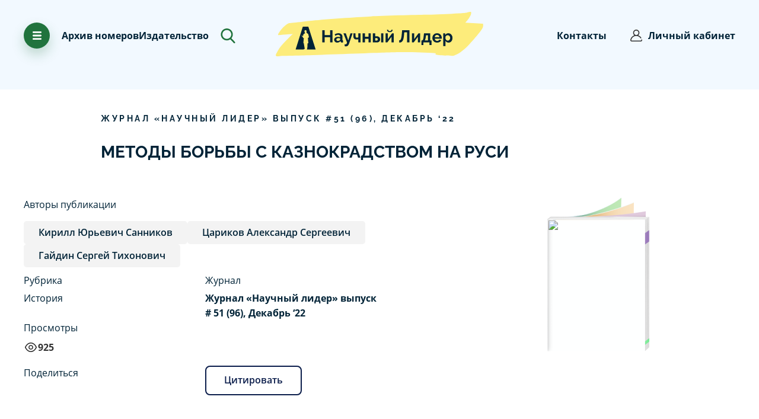

--- FILE ---
content_type: text/html; charset=utf-8
request_url: https://scilead.ru/article/3548-metodi-borbi-s-kaznokradstvom-na-rusi
body_size: 69092
content:
<!DOCTYPE html><html><head>
<script type="text/javascript">
   (function(m,e,t,r,i,k,a){m[i]=m[i]||function(){(m[i].a=m[i].a||[]).push(arguments)};
   m[i].l=1*new Date();k=e.createElement(t),a=e.getElementsByTagName(t)[0],k.async=1,k.src=r,a.parentNode.insertBefore(k,a)})
   (window, document, "script", "https://mc.yandex.ru/metrika/tag.js", "ym");

   ym(70065277, "init", {
        clickmap:true,
        trackLinks:true,
        accurateTrackBounce:true,
        webvisor:true
   });
</script>
<noscript><div><img src="https://mc.yandex.ru/watch/70065277" style="position:absolute;left:-9999px" alt=""/></div></noscript>


<script async="" src="https://www.googletagmanager.com/gtag/js?id=G-96BG1JTSSB"></script>
<script>
  window.dataLayer = window.dataLayer || [];
  function gtag(){dataLayer.push(arguments);}
  gtag('js', new Date());

  gtag('config', 'G-96BG1JTSSB');
</script><script>
                            (function(m,e,t,r,i,k,a){m[i]=m[i]||function(){(m[i].a=m[i].a||[]).push(arguments)};
                            m[i].l=1*new Date();k=e.createElement(t),a=e.getElementsByTagName(t)[0],k.async=1,k.src=r,a.parentNode.insertBefore(k,a)})
                            (window, document, "script", "https://mc.yandex.ru/metrika/tag.js", "ym");
                        
                            ym(70065277, "init", {
                                debug: true,
                                clickmap:true,
                                trackLinks:true,
                                accurateTrackBounce:true
                            });
                            
                            </script><noscript><div><img src="https://mc.yandex.ru/watch/70065277" style="position:absolute;left:-9999px" alt=""/></div></noscript><link rel="icon" href="/favicon.png" type="image/x-icon"/><link rel="manifest" href="/pwa/manifest.json"/><meta name="theme-color" content="#002f62"/><meta name="apple-mobile-web-app-capable" content="yes"/><meta name="apple-mobile-web-app-status-bar-style" content="black"/><meta name="apple-mobile-web-app-title" content="АПНИ"/><link rel="apple-touch-icon" href="pwa/icons/pwa_icn_48.png" sizes="48x48"/><link rel="apple-touch-icon" href="pwa/icons/pwa_icn_72.png" sizes="72x72"/><link rel="apple-touch-icon" href="pwa/icons/pwa_icn_96.png" sizes="96x96"/><link rel="apple-touch-icon" href="pwa/icons/pwa_icn_144.png" sizes="144x144"/><link rel="apple-touch-icon" href="pwa/icons/pwa_icn_168.png" sizes="168x168"/><link rel="apple-touch-icon" href="pwa/icons/pwa_icn_192.png" sizes="192x192"/><link rel="apple-touch-startup-image" media="(device-width: 414px) and (device-height: 896px) and (-webkit-device-pixel-ratio: 3)" href="pwa/splash/splash_xsmax.png"/><link rel="apple-touch-startup-image" media="(device-width: 414px) and (device-height: 896px) and (-webkit-device-pixel-ratio: 2)" href="pwa/splash/splash_xr.png"/><link rel="apple-touch-startup-image" href="pwa/splash/.png" media="(device-width: 375px)splash_x and (device-height: 812px) and (-webkit-device-pixel-ratio: 3) and (orientation: portrait)"/><link rel="apple-touch-startup-image" href="pwa/splash/splash_iphone.png" media="(device-width: 375px) and (device-height: 667px) and (-webkit-device-pixel-ratio: 2) and (orientation: portrait)"/><link rel="apple-touch-startup-image" href="pwa/splash/splash_plus.png" media="(device-width: 414px) and (device-height: 736px) and (-webkit-device-pixel-ratio: 3) and (orientation: portrait)"/><meta charSet="utf-8"/><meta id="viewport" name="viewport" content="initial-scale=1.0, width=device-width"/><title>МЕТОДЫ БОРЬБЫ С КАЗНОКРАДСТВОМ НА РУСИ</title><meta property="og:title" content="МЕТОДЫ БОРЬБЫ С КАЗНОКРАДСТВОМ НА РУСИ"/><meta property="og:description" content="Статья посвящена историческому анализу коррупции, ее формам и способам. Также проведен обзор законодательных актов, посредством которых в разные периоды, начиная с 15 века, осуществлялись меры по борьбе с казнокрадством и взяточничеством. Н"/><meta name="description" content="Статья посвящена историческому анализу коррупции, ее формам и способам. Также проведен обзор законодательных актов, посредством которых в разные периоды, начиная с 15 века, осуществлялись меры по борьбе с казнокрадством и взяточничеством. Н"/><meta name="next-head-count" content="6"/><link rel="preload" href="/_next/static/css/9fb92e70.b7ab58d8.chunk.css" as="style"/><link rel="stylesheet" href="/_next/static/css/9fb92e70.b7ab58d8.chunk.css" data-n-g=""/><link rel="preload" href="/_next/static/css/7972431ce4a5b682aa91628bfbb1139d3cec935d_CSS.8288e705.chunk.css" as="style"/><link rel="stylesheet" href="/_next/static/css/7972431ce4a5b682aa91628bfbb1139d3cec935d_CSS.8288e705.chunk.css" data-n-g=""/><link rel="preload" href="/_next/static/css/109dd27364635aec25354a55ec8d4f5f5e07e3f8_CSS.32d6e2a6.chunk.css" as="style"/><link rel="stylesheet" href="/_next/static/css/109dd27364635aec25354a55ec8d4f5f5e07e3f8_CSS.32d6e2a6.chunk.css" data-n-g=""/><link rel="preload" href="/_next/static/css/5d29baab88c58501ed5e9fb67b3038641d9241b8_CSS.9dd599b3.chunk.css" as="style"/><link rel="stylesheet" href="/_next/static/css/5d29baab88c58501ed5e9fb67b3038641d9241b8_CSS.9dd599b3.chunk.css" data-n-g=""/><link rel="preload" href="/_next/static/css/styles.a018a370.chunk.css" as="style"/><link rel="stylesheet" href="/_next/static/css/styles.a018a370.chunk.css" data-n-g=""/><noscript data-n-css=""></noscript><link rel="preload" href="/_next/static/chunks/main-f3debbee898180d18cb1.js" as="script"/><link rel="preload" href="/_next/static/chunks/webpack-8584430141fc74e6c2e7.js" as="script"/><link rel="preload" href="/_next/static/chunks/framework.110b3cabf3c80fc1a50d.js" as="script"/><link rel="preload" href="/_next/static/chunks/8313d723.b9252528d7c5cef15055.js" as="script"/><link rel="preload" href="/_next/static/chunks/75fc9c18.42041e9b75ea083b26b5.js" as="script"/><link rel="preload" href="/_next/static/chunks/29107295.5cf6272733156c44a6c0.js" as="script"/><link rel="preload" href="/_next/static/chunks/4c4ba9aa.445d1eda80ef87227d99.js" as="script"/><link rel="preload" href="/_next/static/chunks/9fb92e70.869b0eae3f0cff4d601b.js" as="script"/><link rel="preload" href="/_next/static/chunks/commons.9bacfbe8d878eeaba064.js" as="script"/><link rel="preload" href="/_next/static/chunks/7972431ce4a5b682aa91628bfbb1139d3cec935d.d6dd47c6a696449bbb71.js" as="script"/><link rel="preload" href="/_next/static/chunks/7972431ce4a5b682aa91628bfbb1139d3cec935d_CSS.0a0b70788b6411282e55.js" as="script"/><link rel="preload" href="/_next/static/chunks/a526177eb74d7424fd87d9585f2f58fcec043a72.3df968f2b65e6fb07502.js" as="script"/><link rel="preload" href="/_next/static/chunks/cd0d5837ca61b3e921e816cb22297061a7924a6a.f093b4810fcc463d8986.js" as="script"/><link rel="preload" href="/_next/static/chunks/109dd27364635aec25354a55ec8d4f5f5e07e3f8.8e6f629ab53716e079e8.js" as="script"/><link rel="preload" href="/_next/static/chunks/109dd27364635aec25354a55ec8d4f5f5e07e3f8_CSS.dd32408e2471bd10af40.js" as="script"/><link rel="preload" href="/_next/static/chunks/c86f9214ab02335b81ef967dca7d5411e4d5b17d.544e5181feb76fa093b1.js" as="script"/><link rel="preload" href="/_next/static/chunks/5d29baab88c58501ed5e9fb67b3038641d9241b8.56b422d5b97c68364ce8.js" as="script"/><link rel="preload" href="/_next/static/chunks/5d29baab88c58501ed5e9fb67b3038641d9241b8_CSS.c45b15f1d5cff9ccea93.js" as="script"/><link rel="preload" href="/_next/static/chunks/styles.1963892e6134040197a2.js" as="script"/><link rel="preload" href="/_next/static/chunks/pages/_app-955e13888d9363e22c6e.js" as="script"/><link rel="preload" href="/_next/static/chunks/eb2117567d07d14e7aebaddb9948229e4afecd4b.bde708f2a0f967c42bb5.js" as="script"/><link rel="preload" href="/_next/static/chunks/pages/article/%5Bslug%5D-0c34a127be96087e3ee0.js" as="script"/><style data-styled="" data-styled-version="5.2.0">.gbOBze{font-family:'Raleway';font-style:normal;font-weight:bold;font-size:14px;line-height:140%;-webkit-letter-spacing:0.25em;-moz-letter-spacing:0.25em;-ms-letter-spacing:0.25em;letter-spacing:0.25em;text-transform:uppercase;color:#002337;}/*!sc*/
data-styled.g29[id="Text__CapsBig-sc-1il5w7o-9"]{content:"gbOBze,"}/*!sc*/
.ckJgqT{position:relative;}/*!sc*/
data-styled.g44[id="UIDrawer__Wrapper-sc-1eiw1te-0"]{content:"ckJgqT,"}/*!sc*/
@media (min-width:0em) and (max-width:47.9375em){.XNinC .ant-drawer-content-wrapper{width:100%!important;}}/*!sc*/
.XNinC .ant-drawer-wrapper-body{background-color:#20733D;background-image:url("data:image/svg+xml,%3Csvg width='583' height='755' viewBox='0 0 583 780' fill='none' xmlns='http://www.w3.org/2000/svg'%3E%3Cpath fill-rule='evenodd' clip-rule='evenodd' d='M274.421 780.096C274.785 779.861 275.078 779.531 275.268 779.142C277.807 773.472 277.44 761.898 277.44 761.898L283.958 759.743C284.125 759.682 293.257 698.417 295.965 646.402C298.109 605.209 296.992 570.054 296.992 570.054L327.41 559.277C327.41 559.277 321.167 510.505 316.38 463.344C313.43 433.621 312.036 403.766 312.202 373.899C312.202 373.899 321.156 374.517 325.803 367.491C327.057 366.491 330.924 366.957 332.153 365.923C334.847 363.624 337.027 360.788 338.552 357.597C340.669 353.281 344.479 347.881 344.789 343.721C345.201 338.201 341.573 334.337 340.445 332.944C339.483 331.761 342.179 323.362 340.445 313.543C339.679 309.209 334.983 304.969 334.12 300.193C333.212 295.16 332.992 288.846 332.271 283.929C329.748 266.718 323.879 255.074 323.064 251.032C321.078 241.172 321.275 233.997 314.374 229.477C307.473 224.957 281.787 212.233 281.787 212.233C282.216 211.595 282.445 210.845 282.445 210.078C282.445 209.31 282.216 208.56 281.787 207.922C280.597 206.296 276.427 204.93 275.27 203.611C272.795 200.78 269.981 196.402 267.177 194.437C263.806 192.079 260.693 189.374 257.889 186.367C257.889 186.367 261.727 183.43 262.235 179.901C262.808 175.914 260.063 171.278 260.063 171.278C260.063 171.278 263.86 164.232 264.407 158.346C264.655 155.682 264.931 150.38 261.881 152.008C262.562 138.453 264.517 132.76 260.063 123.857C254.759 113.256 241.718 100.786 225.302 102.302C185.975 105.932 184.505 138.815 188.37 145.412C192.234 152.01 196.391 179.224 199.232 186.367C202.073 193.511 212.268 201.453 212.268 201.453C212.268 201.453 207.352 211.973 199.7 216.881C189.505 223.423 172.835 231.403 168.818 233.785C162.322 237.635 158.31 238.992 155.782 248.871C153.255 258.75 136.229 311.379 136.229 311.379L118.849 300.602H112.328L94.9464 283.358L101.464 300.602L88.43 298.447L94.9464 304.914L86.2565 309.225L118.844 328.624L129.707 350.18C129.707 350.18 140.796 373.528 151.431 380.351C158.523 384.903 166.639 373.884 166.639 373.884C166.639 373.884 161.806 419.442 158.331 465.342C154.792 512.109 153.557 559.259 153.605 559.258L166.639 565.725C167.051 573.709 168.031 581.654 169.571 589.5C175.586 622.384 185.955 685.127 192.709 720.923C195.7 736.768 199.208 744.301 199.227 746.788C199.308 757.39 192.228 762.2 181.847 768.343C171.466 774.487 165.189 765.392 162.295 772.654C161.023 775.845 162.926 778.312 167.132 780.075H-121.15L132.044 -19.8062H325.664L582.353 780.096H274.421Z' fill='%23368150'/%3E%3C/svg%3E ");background-repeat:no-repeat;background-size:cover;background-position:70%;}/*!sc*/
@media (min-width:0em) and (max-width:47.9375em){.XNinC .ant-drawer-wrapper-body{background-position:10%;}}/*!sc*/
data-styled.g45[id="UIDrawer__DrawerContainer-sc-1eiw1te-1"]{content:"XNinC,"}/*!sc*/
.bekyxl{margin-bottom:5px;font-family:'Open Sans';padding-bottom:20px;font-style:normal;font-weight:normal;font-size:18px;line-height:160%;color:#002337;position:relative;}/*!sc*/
@media (max-width:768px){.bekyxl{margin-left:40px;padding-right:0;}}/*!sc*/
.bekyxl::before{content:'';background-image:url("data:image/svg+xml,%3Csvg width='22' height='22' viewBox='0 0 22 22' fill='none' xmlns='http://www.w3.org/2000/svg'%3E%3Cg clip-path='url(%23clip0_482_931)'%3E%3Cpath d='M18.7782 3.2218C16.7005 1.14421 13.9382 0 11 0C8.0618 0 5.29947 1.14421 3.2218 3.2218C1.14421 5.29947 0 8.0618 0 11C0 13.9382 1.14421 16.7005 3.2218 18.7782C5.29947 20.8558 8.0618 22 11 22C13.0115 22 14.9796 21.4518 16.6917 20.4148C17.0977 20.1688 17.2274 19.6404 16.9815 19.2345C16.7356 18.8285 16.2071 18.6988 15.8012 18.9447C14.3577 19.8191 12.6975 20.2812 11 20.2812C5.88229 20.2812 1.71875 16.1177 1.71875 11C1.71875 5.88229 5.88229 1.71875 11 1.71875C16.1177 1.71875 20.2812 5.88229 20.2812 11C20.2812 12.83 19.7371 14.6113 18.7074 16.1513C18.4436 16.5458 18.5497 17.0796 18.9442 17.3433C19.3388 17.6071 19.8725 17.5011 20.1363 17.1065C21.3555 15.2829 22 13.1713 22 11C22 8.0618 20.8558 5.29947 18.7782 3.2218Z' fill='%23002337'/%3E%3Cpath d='M11 3.26562C10.5254 3.26562 10.1406 3.65037 10.1406 4.125V10.644L6.98938 13.7953C6.65375 14.1309 6.65375 14.675 6.98938 15.0106C7.15718 15.1784 7.37709 15.2623 7.59705 15.2623C7.81701 15.2623 8.03692 15.1784 8.20471 15.0106L11.6077 11.6077C11.7688 11.4465 11.8594 11.2279 11.8594 11V4.125C11.8594 3.65037 11.4746 3.26562 11 3.26562Z' fill='%23002337'/%3E%3C/g%3E%3Cdefs%3E%3CclipPath id='clip0_482_931'%3E%3Crect width='22' height='22' fill='white'/%3E%3C/clipPath%3E%3C/defs%3E%3C/svg%3E%0A");display:block;position:absolute;background-repeat:no-repeat;background-size:contain;width:20px;height:20px;left:-30px;top:5px;}/*!sc*/
data-styled.g139[id="Elements-block__TextClock-ylw07l-0"]{content:"bekyxl,"}/*!sc*/
.gvQwNm{margin-bottom:5px;font-family:'Open Sans';padding-bottom:20px;font-style:normal;font-weight:normal;font-size:18px;line-height:160%;color:#002337;position:relative;}/*!sc*/
.gvQwNm::before{content:'';background-image:url("data:image/svg+xml,%3Csvg width='22' height='22' viewBox='0 0 22 22' fill='none' xmlns='http://www.w3.org/2000/svg'%3E%3Cpath d='M18.8609 15.125C19.3355 15.125 19.7203 14.7403 19.7203 14.2656V3.4375C19.7203 1.54206 18.1782 0 16.2828 0H5.71725C3.82181 0 2.27975 1.54206 2.27975 3.4375V18.5625C2.27975 20.4579 3.82181 22 5.71725 22H16.2828C18.1782 22 19.7203 20.4579 19.7203 18.5625C19.7203 18.0879 19.3356 17.7031 18.8609 17.7031C18.3863 17.7031 18.0015 18.0879 18.0015 18.5625C18.0015 19.5102 17.2305 20.2812 16.2828 20.2812H5.71725C4.76953 20.2812 3.9985 19.5102 3.9985 18.5625V3.4375C3.9985 2.48978 4.76953 1.71875 5.71725 1.71875H16.2828C17.2305 1.71875 18.0015 2.48978 18.0015 3.4375V14.2656C18.0015 14.7403 18.3863 15.125 18.8609 15.125Z' fill='%23002337'/%3E%3Cpath d='M15.4234 5.15625H6.57181C6.09718 5.15625 5.71244 5.54099 5.71244 6.01562C5.71244 6.49026 6.09718 6.875 6.57181 6.875H15.4234C15.898 6.875 16.2827 6.49026 16.2827 6.01562C16.2827 5.54099 15.898 5.15625 15.4234 5.15625Z' fill='%23002337'/%3E%3Cpath d='M15.4234 8.59375H6.57181C6.09718 8.59375 5.71244 8.97849 5.71244 9.45312C5.71244 9.92776 6.09718 10.3125 6.57181 10.3125H15.4234C15.898 10.3125 16.2827 9.92776 16.2827 9.45312C16.2827 8.97849 15.898 8.59375 15.4234 8.59375Z' fill='%23002337'/%3E%3Cpath d='M11.9476 12.0312H6.57181C6.09718 12.0312 5.71244 12.416 5.71244 12.8906C5.71244 13.3653 6.09718 13.75 6.57181 13.75H11.9477C12.4224 13.75 12.807 13.3653 12.807 12.8906C12.807 12.416 12.4223 12.0312 11.9476 12.0312Z' fill='%23002337'/%3E%3C/svg%3E%0A");display:block;position:absolute;background-repeat:no-repeat;background-size:contain;width:20px;height:20px;left:-30px;top:5px;}/*!sc*/
@media (max-width:768px){.gvQwNm{margin-left:40px;padding-right:0;}}/*!sc*/
data-styled.g140[id="Elements-block__TextFile-ylw07l-1"]{content:"gvQwNm,"}/*!sc*/
.bwOGEM{margin-bottom:5px;font-family:'Open Sans';padding-bottom:20px;font-style:normal;font-weight:normal;font-size:18px;line-height:160%;color:#002337;position:relative;}/*!sc*/
.bwOGEM::before{content:'';background-image:url("data:image/svg+xml,%3Csvg width='22' height='22' viewBox='0 0 22 22' fill='none' xmlns='http://www.w3.org/2000/svg'%3E%3Cpath d='M15.4773 12.7366L12.8281 10.0656C12.3402 9.57365 11.691 9.30273 11 9.30273C10.309 9.30273 9.65976 9.57365 9.17181 10.0656L6.52266 12.7366C6.18845 13.0736 6.19068 13.6177 6.52764 13.952C6.86465 14.2862 7.40876 14.284 7.74297 13.947L10.0977 11.5729V19.916C10.0977 20.3906 10.4824 20.7754 10.957 20.7754C11.4317 20.7754 11.8164 20.3906 11.8164 19.916V11.4862L14.257 13.947C14.4251 14.1164 14.6461 14.2012 14.8672 14.2012C15.0859 14.2012 15.3048 14.1182 15.4724 13.952C15.8093 13.6177 15.8116 13.0736 15.4773 12.7366Z' fill='%23002337'/%3E%3Cpath d='M19.8516 7.65471V7.0822C19.8516 3.85232 17.2239 1.22461 13.994 1.22461C12.5875 1.22461 11.2276 1.73061 10.1648 2.64945C9.46172 3.25729 8.91765 4.01934 8.57098 4.86625C8.03808 4.59392 7.44292 4.44727 6.83203 4.44727C4.72334 4.44727 3.00781 6.16279 3.00781 8.27148V9.053C1.28812 9.4386 0 10.9648 0 12.7832C0 13.8047 0.386676 14.7626 1.08883 15.4805C1.79957 16.2073 2.75576 16.6074 3.78125 16.6074H4.08203C4.55666 16.6074 4.94141 16.2227 4.94141 15.748C4.94141 15.2734 4.55666 14.8887 4.08203 14.8887H3.78125C2.6247 14.8887 1.71875 13.9639 1.71875 12.7832C1.71875 11.6222 2.67957 10.6777 3.86057 10.6777H3.86719C4.34182 10.6777 4.72656 10.293 4.72656 9.81836V8.27148C4.72656 7.11051 5.67106 6.16602 6.83203 6.16602C7.43514 6.16602 8.01054 6.42606 8.41075 6.87947C8.63135 7.12937 8.97652 7.22915 9.29642 7.13552C9.61632 7.04189 9.85321 6.77175 9.90425 6.44235C10.2133 4.44761 11.9715 2.94336 13.9939 2.94336C16.2761 2.94336 18.1328 4.80004 18.1328 7.0822V8.13914C18.1328 8.45711 18.3084 8.74913 18.5893 8.89823C19.6329 9.45214 20.2812 10.5291 20.2812 11.709C20.2812 13.2026 19.2662 14.4774 17.8127 14.809C17.35 14.9146 17.0605 15.3753 17.1661 15.838C17.2717 16.3008 17.7324 16.5904 18.1951 16.4847C19.2595 16.2418 20.2253 15.6379 20.9145 14.7842C21.6145 13.9173 22 12.8251 22 11.709C22 10.0705 21.1887 8.56096 19.8516 7.65471Z' fill='%23002337'/%3E%3C/svg%3E%0A");display:block;position:absolute;background-repeat:no-repeat;background-size:contain;width:20px;height:20px;left:-30px;top:5px;}/*!sc*/
@media (max-width:768px){.bwOGEM{margin-left:40px;padding-right:0;}}/*!sc*/
data-styled.g141[id="Elements-block__TextUpload-ylw07l-2"]{content:"bwOGEM,"}/*!sc*/
.bfgmFj{font-family:Open Sans;font-size:18px;font-weight:700;line-height:28.8px;text-align:left;color:#002337;}/*!sc*/
data-styled.g142[id="Elements-block__TextBlock-ylw07l-3"]{content:"bfgmFj,"}/*!sc*/
.cvtUQ{position:relative;}/*!sc*/
data-styled.g173[id="UIDrawerPromoPublication__Wrapper-d6dnq2-0"]{content:"cvtUQ,"}/*!sc*/
.lmQvBa.lmQvBa .ant-drawer-content-wrapper{width:80% !important;}/*!sc*/
.lmQvBa .ant-drawer-wrapper-body{background-image:url("data:image/svg+xml,%3Csvg width='120' height='120' viewBox='0 0 120 120' fill='none' xmlns='http://www.w3.org/2000/svg'%3E%3Cg opacity='0.1'%3E%3Cpath d='M102.878 82.5C105.467 82.5 107.565 80.4014 107.565 77.8125V18.75C107.565 8.41125 99.154 0 88.8152 0H31.1852C20.8465 0 12.4352 8.41125 12.4352 18.75V101.25C12.4352 111.589 20.8465 120 31.1852 120H88.8152C99.1542 120 107.565 111.589 107.565 101.25C107.565 98.6611 105.467 96.5625 102.878 96.5625C100.289 96.5625 98.1905 98.6611 98.1905 101.25C98.1905 106.419 93.9848 110.625 88.8155 110.625H31.1852C26.0159 110.625 21.8102 106.419 21.8102 101.25V18.75C21.8102 13.5806 26.0159 9.375 31.1852 9.375H88.8155C93.9848 9.375 98.1905 13.5806 98.1905 18.75V77.8125C98.1902 80.4014 100.289 82.5 102.878 82.5Z' fill='%230B1D4B'/%3E%3Cpath d='M84.1272 28.125H35.846C33.2571 28.125 31.1585 30.2236 31.1585 32.8125C31.1585 35.4014 33.2571 37.5 35.846 37.5H84.1272C86.7162 37.5 88.8147 35.4014 88.8147 32.8125C88.8147 30.2236 86.7159 28.125 84.1272 28.125Z' fill='%230B1D4B'/%3E%3Cpath d='M84.1272 46.875H35.846C33.2571 46.875 31.1585 48.9736 31.1585 51.5625C31.1585 54.1514 33.2571 56.25 35.846 56.25H84.1272C86.7162 56.25 88.8147 54.1514 88.8147 51.5625C88.8147 48.9736 86.7159 46.875 84.1272 46.875Z' fill='%230B1D4B'/%3E%3Cpath d='M65.1686 65.625H35.846C33.2571 65.625 31.1585 67.7236 31.1585 70.3125C31.1585 72.9014 33.2571 75 35.846 75H65.1691C67.758 75 69.8564 72.9014 69.8564 70.3125C69.8561 67.7236 67.7575 65.625 65.1686 65.625Z' fill='%230B1D4B'/%3E%3C/g%3E%3C/svg%3E%0A");background-repeat:no-repeat;background-position:10% 10%;}/*!sc*/
@media (min-width:0em) and (max-width:47.9375em){.lmQvBa .ant-drawer-wrapper-body{background-image:none;}}/*!sc*/
@media (max-width:1024px){.lmQvBa.lmQvBa .ant-drawer-content-wrapper{width:100% !important;}}/*!sc*/
data-styled.g174[id="UIDrawerPromoPublication__DrawerContainer-d6dnq2-1"]{content:"lmQvBa,"}/*!sc*/
.jOcfBc{position:relative;}/*!sc*/
data-styled.g176[id="UIDrawerBonus__Wrapper-sc-1velmx7-0"]{content:"jOcfBc,"}/*!sc*/
.hOcGkO.hOcGkO .ant-drawer-content-wrapper{width:80% !important;}/*!sc*/
.hOcGkO .ant-drawer-wrapper-body{background-image:url("data:image/svg+xml,%3Csvg width='162' height='162' viewBox='0 0 162 162' fill='none' xmlns='http://www.w3.org/2000/svg'%3E%3Cg opacity='0.1'%3E%3Cpath d='M136.921 66.0866H130.476C131.134 64.4052 131.5 62.5779 131.5 60.6656C131.5 52.4425 124.81 45.7521 116.587 45.7521C112.66 45.7521 109.085 47.28 106.419 49.7692C103.753 47.2797 100.179 45.7521 96.2522 45.7521C88.0291 45.7521 81.3387 52.4425 81.3387 60.6656C81.3387 62.5776 81.7044 64.4049 82.3632 66.0866H75.918C73.2969 66.0866 71.1719 68.2115 71.1719 70.8326V91.1674C71.1719 93.7886 73.2969 95.9135 75.918 95.9135H76.2556V111.502C76.2556 114.123 78.3806 116.248 81.0017 116.248H131.838C134.459 116.248 136.584 114.123 136.584 111.502V95.9132H136.921C139.542 95.9132 141.667 93.7882 141.667 91.1671V70.8323C141.667 68.2115 139.543 66.0866 136.921 66.0866ZM101.673 106.756H85.7478V95.9132H101.673V106.756ZM101.673 86.4213H80.6644V75.5787H101.673V86.4213ZM101.673 66.0866H96.2525C93.2634 66.0866 90.8312 63.6547 90.8312 60.6656C90.8312 57.6765 93.2634 55.2446 96.2525 55.2446C99.2416 55.2446 101.673 57.6768 101.673 60.6659V66.0866ZM111.166 60.6656C111.166 57.6765 113.598 55.2443 116.587 55.2443C119.576 55.2443 122.008 57.6765 122.008 60.6656C122.008 63.6547 119.576 66.0866 116.587 66.0866H111.166V60.6656ZM127.092 106.756H111.166V95.9132H127.092V106.756ZM132.175 86.4213H111.166V75.5787H132.175V86.4213Z' fill='%23002337'/%3E%3Cpath d='M142.003 25.4178H19.9969C8.97043 25.4178 0 34.3885 0 45.4147V116.585C0 127.612 8.97075 136.582 19.9969 136.582H142.003C153.03 136.582 162 127.611 162 116.585V45.4147C162 34.3885 153.029 25.4178 142.003 25.4178ZM152.508 116.585C152.508 122.378 147.795 127.09 142.003 127.09H19.9969C14.2044 127.09 9.49219 122.377 9.49219 116.585V45.4147C9.49219 39.6222 14.2047 34.91 19.9969 34.91H142.003C147.796 34.91 152.508 39.6225 152.508 45.4147V116.585Z' fill='%23002337'/%3E%3Cpath d='M40.3338 106.755H25.083C22.4619 106.755 20.3369 108.88 20.3369 111.502C20.3369 114.123 22.4619 116.248 25.083 116.248H40.3338C42.9549 116.248 45.0799 114.123 45.0799 111.502C45.0799 108.88 42.9549 106.755 40.3338 106.755Z' fill='%23002337'/%3E%3Cpath d='M25.083 55.2445H40.3338C42.9549 55.2445 45.0799 53.1195 45.0799 50.4984C45.0799 47.8773 42.9549 45.7523 40.3338 45.7523H25.083C22.4619 45.7523 20.3369 47.8773 20.3369 50.4984C20.3369 53.1195 22.4616 55.2445 25.083 55.2445Z' fill='%23002337'/%3E%3Cpath d='M55.5846 86.4211H25.083C22.4619 86.4211 20.3369 88.5461 20.3369 91.1672C20.3369 93.7883 22.4619 95.9133 25.083 95.9133H55.5846C58.2057 95.9133 60.3307 93.7883 60.3307 91.1672C60.3307 88.5461 58.2057 86.4211 55.5846 86.4211Z' fill='%23002337'/%3E%3C/g%3E%3Cdefs%3E%3CclipPath%3E%3Crect width='162' height='162' fill='white'/%3E%3C/clipPath%3E%3C/defs%3E%3C/svg%3E");background-repeat:no-repeat;background-position:90% 10%;}/*!sc*/
@media (min-width:0em) and (max-width:47.9375em){.hOcGkO .ant-drawer-wrapper-body{background-image:none;}}/*!sc*/
@media (max-width:1024px){.hOcGkO.hOcGkO .ant-drawer-content-wrapper{width:100% !important;}}/*!sc*/
data-styled.g177[id="UIDrawerBonus__DrawerContainer-sc-1velmx7-1"]{content:"hOcGkO,"}/*!sc*/
.cWRfis{cursor:pointer;}/*!sc*/
data-styled.g179[id="ArchiveImage__ContainerBonusInfo-ay3rdt-0"]{content:"cWRfis,"}/*!sc*/
.kIiyRR{font-family:'Open Sans',sans-serif;font-size:16px;color:#333333;line-height:1.65;font-weight:bold;}/*!sc*/
data-styled.g180[id="ArchiveImage__BonusTitle-ay3rdt-1"]{content:"kIiyRR,"}/*!sc*/
.cQtViV{font-family:'Open Sans',sans-serif;font-size:16px;color:#333333;line-height:1.65;margin-top:3px;color:#1e5142;}/*!sc*/
data-styled.g181[id="ArchiveImage__PText2-ay3rdt-2"]{content:"cQtViV,"}/*!sc*/
.ifIWDi{font-family:'Open Sans',sans-serif;font-size:16px;color:#333333;line-height:1.65;color:#20733d;}/*!sc*/
data-styled.g182[id="ArchiveImage__PText-ay3rdt-3"]{content:"ifIWDi,"}/*!sc*/
.eNXQhb{display:-webkit-box;display:-webkit-flex;display:-ms-flexbox;display:flex;-webkit-flex-direction:column;-ms-flex-direction:column;flex-direction:column;gap:40px;}/*!sc*/
.eNXQhb.mt-0{margin-top:0 !important;}/*!sc*/
@media (max-width:1999px){.eNXQhb{margin-top:100px;width:100%;-webkit-flex-direction:row;-ms-flex-direction:row;flex-direction:row;-webkit-flex-wrap:wrap;-ms-flex-wrap:wrap;flex-wrap:wrap;-webkit-align-items:center;-webkit-box-align:center;-ms-flex-align:center;align-items:center;-webkit-box-pack:justify;-webkit-justify-content:space-between;-ms-flex-pack:justify;justify-content:space-between;}}/*!sc*/
@media (max-width:768px){.eNXQhb{margin-top:20px;}}/*!sc*/
data-styled.g183[id="ArchiveImage__Container-ay3rdt-4"]{content:"eNXQhb,"}/*!sc*/
.bBLpsh{font-family:Open Sans;font-size:16px;font-weight:400;line-height:25.6px;text-align:left;max-width:225px;}/*!sc*/
data-styled.g184[id="ArchiveImage__BlockText-ay3rdt-5"]{content:"bBLpsh,"}/*!sc*/
.jNhBLT{font-family:Open Sans;font-size:18px;font-weight:700;line-height:28.8px;text-align:left;}/*!sc*/
data-styled.g185[id="ArchiveImage__TitleBlock-ay3rdt-6"]{content:"jNhBLT,"}/*!sc*/
.inngRf{cursor:pointer;top:0px;z-index:0;width:-webkit-fit-content;width:-moz-fit-content;width:fit-content;display:-webkit-box;display:-webkit-flex;display:-ms-flexbox;display:flex;-webkit-flex-direction:column;-ms-flex-direction:column;flex-direction:column;gap:20px;}/*!sc*/
@media (max-width:500px){.inngRf{position:relative;}}/*!sc*/
data-styled.g186[id="ArchiveImage__ContainerPromo-ay3rdt-7"]{content:"inngRf,"}/*!sc*/
.cUVTRu{cursor:pointer;top:0px;z-index:0;width:-webkit-fit-content;width:-moz-fit-content;width:fit-content;}/*!sc*/
data-styled.g187[id="ArchiveImage__PromoBlock-ay3rdt-8"]{content:"cUVTRu,"}/*!sc*/
.gyGcyR{position:relative;}/*!sc*/
data-styled.g188[id="ArchiveImage__PromoImg-ay3rdt-9"]{content:"gyGcyR,"}/*!sc*/
.cqfAzk{position:absolute;bottom:-12px;}/*!sc*/
data-styled.g189[id="ArchiveImage__PromoTextWrapper-ay3rdt-10"]{content:"cqfAzk,"}/*!sc*/
.dywyDi{font-family:Open Sans,serif;font-style:normal;font-weight:bold;font-size:18px;width:60%;color:#20733d;}/*!sc*/
data-styled.g190[id="ArchiveImage__PromoText-ay3rdt-11"]{content:"dywyDi,"}/*!sc*/
.hmznrr{max-width:1700px;box-sizing:border-box;padding:20px 30px;margin:0px auto;}/*!sc*/
@media(max-width:768px){.hmznrr{padding:0px 20px;}}/*!sc*/
data-styled.g209[id="WrapperPage-sc-6lq1qa-0"]{content:"hmznrr,"}/*!sc*/
@font-face{font-family:'Open Sans';src:url('/fonts/OpenSans/OpenSans-Bold.eot');src:url('/fonts/OpenSans/OpenSans-Bold.eot?#iefix') format('embedded-opentype'), url('/fonts/OpenSans/OpenSans-Bold.woff2') format('woff2'), url('/fonts/OpenSans/OpenSans-Bold.woff') format('woff'), url('/fonts/OpenSans/OpenSans-Bold.ttf') format('truetype'), url('/fonts/OpenSans/OpenSans-Bold.svg#OpenSans') format('svg');font-weight:700;font-style:normal;font-display:block;}/*!sc*/
@font-face{font-family:'Open Sans';src:url('/fonts/OpenSans/OpenSans-BoldItalic.eot');src:url('/fonts/OpenSans/OpenSans-BoldItalic.eot?#iefix') format('embedded-opentype'), url('/fonts/OpenSans/OpenSans-BoldItalic.woff2') format('woff2'), url('/fonts/OpenSans/OpenSans-BoldItalic.woff') format('woff'), url('/fonts/OpenSans/OpenSans-BoldItalic.ttf') format('truetype'), url('/fonts/OpenSans/OpenSans-BoldItalic.svg#OpenSans') format('svg');font-weight:700;font-style:italic;font-display:block;}/*!sc*/
@font-face{font-family:'Open Sans';src:url('/fonts/OpenSans/OpenSans-Regular.eot');src:url('/fonts/OpenSans/OpenSans-Regular.eot?#iefix') format('embedded-opentype'), url('/fonts/OpenSans/OpenSans-Regular.woff2') format('woff2'), url('/fonts/OpenSans/OpenSans-Regular.woff') format('woff'), url('/fonts/OpenSans/OpenSans-Regular.ttf') format('truetype'), url('/fonts/OpenSans/OpenSans-Regular.svg#OpenSans-Regular') format('svg');font-weight:normal;font-style:normal;font-display:block;}/*!sc*/
@font-face{font-family:'Open Sans';src:url('/fonts/OpenSans/OpenSans-SemiBold.eot');src:url('/fonts/OpenSans/OpenSans-SemiBold.eot?#iefix') format('embedded-opentype'), url('/fonts/OpenSans/OpenSans-SemiBold.woff2') format('woff2'), url('/fonts/OpenSans/OpenSans-SemiBold.woff') format('woff'), url('/fonts/OpenSans/OpenSans-SemiBold.ttf') format('truetype'), url('/fonts/OpenSans/OpenSans-SemiBold.svg#OpenSans-SemiBold') format('svg');font-weight:600;font-style:normal;font-display:block;}/*!sc*/
@font-face{font-family:'Open Sans';src:url('/fonts/OpenSans/OpenSans-Light.eot');src:url('/fonts/OpenSans/OpenSans-Light.eot?#iefix') format('embedded-opentype'), url('/fonts/OpenSans/OpenSans-Light.woff2') format('woff2'), url('/fonts/OpenSans/OpenSans-Light.woff') format('woff'), url('/fonts/OpenSans/OpenSans-Light.ttf') format('truetype'), url('/fonts/OpenSans/OpenSans-Light.svg#FiraSans-Italic') format('svg');font-weight:300;font-style:normal;font-display:block;}/*!sc*/
@font-face{font-family:'Raleway';src:url ('/fonts/Raleway/Raleway-SemiBold.eot');src:url('/fonts/Raleway/Raleway-SemiBold.eot?#iefix') format('embedded-opentype'), url('/fonts/Raleway/Raleway-SemiBold.woff2') format('woff2'), url('/fonts/Raleway/Raleway-SemiBold.woff') format('woff'), url('/fonts/Raleway/Raleway-SemiBold.ttf') format('truetype'), url('/fonts/Raleway/Raleway-SemiBold.svg#FiraSans-Italic') format('svg');font-weight:600;font-style:normal;font-display:block;}/*!sc*/
@font-face{font-family:'Raleway';src:url ('/fonts/Raleway/Raleway-Bold.eot');src:url('/fonts/Raleway/Raleway-Bold.eot?#iefix') format('embedded-opentype'), url('/fonts/Raleway/Raleway-Bold.woff2') format('woff2'), url('/fonts/Raleway/Raleway-Bold.woff') format('woff'), url('/fonts/Raleway/Raleway-Bold.ttf') format('truetype'), url('/fonts/Raleway/Raleway-Bold.svg#FiraSans-Italic') format('svg');font-weight:700;font-style:normal;font-display:block;}/*!sc*/
@font-face{font-family:'Open Sans';src:url('/fonts/OpenSans/OpenSans-Italic.eot');src:url('/fonts/OpenSans/OpenSans-Italic.eot?#iefix') format('embedded-opentype'), url('/fonts/OpenSans/OpenSans-Italic.woff2') format('woff2'), url('/fonts/OpenSans/OpenSans-Italic.woff') format('woff'), url('/fonts/OpenSans/OpenSans-Italic.ttf') format('truetype'), url('/fonts/OpenSans/OpenSans-Italic.svg#OpenSans-Regular') format('svg');font-weight:normal;font-style:italic;font-display:block;}body{font-family:'Open Sans' !important;}.ant-btn-loading:hover{pointer-events:none;}table{width:100%;border-collapse:collapse;border:solid windowtext 1.0pt;}table tr{vertical-align:top;}table th{text-align:left;border-bottom:2px solid rgb(239,66,62);font-size:20px;font-weight:700;}table td{font-family:"PT Serif",serif;color:rgb(4,24,46);line-height:1.4;-webkit-letter-spacing:0.5px;-moz-letter-spacing:0.5px;-ms-letter-spacing:0.5px;letter-spacing:0.5px;font-size:16px;}table td{padding:15px;border-collapse:collapse;border:1px solid #bbbabb;}ul{margin-bottom:40px;}.ant-form-item-has-error input,.ant-form-item-has-error textarea{border-color:#ff4d4f !important;}/*!sc*/
data-styled.g371[id="sc-global-kswVhl1"]{content:"sc-global-kswVhl1,"}/*!sc*/
.cyRGou{position:relative;}/*!sc*/
data-styled.g373[id="UIDrawerRegister__Wrapper-bpaban-1"]{content:"cyRGou,"}/*!sc*/
@media (min-width:0em) and (max-width:47.9375em){.gfODjH .ant-drawer-content-wrapper{width:100%!important;}}/*!sc*/
.gfODjH .ant-drawer-wrapper-body{background-repeat:no-repeat;background-size:cover;background-position:70%;max-width:700px;}/*!sc*/
@media (min-width:0em) and (max-width:47.9375em){.gfODjH .ant-drawer-wrapper-body{background-position:10%;}}/*!sc*/
data-styled.g374[id="UIDrawerRegister__DrawerContainer-bpaban-2"]{content:"gfODjH,"}/*!sc*/
.gkpKvM .alert-enter{opacity:0;}/*!sc*/
.gkpKvM .alert-enter-active{opacity:1;-webkit-transition:opacity 200ms;transition:opacity 200ms;}/*!sc*/
.gkpKvM .alert-exit{opacity:1;}/*!sc*/
.gkpKvM .alert-exit-active{opacity:0;-webkit-transition:opacity 200ms;transition:opacity 200ms;}/*!sc*/
data-styled.g380[id="SeacrhComponent__Container-sc-149m11b-0"]{content:"gkpKvM,"}/*!sc*/
.kIMWVB{display:-webkit-box;display:-webkit-flex;display:-ms-flexbox;display:flex;-webkit-align-items:center;-webkit-box-align:center;-ms-flex-align:center;align-items:center;cursor:pointer;padding:20px;margin:-20px;-webkit-transition:all 0.4s ease;transition:all 0.4s ease;}/*!sc*/
.kIMWVB:hover{opacity:0.8;}/*!sc*/
data-styled.g381[id="SeacrhComponent__Icon-sc-149m11b-1"]{content:"kIMWVB,"}/*!sc*/
.hGYiuA{display:grid;grid-template-columns:repeat(3,max-content);-webkit-align-items:center;-webkit-box-align:center;-ms-flex-align:center;align-items:center;grid-gap:20px;}/*!sc*/
@media (max-width:1200px){.hGYiuA{grid-gap:initial;display:-webkit-box;display:-webkit-flex;display:-ms-flexbox;display:flex;gap:20px;-webkit-align-items:center;-webkit-box-align:center;-ms-flex-align:center;align-items:center;-webkit-align-items:center;-webkit-box-align:center;-ms-flex-align:center;align-items:center;-webkit-box-pack:start;-webkit-justify-content:flex-start;-ms-flex-pack:start;justify-content:flex-start;-webkit-flex-direction:row-reverse;-ms-flex-direction:row-reverse;flex-direction:row-reverse;}}/*!sc*/
data-styled.g382[id="Header__WrapperInfoMenus-sc-1abl74j-0"]{content:"hGYiuA,"}/*!sc*/
.eoGdmK{display:block;font-family:'Open Sans';font-style:normal;font-weight:bold;font-size:16px;line-height:160%;color:#002337;cursor:pointer;}/*!sc*/
data-styled.g383[id="Header__LcText-sc-1abl74j-1"]{content:"eoGdmK,"}/*!sc*/
.gZdhri{margin-right:10px;display:-webkit-box;display:-webkit-flex;display:-ms-flexbox;display:flex;-webkit-align-items:flex-end;-webkit-box-align:flex-end;-ms-flex-align:flex-end;align-items:flex-end;}/*!sc*/
data-styled.g385[id="Header__WrapperIcon-sc-1abl74j-3"]{content:"gZdhri,"}/*!sc*/
.hGPrWB{max-width:431px;margin:0 auto;}/*!sc*/
.hGPrWB svg{width:100%;height:auto;}/*!sc*/
@media (max-width:1300px){.hGPrWB{max-width:350px;}}/*!sc*/
@media (max-width:576px){.hGPrWB{position:relative;right:-20px;width:100%;left:0px;}}/*!sc*/
data-styled.g386[id="Header__WrapperLogo-sc-1abl74j-4"]{content:"hGPrWB,"}/*!sc*/
.fqthjy{font-family:'Open Sans',sans-serif;font-size:16px;color:#333333;line-height:1.65;font-weight:bold;margin:0 20px;margin-right:0;}/*!sc*/
.fqthjy a{color:#002337;}/*!sc*/
data-styled.g387[id="Header__NavItemsMenuLc-sc-1abl74j-5"]{content:"fqthjy,"}/*!sc*/
.bxQXNu{font-family:'Open Sans',sans-serif;font-size:16px;color:#333333;line-height:1.65;font-weight:bold;}/*!sc*/
.bxQXNu a{color:#002337;}/*!sc*/
data-styled.g388[id="Header__NavItemsMenu-sc-1abl74j-6"]{content:"bxQXNu,"}/*!sc*/
.bbzJfR{display:-webkit-box;display:-webkit-flex;display:-ms-flexbox;display:flex;-webkit-align-items:center;-webkit-box-align:center;-ms-flex-align:center;align-items:center;}/*!sc*/
data-styled.g389[id="Header__Lc-sc-1abl74j-7"]{content:"bbzJfR,"}/*!sc*/
.eCMWrH{z-index:10;display:-webkit-box;display:-webkit-flex;display:-ms-flexbox;display:flex;-webkit-align-items:center;-webkit-box-align:center;-ms-flex-align:center;align-items:center;-webkit-box-pack:center;-webkit-justify-content:center;-ms-flex-pack:center;justify-content:center;height:44px;width:44px;background-color:#20733d;cursor:pointer;border-radius:50%;box-shadow:0px 10px 20px rgba(32,115,61,0.25);}/*!sc*/
.eCMWrH svg{width:15px;height:16px;}/*!sc*/
data-styled.g390[id="Header__Ellipse-sc-1abl74j-8"]{content:"eCMWrH,"}/*!sc*/
.kyhrWv{padding-top:10px;max-width:1700px;margin:0 auto;position:relative;width:100%;padding:20px 40px 0;padding:20px 20px 0;}/*!sc*/
@media (min-width:80em){.kyhrWv{padding:20px 40px 0;}}/*!sc*/
@media (max-width:1200px){.kyhrWv .noneMD{display:none !important;}}/*!sc*/
@media (max-width:992px){.kyhrWv .mobileRow{-webkit-box-pack:justify;-webkit-justify-content:space-between;-ms-flex-pack:justify;justify-content:space-between;}}/*!sc*/
data-styled.g391[id="Header__Container-sc-1abl74j-9"]{content:"kyhrWv,"}/*!sc*/
.ceAxpq{display:-webkit-box;display:-webkit-flex;display:-ms-flexbox;display:flex;gap:20px;}/*!sc*/
@media (max-width:767px){.ceAxpq{display:none;}}/*!sc*/
data-styled.g392[id="Header__NavWrapper-sc-1abl74j-10"]{content:"ceAxpq,"}/*!sc*/
.dYgkac{display:grid;grid-template-columns:repeat(2,max-content);grid-gap:20px;-webkit-box-pack:end;-webkit-justify-content:flex-end;-ms-flex-pack:end;justify-content:flex-end;-webkit-align-items:center;-webkit-box-align:center;-ms-flex-align:center;align-items:center;}/*!sc*/
data-styled.g393[id="Header__NavWrapperEnd-sc-1abl74j-11"]{content:"dYgkac,"}/*!sc*/
.gNjcwk{display:-webkit-box;display:-webkit-flex;display:-ms-flexbox;display:flex;-webkit-align-items:center;-webkit-box-align:center;-ms-flex-align:center;align-items:center;}/*!sc*/
data-styled.g394[id="Footer__CotnainerIcon-sc-1vw2uuv-0"]{content:"gNjcwk,"}/*!sc*/
.eZsrDJ{display:-webkit-box;display:-webkit-flex;display:-ms-flexbox;display:flex;-webkit-align-items:center;-webkit-box-align:center;-ms-flex-align:center;align-items:center;margin-right:12px;}/*!sc*/
data-styled.g395[id="Footer__WrapperIcon-sc-1vw2uuv-1"]{content:"eZsrDJ,"}/*!sc*/
.beIVKD{padding-left:40px;padding-right:40px;position:relative;overflow:hidden;}/*!sc*/
.beIVKD:before{content:'';position:absolute;right:11%;top:9px;height:100%;width:20%;background-size:contain;background-repeat:no-repeat;opacity:0.1;display:block;background-image:url("data:image/svg+xml,%3Csvg width='221' height='249' viewBox='0 0 221 249' fill='none' xmlns='http://www.w3.org/2000/svg'%3E%3Cpath fill-rule='evenodd' clip-rule='evenodd' d='M124.131 249.626C124.245 249.552 124.337 249.449 124.396 249.328C125.19 247.56 125.075 243.951 125.075 243.951L127.112 243.28C127.164 243.26 130.018 224.158 130.864 207.94C131.534 195.096 131.185 184.135 131.185 184.135L140.691 180.775C140.691 180.775 138.74 165.568 137.244 150.863C136.322 141.595 135.886 132.287 135.938 122.974C135.938 122.974 138.736 123.167 140.188 120.976C140.58 120.664 141.789 120.81 142.173 120.487C143.015 119.771 143.696 118.886 144.172 117.891C144.834 116.546 146.025 114.862 146.122 113.565C146.25 111.844 145.117 110.639 144.764 110.204C144.463 109.836 145.306 107.217 144.764 104.155C144.525 102.804 143.057 101.482 142.788 99.9929C142.504 98.4236 142.435 96.4548 142.21 94.9217C141.421 89.5554 139.587 85.9249 139.333 84.6645C138.712 81.5901 138.773 79.3532 136.617 77.9437C134.46 76.5343 126.433 72.567 126.433 72.567C126.567 72.3682 126.639 72.1343 126.639 71.895C126.639 71.6557 126.567 71.4218 126.433 71.223C126.061 70.716 124.758 70.2901 124.397 69.8789C123.624 68.996 122.744 67.6311 121.868 67.0184C120.814 66.283 119.841 65.4397 118.965 64.5022C118.965 64.5022 120.165 63.5864 120.323 62.4859C120.503 61.2429 119.645 59.7973 119.645 59.7973C119.645 59.7973 120.831 57.6003 121.002 55.7651C121.08 54.9347 121.166 53.2813 120.213 53.7892C120.426 49.5626 121.036 47.7877 119.645 45.0117C117.987 41.7062 113.912 37.8181 108.782 38.2909C96.4923 39.4227 96.0329 49.6754 97.2406 51.7325C98.4483 53.7896 99.7472 62.2748 100.635 64.5022C101.523 66.7295 104.709 69.2058 104.709 69.2058C104.709 69.2058 103.173 72.4859 100.781 74.0164C97.5953 76.056 92.386 78.5444 91.1306 79.287C89.1005 80.4874 87.8468 80.9103 87.057 83.9906C86.2672 87.0709 80.9466 103.481 80.9466 103.481L75.5154 100.12H73.4774L68.0458 94.7436L70.0825 100.12L66.0094 99.4485L68.0458 101.465L65.3302 102.809L75.5137 108.857L78.9086 115.579C78.9086 115.579 82.3737 122.858 85.6973 124.986C87.9133 126.405 90.4497 122.969 90.4497 122.969C90.4497 122.969 88.9393 137.174 87.8535 151.486C86.7476 166.068 86.3615 180.769 86.3765 180.769L90.4497 182.785C90.5784 185.274 90.8845 187.752 91.366 190.198C93.2457 200.451 96.486 220.014 98.5965 231.175C99.5312 236.116 100.627 238.465 100.633 239.24C100.659 242.546 98.4462 244.045 95.2021 245.961C91.9581 247.877 89.9966 245.041 89.0921 247.305C88.6947 248.3 89.2894 249.069 90.6038 249.619H0.515594L79.6389 0.217773H140.145L220.36 249.626H124.131Z' fill='%23002337'/%3E%3C/svg%3E%0A");}/*!sc*/
@media (max-width:1200px){.beIVKD:before{content:'';position:absolute;right:11%;top:9px;height:100%;width:30%;background-size:contain;background-repeat:no-repeat;opacity:0.1;display:block;}}/*!sc*/
@media (max-width:768px){.beIVKD:before{content:'';position:absolute;right:11%;top:9px;height:100%;width:36%;background-size:cover;background-repeat:no-repeat;opacity:0.1;display:block;}}/*!sc*/
@media (max-width:576px){.beIVKD:before{content:'';position:absolute;right:0%;top:9px;height:100%;width:55%;background-size:contain;background-repeat:no-repeat;opacity:0.1;display:block;}}/*!sc*/
@media (min-width:0em) and (max-width:47.9375em){.beIVKD{padding-left:20px;padding-right:20px;}}/*!sc*/
data-styled.g396[id="Footer__Wrapper-sc-1vw2uuv-2"]{content:"beIVKD,"}/*!sc*/
.cBnrQq{border-top:solid rgba(11,29,75,0.2) 10px;border-bottom:solid rgba(150,150,150,0.2) 2px;max-width:1700px;position:relative;padding:30px 30px;margin:0 auto;}/*!sc*/
@media (min-width:0em) and (max-width:47.9375em){.cBnrQq{padding-left:20px;padding-right:20px;}}/*!sc*/
data-styled.g397[id="Footer__Container-sc-1vw2uuv-3"]{content:"cBnrQq,"}/*!sc*/
.hNwetN{z-index:1;}/*!sc*/
@media (min-width:0em) and (max-width:47.9375em){.hNwetN{padding:0;}}/*!sc*/
data-styled.g398[id="Footer__ContactsBlock-sc-1vw2uuv-4"]{content:"hNwetN,"}/*!sc*/
.kQsyFX{font-family:'Open Sans',sans-serif;font-size:16px;color:#333333;line-height:1.65;font-weight:bold;font-size:18px;line-height:20px;display:-webkit-box;display:-webkit-flex;display:-ms-flexbox;display:flex;-webkit-align-items:center;-webkit-box-align:center;-ms-flex-align:center;align-items:center;color:#002337;vertical-align:bottom;margin-bottom:20px;}/*!sc*/
.kQsyFX img{margin-right:10px;}/*!sc*/
.kQsyFX a{color:#333333;}/*!sc*/
data-styled.g399[id="Footer__Contact-sc-1vw2uuv-5"]{content:"kQsyFX,"}/*!sc*/
.eTXkKo{display:-webkit-box;display:-webkit-flex;display:-ms-flexbox;display:flex;-webkit-align-items:center;-webkit-box-align:center;-ms-flex-align:center;align-items:center;gap:20px;}/*!sc*/
data-styled.g400[id="Footer__SocialNetworks-sc-1vw2uuv-6"]{content:"eTXkKo,"}/*!sc*/
.boFzXT{font-family:'Open Sans',sans-serif;font-size:16px;color:#333333;line-height:1.65;font-weight:600;margin-bottom:16px;list-style-type:none;-webkit-text-decoration:none;text-decoration:none;color:#002337;}/*!sc*/
.boFzXT a{list-style-type:none;-webkit-text-decoration:none;text-decoration:none;color:#002337;}/*!sc*/
data-styled.g401[id="Footer__MenuItem-sc-1vw2uuv-7"]{content:"boFzXT,"}/*!sc*/
.fFyndC{padding-left:70px;padding-right:0;}/*!sc*/
@media (max-width:1200px){.fFyndC{padding:0;display:-webkit-box;display:-webkit-flex;display:-ms-flexbox;display:flex;-webkit-box-pack:justify;-webkit-justify-content:space-between;-ms-flex-pack:justify;justify-content:space-between;margin-top:50px;}}/*!sc*/
@media (max-width:1024px){.fFyndC{display:block;margin-top:0;}}/*!sc*/
@media (min-width:0em) and (max-width:47.9375em){.fFyndC{display:block;padding:0;margin-top:30px;}}/*!sc*/
data-styled.g402[id="Footer__MiscBlock-sc-1vw2uuv-8"]{content:"fFyndC,"}/*!sc*/
.cyQPAU{font-family:'Open Sans',sans-serif;font-size:16px;color:#333333;line-height:1.65;font-size:14px;margin-bottom:10px;}/*!sc*/
.cyQPAU a{list-style-type:none;-webkit-text-decoration:none;text-decoration:none;color:#002337;}/*!sc*/
data-styled.g403[id="Footer__MiscItem-sc-1vw2uuv-9"]{content:"cyQPAU,"}/*!sc*/
.gQzrpR{font-family:'Open Sans',sans-serif;font-size:16px;color:#333333;line-height:1.65;font-size:14px;z-index:20;max-width:1700px;margin:0 auto;display:-webkit-box;display:-webkit-flex;display:-ms-flexbox;display:flex;padding-top:15px;padding-bottom:10px;padding-left:30px;-webkit-flex-wrap:wrap;-ms-flex-wrap:wrap;flex-wrap:wrap;-webkit-box-pack:justify;-webkit-justify-content:space-between;-ms-flex-pack:justify;justify-content:space-between;-webkit-align-items:flex-end;-webkit-box-align:flex-end;-ms-flex-align:flex-end;align-items:flex-end;padding-right:60px;}/*!sc*/
.gQzrpR img{height:15px;}/*!sc*/
.gQzrpR a{z-index:20;}/*!sc*/
@media (min-width:0em) and (max-width:47.9375em){.gQzrpR{display:block;padding-right:0px;padding-left:20px;}.gQzrpR img{margin-top:10px;}}/*!sc*/
data-styled.g404[id="Footer__CopyrightBlock-sc-1vw2uuv-10"]{content:"gQzrpR,"}/*!sc*/
.eqtMff{background-color:#F2F9FF;display:-webkit-box;display:-webkit-flex;display:-ms-flexbox;display:flex;-webkit-flex-direction:column;-ms-flex-direction:column;flex-direction:column;min-height:100vh;}/*!sc*/
.eqtMff a:hover{color:#48B36D;}/*!sc*/
data-styled.g405[id="_app__Wrapper-ife8cq-0"]{content:"eqtMff,"}/*!sc*/
.gJxVnj{max-width:1700px;box-sizing:border-box;margin:40px auto;}/*!sc*/
data-styled.g406[id="_app__WrapperPage-ife8cq-1"]{content:"gJxVnj,"}/*!sc*/
.fwSOBz{-webkit-flex:1;-ms-flex:1;flex:1;}/*!sc*/
data-styled.g407[id="_app__Main-ife8cq-2"]{content:"fwSOBz,"}/*!sc*/
.cYVAPP{padding-top:65px;width:276px;margin-left:48px;max-height:432px;object-fit:cover;}/*!sc*/
.cYVAPP.finalImg{width:366px;padding-top:65px;height:100%;margin-left:0px;}/*!sc*/
@media (max-width:768px){.cYVAPP{padding-top:68px;padding-left:4px;height:417px;width:97%;}}/*!sc*/
@media (max-width:568px){.cYVAPP{padding-top:68px;padding-left:4px;height:100%;width:100%;margin:0;padding:0;}.cYVAPP.finalImg{padding-top:68px;padding-left:4px;height:100%;width:100%;margin:0;padding:0;}}/*!sc*/
data-styled.g410[id="JournalImage__Image-sc-1bq1rki-0"]{content:"cYVAPP,"}/*!sc*/
.hIJTrm{background-image:url(/static/images/bgi.png);background-repeat:no-repeat;background-size:contain;width:336px;height:434.38px;}/*!sc*/
.hIJTrm.finalBg{width:380px;height:570px;}/*!sc*/
@media (max-width:768px){.hIJTrm{margin-right:0px;}}/*!sc*/
data-styled.g411[id="JournalImage__BgImage-sc-1bq1rki-1"]{content:"hIJTrm,"}/*!sc*/
.dGZa-dW{-webkit-transition:-webkit-transform 0.5s ease 0s;-webkit-transition:transform 0.5s ease 0s;transition:transform 0.5s ease 0s;}/*!sc*/
data-styled.g412[id="JournalImage__WrapperImage-sc-1bq1rki-2"]{content:"dGZa-dW,"}/*!sc*/
.bQYjAZ svg{top:20px;position:absolute;left:0;}/*!sc*/
.bQYjAZ.final svg{top:20px;position:absolute;left:-31px;}/*!sc*/
@media (max-width:568px){.bQYjAZ svg{top:0px;position:absolute;left:0;}.bQYjAZ.final svg{top:0px;position:absolute;left:-10px;}}/*!sc*/
data-styled.g413[id="JournalImage__WrapperBage-sc-1bq1rki-3"]{content:"bQYjAZ,"}/*!sc*/
.jtciGL{font-family:'Raleway';font-style:normal;text-align:center;font-weight:bold;font-size:12px;line-height:140%;-webkit-letter-spacing:0.2em;-moz-letter-spacing:0.2em;-ms-letter-spacing:0.2em;letter-spacing:0.2em;text-transform:uppercase;color:#002337;position:absolute;top:20px;left:0;max-width:275px;height:70px;width:100%;background-repeat:no-repeat;display:-webkit-box;display:-webkit-flex;display:-ms-flexbox;display:flex;-webkit-box-pack:center;-webkit-justify-content:center;-ms-flex-pack:center;justify-content:center;-webkit-align-items:center;-webkit-box-align:center;-ms-flex-align:center;align-items:center;background-position:center;z-index:1;}/*!sc*/
.jtciGL.final{top:20px;left:-31px;}/*!sc*/
@media (max-width:568px){.jtciGL{max-width:275px;top:0;}.jtciGL.final{top:0px;left:-10px;}}/*!sc*/
data-styled.g414[id="JournalImage__BageTextImage-sc-1bq1rki-4"]{content:"jtciGL,"}/*!sc*/
.gTOBbM{padding:20px 0;}/*!sc*/
data-styled.g420[id="JournalCurrent__WrapperButton-sc-6hxnm8-5"]{content:"gTOBbM,"}/*!sc*/
.bwwUVU{display:inline-block;font-family:'Open Sans';font-style:normal;font-weight:600;font-size:16px;line-height:160%;text-align:center;color:#ffffff;background:#20733d;border-radius:8px;border:none;padding:10px 25px;-webkit-transition:background 1s ease;transition:background 1s ease;color:#ffffff !important;}/*!sc*/
.bwwUVU:hover{background:#1e5142;color:#ffffff;}/*!sc*/
@media (max-width:768px){.bwwUVU{width:100%;}}/*!sc*/
data-styled.g421[id="JournalCurrent__ButtonLink-sc-6hxnm8-6"]{content:"bwwUVU,"}/*!sc*/
.ktlvcM{width:100%;}/*!sc*/
data-styled.g422[id="JournalCurrent__Wrapper-sc-6hxnm8-7"]{content:"ktlvcM,"}/*!sc*/
.iqBoQN{font-family:'Open Sans';font-style:normal;font-weight:normal;font-size:16px;line-height:160%;color:#002337;margin:20px 0;}/*!sc*/
data-styled.g423[id="JournalCurrent__Excerpt-sc-6hxnm8-8"]{content:"iqBoQN,"}/*!sc*/
.gcnUNT{padding-top:40px;padding-right:20%;position:relative;}/*!sc*/
@media (max-width:992px){.gcnUNT{padding-left:40px;}}/*!sc*/
@media (max-width:576px){.gcnUNT{padding-left:0px;}}/*!sc*/
.gcnUNT::before{content:'';background-image:url("data:image/svg+xml,%3Csvg width='112' height='112' viewBox='0 0 112 112' fill='none' xmlns='http://www.w3.org/2000/svg'%3E%3Cg opacity='0.05'%3E%3Cpath d='M86.2711 12.3086C78.267 4.36341 67.6764 0 56.4165 0C56.3207 0 56.2225 0.00021875 56.1267 0.000875C56.0284 0.00021875 55.9328 0 55.8353 0C44.4951 0 33.8144 4.40781 25.7305 12.4318C17.6726 20.4306 13.2344 31.0301 13.2344 42.2774C13.2344 59.1981 22.9482 68.3143 30.0412 74.9707C34.9466 79.5742 37.9531 82.5685 37.9531 85.9688V98.875C37.9531 106.112 43.841 112 51.0781 112H60.9219C68.159 112 74.0469 106.112 74.0469 98.875V85.5312C74.0469 85.3573 74.0366 85.1858 74.0169 85.0174C74.4485 82.4377 76.6299 79.9221 80.3154 76.4166C82.0663 74.7513 82.1356 71.9821 80.4703 70.2312C78.8049 68.4806 76.0357 68.411 74.2851 70.0763C70.6705 73.5144 67.335 77.0018 65.9122 81.3752H60.2656V44.2496L64.6406 39.8746L70.2971 45.5311C71.1513 46.3853 72.2708 46.8125 73.3906 46.8125C74.5104 46.8125 75.63 46.3853 76.4842 45.5311C78.1928 43.8224 78.1928 41.0524 76.4842 39.3439L67.7342 30.5939C66.0255 28.8853 63.2555 28.8853 61.5471 30.5939L55.8906 36.2504L50.2342 30.5939C48.5255 28.8853 45.7555 28.8853 44.0471 30.5939L35.2971 39.3439C33.5884 41.0526 33.5884 43.8226 35.2971 45.5311C37.0057 47.2395 39.7757 47.2397 41.4842 45.5311L47.1406 39.8746L51.5156 44.2496V81.375H45.9802C44.3695 76.4179 40.2909 72.5902 36.0288 68.5902C29.1244 62.1103 21.9844 55.4098 21.9844 42.2772C21.9844 33.3795 25.5041 24.9854 31.8948 18.6417C38.327 12.2568 46.8206 8.75 55.837 8.75C55.9226 8.75 56.0085 8.75022 56.0941 8.75088C56.1157 8.75109 56.1372 8.75109 56.1588 8.75088C56.2441 8.75022 56.329 8.75 56.4143 8.75C65.3494 8.75 73.7546 12.2135 80.1067 18.5187C86.2778 24.6444 89.7713 32.7237 90.0034 41.3569C89.9397 41.6535 89.9065 41.9617 89.9065 42.2774C89.9065 47.3375 88.8899 51.7335 86.7985 55.7167C85.6752 57.8561 86.499 60.501 88.6382 61.6241C90.7773 62.7476 93.4224 61.9237 94.5455 59.7844C97.1657 54.794 98.5103 49.3924 98.6451 43.302C98.7238 42.9734 98.7656 42.6302 98.7656 42.2774C98.7656 30.9498 94.3285 20.3068 86.2711 12.3086ZM46.7031 90.125H65.2969V98.875C65.2969 101.287 63.3343 103.25 60.9219 103.25H51.0781C48.6657 103.25 46.7031 101.287 46.7031 98.875V90.125Z' fill='%230B1D4B'/%3E%3C/g%3E%3C/svg%3E%0A");display:block;position:absolute;right:10%;top:30%;width:112px;height:112px;background-size:contain;background-repeat:no-repeat;}/*!sc*/
@media (max-width:768px){.gcnUNT{padding-right:0;}.gcnUNT::before{right:5%;top:0;width:122px;height:130px;}}/*!sc*/
data-styled.g424[id="JournalCurrent__WrapperCardText-sc-6hxnm8-9"]{content:"gcnUNT,"}/*!sc*/
.bqHSXq{font-family:'Open Sans';font-style:normal;font-weight:600;font-size:16px;line-height:20px;color:#002337;display:inline-block;position:relative;z-index:1;padding:0 8px;margin:0 -8px;margin-top:8px;}/*!sc*/
.bqHSXq::before{content:'';background:#ffec73;opacity:0.5;width:100%;height:100%;position:absolute;top:1px;right:0;left:0;z-index:-1;display:-webkit-box;display:-webkit-flex;display:-ms-flexbox;display:flex;bottom:0;-webkit-align-items:center;-webkit-box-align:center;-ms-flex-align:center;align-items:center;-webkit-box-pack:center;-webkit-justify-content:center;-ms-flex-pack:center;justify-content:center;}/*!sc*/
data-styled.g425[id="JournalCurrent__TextMarker-sc-6hxnm8-10"]{content:"bqHSXq,"}/*!sc*/
.cHxTBG{margin-top:30px !important;}/*!sc*/
data-styled.g432[id="JournalHeader__Rows-ymu8xh-0"]{content:"cHxTBG,"}/*!sc*/
.fsaQkm{font-family:'Open Sans';font-style:normal;font-weight:normal;font-size:16px;line-height:160%;color:#002337;margin-bottom:5px;max-width:100%;}/*!sc*/
@media (max-width:768px){.fsaQkm{max-width:100%;}}/*!sc*/
data-styled.g447[id="ArticleViewAndDownload__Text-f6n54g-0"]{content:"fsaQkm,"}/*!sc*/
.iyUOsE{position:relative;top:3px;}/*!sc*/
.iyUOsE svg{width:24px;height:24px;}/*!sc*/
data-styled.g448[id="ArticleViewAndDownload__Icon-f6n54g-1"]{content:"iyUOsE,"}/*!sc*/
.gXZJes{font-family:'Open Sans',sans-serif;font-size:16px;color:#333333;line-height:1.65;font-weight:bold;}/*!sc*/
data-styled.g449[id="ArticleViewAndDownload__P-f6n54g-2"]{content:"gXZJes,"}/*!sc*/
.bSlmy{display:-webkit-box;display:-webkit-flex;display:-ms-flexbox;display:flex;-webkit-align-items:center;-webkit-box-align:center;-ms-flex-align:center;align-items:center;gap:8px;}/*!sc*/
data-styled.g450[id="ArticleViewAndDownload__Flex-f6n54g-3"]{content:"bSlmy,"}/*!sc*/
.hvpeeR{margin-top:20px;}/*!sc*/
data-styled.g451[id="ArticleViewAndDownload__Wrapper-f6n54g-4"]{content:"hvpeeR,"}/*!sc*/
.hbJrGL{max-width:1100px;padding-left:130px;}/*!sc*/
@media (max-width:1100px){.hbJrGL{padding-left:0px;}}/*!sc*/
data-styled.g452[id="ArticlePage__CenterText-xhrcct-0"]{content:"hbJrGL,"}/*!sc*/
.lefoDE{margin-top:150px;}/*!sc*/
data-styled.g453[id="ArticlePage__WrapperOtherArticles-xhrcct-1"]{content:"lefoDE,"}/*!sc*/
.fEqPOc{margin-top:60px;}/*!sc*/
data-styled.g454[id="ArticlePage__RowMt-xhrcct-2"]{content:"fEqPOc,"}/*!sc*/
.fUawWw{font-family:'Raleway',sans-serif;color:#333333;line-height:110%;margin:30px 0 0;font-weight:700;line-height:120%;font-size:28px;font-family:'Raleway';font-style:normal;font-weight:bold;text-transform:uppercase;color:#002337;margin-bottom:0;}/*!sc*/
.fUawWw:first-child{margin-top:0;}/*!sc*/
@media (min-width:0em) and (max-width:47.9375em){.fUawWw{font-size:24px;}}/*!sc*/
data-styled.g455[id="ArticlePage__TitleArticle-xhrcct-3"]{content:"fUawWw,"}/*!sc*/
.hBxtDt{margin-top:70px;}/*!sc*/
data-styled.g456[id="ArticlePage__ContainerNext-xhrcct-4"]{content:"hBxtDt,"}/*!sc*/
.bZWssC{background-image:url('/static/images/bgitwo.png');background-repeat:no-repeat;background-size:contain;width:173px;height:260px;}/*!sc*/
data-styled.g457[id="ArticlePage__BgImage-xhrcct-5"]{content:"bZWssC,"}/*!sc*/
.fwRluE a{color:#002337;}/*!sc*/
.fwRluE:hover{color:#48b36d;cursor:pointer;}/*!sc*/
data-styled.g458[id="ArticlePage__BackBread-xhrcct-6"]{content:"fwRluE,"}/*!sc*/
.eyvTEv{counter-reset:section;padding-left:15px;margin:24px 0 0;list-style-type:none;}/*!sc*/
.eyvTEv li{position:relative;padding-left:32px;font-family:'Open Sans',sans-serif;font-size:16px;color:#333333;line-height:1.65;}/*!sc*/
.eyvTEv li::before{counter-increment:section;content:counter(section) '.';display:inline-block;position:absolute;left:0;top:0;font-family:'Open Sans',sans-serif;font-size:16px;color:#333333;line-height:1.65;font-weight:bold;color:#20733D;}/*!sc*/
.eyvTEv li + li{margin-top:20px;}/*!sc*/
.eyvTEv li{word-wrap:break-word;}/*!sc*/
data-styled.g459[id="ArticlePage__Ol-xhrcct-7"]{content:"eyvTEv,"}/*!sc*/
.iQYdRG{display:block;padding-top:39px;padding-left:3px;width:166px;max-height:258px;}/*!sc*/
data-styled.g460[id="ArticlePage__Image-xhrcct-8"]{content:"iQYdRG,"}/*!sc*/
.fqRDWG{max-width:1300px;margin:0 auto;}/*!sc*/
.fqRDWG.top{margin-top:60px;}/*!sc*/
@media (min-width:1100px){.fqRDWG{padding-right:150px;}}/*!sc*/
data-styled.g462[id="ArticlePage__CenterContent-xhrcct-10"]{content:"fqRDWG,"}/*!sc*/
.jWBvlu{font-family:'Open Sans' !important;margin:0 0 50px;}/*!sc*/
.jWBvlu *{font-family:'Open Sans' !important;font-style:normal;}/*!sc*/
.jWBvlu .mt{margin-top:150px;}/*!sc*/
@media (max-width:768px){.jWBvlu{max-width:100%;}}/*!sc*/
.jWBvlu p{font-family:'Open Sans',sans-serif;font-size:16px;color:#333333;line-height:1.65;font-family:'Open Sans' !important;}/*!sc*/
.jWBvlu p img{max-width:100%;max-height:500px;object-fit:contain;width:auto;height:auto;}/*!sc*/
.jWBvlu h2{font-family:'Open Sans' !important;font-style:normal;font-weight:bold;font-size:36px;line-height:110%;color:#002337;}/*!sc*/
@media (max-width:768px){.jWBvlu h2{font-size:28px;}}/*!sc*/
.jWBvlu .text-center{text-align:center;}/*!sc*/
.jWBvlu h3{font-family:'Open Sans' !important;font-style:normal;font-weight:bold;font-size:28px;line-height:120%;color:#002337;margin:20px 0;margin-top:30px;}/*!sc*/
@media (max-width:768px){.jWBvlu h3{font-size:24px;}}/*!sc*/
.jWBvlu p{font-family:'Open Sans' !important;font-style:normal;font-weight:normal;font-size:16px;line-height:160%;color:#002337;margin-bottom:30px;}/*!sc*/
@media (max-width:768px){.jWBvlu p{font-style:normal;font-weight:normal;font-size:14px;line-height:140%;color:#002337;}}/*!sc*/
.jWBvlu table{font-family:'Open Sans' !important;width:100%;border:none;}/*!sc*/
.jWBvlu table th{text-align:left;border-bottom:2px solid #20733D!important;font-size:16px;font-weight:700;}/*!sc*/
.jWBvlu table th,.jWBvlu table td{padding:20px 0;border:none;border-bottom:1px solid #F3F3F3;border:1px solid #e0dfdf;padding:20px;}/*!sc*/
.jWBvlu table tr{vertical-align:top;}/*!sc*/
.jWBvlu table td{font-family:'Open Sans',sans-serif;font-size:16px;color:#333333;line-height:1.65;font-size:14px;padding-right:15px;}/*!sc*/
.jWBvlu ul{padding-left:15px;margin:24px 0 0;list-style-type:none;font-family:'Open Sans' !important;margin-bottom:30px;}/*!sc*/
.jWBvlu ul li{position:relative;padding-left:32px;font-family:'Open Sans',sans-serif;font-size:16px;color:#333333;line-height:1.65;}/*!sc*/
.jWBvlu ul li::before{position:absolute;left:0;top:6px;display:inline-block;content:'';width:16px;height:16px;border:4px solid #20733D;border-radius:50%;box-sizing:border-box;}/*!sc*/
.jWBvlu ul li + li{margin-top:20px;}/*!sc*/
.jWBvlu ol{counter-reset:section;padding-left:15px;margin:24px 0 0;list-style-type:none;font-family:'Open Sans' !important;margin-bottom:30px;}/*!sc*/
.jWBvlu ol li{position:relative;padding-left:32px;font-family:'Open Sans',sans-serif;font-size:16px;color:#333333;line-height:1.65;}/*!sc*/
.jWBvlu ol li::before{counter-increment:section;content:counter(section) '.';display:inline-block;position:absolute;left:0;top:0;font-family:'Open Sans',sans-serif;font-size:16px;color:#333333;line-height:1.65;font-weight:bold;color:#20733D;}/*!sc*/
.jWBvlu ol li + li{margin-top:20px;}/*!sc*/
data-styled.g463[id="ArticlePage__TextArticle-xhrcct-11"]{content:"jWBvlu,"}/*!sc*/
.jQMMBh{position:relative;background:rgb(242,246,251);border-radius:5px;padding:20px 30px;width:70%;margin-top:30px;margin-bottom:20px;}/*!sc*/
.jQMMBh::before{position:absolute;bottom:100%;right:38%;content:'';width:0px;height:0px;border-style:solid;border-width:0px 12px 12px;border-color:transparent transparent rgb(242,246,251);}/*!sc*/
@media (max-width:768px){.jQMMBh{width:100%;}.jQMMBh::before{right:75%;}}/*!sc*/
data-styled.g464[id="ArticlePage__QuoteBlock-xhrcct-12"]{content:"jQMMBh,"}/*!sc*/
.eXDVRX{border:2px solid #0b1d4b;box-sizing:border-box;border-radius:8px;font-family:'Open Sans';font-style:normal;font-weight:600;font-size:16px;line-height:160%;text-align:center;color:#0b1d4b;background:none;padding:8px 30px;height:50px;outline:none;margin-right:10px;-webkit-transition:background 0.5s ease;transition:background 0.5s ease;}/*!sc*/
@media (max-width:768px){.eXDVRX{padding:8px 20px;}}/*!sc*/
.eXDVRX:hover{color:white;background:#0b1d4b;}/*!sc*/
data-styled.g465[id="ArticlePage__QuoteButton-xhrcct-13"]{content:"eXDVRX,"}/*!sc*/
.hYehJh{display:-webkit-box;display:-webkit-flex;display:-ms-flexbox;display:flex;gap:30px;height:100%;}/*!sc*/
@media (max-width:768px){.hYehJh{margin:20px 0;height:auto;-webkit-flex-wrap:wrap;-ms-flex-wrap:wrap;flex-wrap:wrap;gap:initial;}}/*!sc*/
data-styled.g466[id="ArticlePage__WrapperButton-xhrcct-14"]{content:"hYehJh,"}/*!sc*/
.lkIqcg{margin-top:40px;max-width:70%;}/*!sc*/
@media (max-width:768px){.lkIqcg{margin-top:0;}}/*!sc*/
@media (max-width:768px){.lkIqcg{max-width:100%;}}/*!sc*/
data-styled.g467[id="ArticlePage__Rows-xhrcct-15"]{content:"lkIqcg,"}/*!sc*/
.kFnYkI{display:-webkit-box;display:-webkit-flex;display:-ms-flexbox;display:flex;-webkit-flex-direction:column;-ms-flex-direction:column;flex-direction:column;}/*!sc*/
@media (max-width:768px){.kFnYkI{margin:10px 0;}}/*!sc*/
data-styled.g468[id="ArticlePage__FlexBlock-xhrcct-16"]{content:"kFnYkI,"}/*!sc*/
.cvgMWc{font-family:'Open Sans';font-style:normal;font-weight:normal;font-size:16px;line-height:160%;color:#002337;margin-bottom:5px;max-width:100%;}/*!sc*/
@media (max-width:768px){.cvgMWc{max-width:100%;}}/*!sc*/
.nXmQm{font-family:'Open Sans';font-style:normal;font-weight:bold;font-size:16px;line-height:160%;color:#002337;margin-bottom:5px;max-width:100%;}/*!sc*/
@media (max-width:768px){.nXmQm{max-width:100%;}}/*!sc*/
data-styled.g470[id="ArticlePage__Text-xhrcct-18"]{content:"cvgMWc,nXmQm,"}/*!sc*/
.dLypph{font-family:'Open Sans';font-style:normal;font-weight:normal;font-size:16px;line-height:160%;color:#002337;margin-bottom:5px;max-width:100%;}/*!sc*/
.dLypph hover{color:#20733d;}/*!sc*/
@media (max-width:768px){.dLypph{max-width:100%;}}/*!sc*/
data-styled.g471[id="ArticlePage__LinkText-xhrcct-19"]{content:"dLypph,"}/*!sc*/
.koaUma{display:-webkit-box;display:-webkit-flex;display:-ms-flexbox;display:flex;margin:10px 0;gap:20px;-webkit-flex-wrap:wrap;-ms-flex-wrap:wrap;flex-wrap:wrap;max-width:80%;}/*!sc*/
@media (max-width:768px){.koaUma{max-width:100%;gap:initial;}}/*!sc*/
data-styled.g472[id="ArticlePage__TagWrapper-xhrcct-20"]{content:"koaUma,"}/*!sc*/
.kWhTpU{background:#ffffff;width:100%;padding:40px;}/*!sc*/
@media (max-width:768px){.kWhTpU{padding:20px;}}/*!sc*/
data-styled.g473[id="ArticlePage__WrapperInfoWhite-xhrcct-21"]{content:"kWhTpU,"}/*!sc*/
.gmoPAX{background:#F3F3F3;border-radius:5px;font-family:'Open Sans';font-style:normal;font-weight:600;font-size:16px;line-height:160%;text-align:left;display:block;color:#002337;padding:7px 25px;}/*!sc*/
@media (max-width:768px){.gmoPAX{font-size:12px;line-height:160%;width:100%;padding:7px 15px;margin:7px 0;}}/*!sc*/
.fpXSVn{background:#DCE3ED;border-radius:5px;font-family:'Open Sans';font-style:normal;font-weight:600;font-size:16px;line-height:160%;text-align:left;display:block;color:#0C1D4B;padding:7px 25px;}/*!sc*/
@media (max-width:768px){.fpXSVn{font-size:12px;line-height:160%;width:100%;padding:7px 15px;margin:7px 0;}}/*!sc*/
data-styled.g474[id="ArticlePage__Tag-xhrcct-22"]{content:"gmoPAX,fpXSVn,"}/*!sc*/
.jwnDGL{font-family:'Open Sans' !important;font-style:normal;font-weight:normal;font-size:18px;line-height:160%;color:#002337;}/*!sc*/
.jwnDGL *{font-family:'Open Sans' !important;}/*!sc*/
@media (max-width:768px){.jwnDGL{font-size:14px;}}/*!sc*/
data-styled.g475[id="ArticlePage__Annotation-xhrcct-23"]{content:"jwnDGL,"}/*!sc*/
</style></head><body><div id="__next"><div></div><div class="_app__Wrapper-ife8cq-0 eqtMff"><div class="Header__Container-sc-1abl74j-9 kyhrWv"><div class="ant-row ant-row-middle mobileRow" style="margin-top:-5px;margin-bottom:5px"><div style="padding-top:5px;padding-bottom:5px" class="ant-col ant-col-xs-auto ant-col-xs-order-3 ant-col-md-14 ant-col-md-order-3 ant-col-xl-8 ant-col-xl-order-0"><div class="Header__WrapperInfoMenus-sc-1abl74j-0 hGYiuA"><div class="Header__Ellipse-sc-1abl74j-8 eCMWrH"><svg width="16" height="15" viewBox="0 0 16 15" fill="none" xmlns="http://www.w3.org/2000/svg"><path d="M1.32075 3C0.566038 3 0 2.3662 0 1.52113C0 0.676056 0.566038 0 1.32075 0H14.6415C15.3962 0 16 0.676056 16 1.52113C16 2.3662 15.3962 3 14.6415 3H1.32075Z" fill="white"></path><path d="M14.6415 6C15.3962 6 16 6.67606 16 7.52113C16 8.3662 15.3962 9 14.6415 9H1.32075C0.566038 9 0 8.3662 0 7.52113C0 6.67606 0.566038 6 1.32075 6H14.6415Z" fill="white"></path><path d="M14.6415 12C15.3962 12 16 12.6338 16 13.4789C16 14.3239 15.3962 15 14.6415 15H1.32075C0.566038 15 0 14.3239 0 13.4789C0 12.6338 0.566038 12 1.32075 12H14.6415Z" fill="white"></path></svg></div><div class="Header__NavWrapper-sc-1abl74j-10 ceAxpq left-menu"><div font-size="16px" class="Header__NavItemsMenu-sc-1abl74j-6 bxQXNu"><a href="/journal">Архив номеров</a></div><div font-size="16px" class="Header__NavItemsMenu-sc-1abl74j-6 bxQXNu"><a href="/about">Издательство</a></div></div><div class="Header__NavItemsMenu-sc-1abl74j-6 bxQXNu"><div class="SeacrhComponent__Container-sc-149m11b-0 gkpKvM"><div class="SeacrhComponent__Icon-sc-149m11b-1 kIMWVB"><svg width="25" height="25" viewBox="0 0 25 25" fill="none" xmlns="http://www.w3.org/2000/svg"><path d="M24.2011 22.771L18.251 16.5827C19.7809 14.7641 20.6191 12.4759 20.6191 10.0937C20.6191 4.52814 16.091 0 10.5254 0C4.95978 0 0.431641 4.52814 0.431641 10.0937C0.431641 15.6593 4.95978 20.1875 10.5254 20.1875C12.6148 20.1875 14.6059 19.5573 16.3082 18.361L22.3035 24.5963C22.554 24.8565 22.8911 25 23.2523 25C23.5941 25 23.9185 24.8697 24.1647 24.6327C24.6878 24.1293 24.7045 23.2946 24.2011 22.771ZM10.5254 2.63315C14.6392 2.63315 17.986 5.97988 17.986 10.0937C17.986 14.2076 14.6392 17.5543 10.5254 17.5543C6.41152 17.5543 3.06479 14.2076 3.06479 10.0937C3.06479 5.97988 6.41152 2.63315 10.5254 2.63315Z" fill="#20733D"></path></svg></div></div></div></div></div><div style="padding-top:5px;padding-bottom:5px" class="ant-col ant-col-xs-16 ant-col-xs-order-2 ant-col-md-10 ant-col-md-order-1 ant-col-xl-8 ant-col-xl-order-2"><a href="/"><div class="Header__WrapperLogo-sc-1abl74j-4 hGPrWB"><svg width="431" height="92" viewBox="0 0 431 92" fill="none" xmlns="http://www.w3.org/2000/svg"><path d="M38.4873 43.0441C46.2547 35.8821 54.2179 32.2552 57.2285 31.337C61.5186 32.7143 114.807 29.9597 120.226 29.9597C125.645 29.9597 196.546 26.746 208.287 26.0574C220.029 25.3687 298.38 21.2369 327.96 20.7778C351.623 20.4105 381.775 21.696 393.893 22.3846L430.472 24.6801C430.698 25.3687 431.014 27.6183 430.472 31.1075C429.795 35.4689 417.15 51.0783 402.699 66.6877C388.248 82.297 376.732 88.7244 370.636 90.3313C364.539 91.9381 362.733 90.1017 353.475 90.3313C344.217 90.5608 333.831 89.1835 332.476 88.7244C331.392 88.3571 332.024 86.5819 332.476 85.7403C322.917 84.9751 298.019 83.4448 274.897 83.4448C245.995 83.4448 244.415 83.6743 215.964 84.5925C187.514 85.5107 92.4529 88.954 64.6798 89.8722C42.4613 90.6067 18.5418 91.0964 9.35941 91.2495C7.1767 91.7085 2.44999 92.3513 1.00488 91.2495C-0.801498 89.8722 -0.5757 89.4131 5.06924 79.3129C10.7142 69.2127 28.778 51.9965 38.4873 43.0441Z" fill="#FDEC7B"></path><path d="M13.6597 34.1338C19.0783 28.0801 25.099 24.4265 27.432 23.3564C34.3558 22.6685 54.9313 20.5589 81.8437 17.6238C115.484 13.9549 178.024 10.5153 197.666 9.36882C217.309 8.22229 295.652 6.15854 311.457 5.92924C327.261 5.69993 359.998 4.55341 380.092 3.17758C400.186 1.80175 397.928 0.884526 402.444 0.196611C406.959 -0.491305 405.605 0.655221 405.83 3.17758C406.056 5.69993 402.895 10.5153 401.315 13.0377C399.735 15.5601 386.865 30.4649 378.963 38.9492C371.061 47.4335 357.515 53.854 355.031 54.7712C352.548 55.6885 353.451 55.0005 352.322 54.7712C351.193 54.5419 349.838 53.3954 344.871 52.0196C339.904 50.6437 280.3 45.599 235.371 43.0767C190.441 40.5543 129.031 41.4715 99.6799 42.1595C76.1993 42.7098 26.9804 46.3634 5.30606 48.1214L4.85453 47.6628C4.40298 46.9749 6.8865 41.7008 13.6597 34.1338Z" fill="#FDEC7B"></path><path d="M117.893 37.9379V63.3004H113.02V52.4767H101.569V63.3004H96.6609V37.9379H101.569V48.1901H113.02V37.9379H117.893Z" fill="#002337"></path><path d="M127.712 63.6576C126.811 63.6576 125.969 63.5147 125.187 63.229C124.404 62.9194 123.728 62.5026 123.159 61.9787C122.59 61.431 122.14 60.7999 121.808 60.0854C121.5 59.371 121.346 58.5851 121.346 57.7278C121.346 56.8467 121.535 56.037 121.915 55.2987C122.318 54.5366 122.863 53.8937 123.551 53.3697C124.262 52.8458 125.104 52.441 126.076 52.1552C127.048 51.8456 128.115 51.6908 129.276 51.6908C130.106 51.6908 130.912 51.7622 131.695 51.9051C132.501 52.048 133.212 52.2505 133.829 52.5124V51.4408C133.829 50.2024 133.473 49.2498 132.762 48.583C132.074 47.9162 131.043 47.5828 129.668 47.5828C128.672 47.5828 127.7 47.7614 126.751 48.1186C125.803 48.4758 124.831 48.9998 123.835 49.6904L122.377 46.654C124.772 45.0584 127.356 44.2607 130.13 44.2607C132.809 44.2607 134.884 44.9275 136.354 46.2611C137.847 47.5709 138.594 49.4761 138.594 51.9766V57.7992C138.594 58.2994 138.677 58.6566 138.843 58.8709C139.033 59.0852 139.329 59.2043 139.732 59.2281V63.3004C138.926 63.4671 138.227 63.5505 137.634 63.5505C136.733 63.5505 136.034 63.348 135.536 62.9432C135.061 62.5383 134.765 62.0025 134.647 61.3357L134.54 60.2998C133.71 61.3952 132.702 62.2288 131.517 62.8003C130.331 63.3719 129.063 63.6576 127.712 63.6576ZM129.063 60.1569C129.869 60.1569 130.628 60.014 131.339 59.7282C132.074 59.4425 132.643 59.0614 133.046 58.5851C133.568 58.1803 133.829 57.7278 133.829 57.2277V55.0844C133.26 54.8701 132.643 54.7034 131.979 54.5843C131.315 54.4414 130.675 54.3699 130.059 54.3699C128.826 54.3699 127.818 54.6557 127.036 55.2273C126.253 55.775 125.862 56.4775 125.862 57.3349C125.862 58.1446 126.17 58.8233 126.787 59.371C127.403 59.8949 128.162 60.1569 129.063 60.1569Z" fill="#002337"></path><path d="M143.164 66.6583C143.567 66.8964 143.947 67.0631 144.302 67.1584C144.682 67.2536 145.037 67.3013 145.369 67.3013C145.962 67.3013 146.472 67.0036 146.898 66.4082C147.325 65.8367 147.704 64.8007 148.036 63.3004L140.675 44.5822H145.582L150.633 59.1567L155.114 44.5822H159.595L152.268 65.7295C151.557 67.7776 150.68 69.2421 149.637 70.1233C148.617 71.0044 147.361 71.445 145.867 71.445C145.322 71.445 144.836 71.3974 144.409 71.3021C143.982 71.2069 143.567 71.0282 143.164 70.7663V66.6583Z" fill="#002337"></path><path d="M176.018 63.3004H171.359V56.6204C170.814 56.8109 170.245 56.9538 169.652 57.0491C169.083 57.1443 168.36 57.192 167.483 57.192C166.416 57.192 165.491 57.0253 164.709 56.6919C163.927 56.3347 163.275 55.8703 162.753 55.2987C162.231 54.7034 161.84 54.0127 161.579 53.2268C161.319 52.441 161.188 51.5955 161.188 50.6906V44.5822H165.776V49.9762C165.776 51.2145 166.025 52.0957 166.523 52.6196C167.021 53.1435 167.72 53.4055 168.621 53.4055C169.285 53.4055 169.83 53.3459 170.257 53.2268C170.707 53.084 171.075 52.9053 171.359 52.691V44.5822H176.018V63.3004Z" fill="#002337"></path><path d="M185.219 51.6551H192.616V44.5822H197.346V63.3004H192.616V55.7274H185.219V63.3004H180.489V44.5822H185.219V51.6551Z" fill="#002337"></path><path d="M201.778 44.5822H206.508V50.512H209.638C210.657 50.512 211.594 50.6549 212.448 50.9406C213.325 51.2026 214.083 51.6075 214.724 52.1552C215.364 52.6791 215.862 53.3459 216.217 54.1556C216.597 54.9415 216.786 55.8465 216.786 56.8705C216.786 57.9183 216.608 58.8471 216.253 59.6568C215.897 60.4427 215.399 61.1095 214.759 61.6572C214.143 62.2049 213.408 62.6217 212.554 62.9075C211.724 63.1694 210.812 63.3004 209.816 63.3004H201.778V44.5822ZM218.813 44.5822H223.508V63.3004H218.813V44.5822ZM209.318 59.5496C210.124 59.5496 210.764 59.3353 211.238 58.9066C211.713 58.4541 211.95 57.7992 211.95 56.9419C211.95 56.0846 211.701 55.4297 211.203 54.9772C210.705 54.5009 210.077 54.2628 209.318 54.2628H206.508V59.5496H209.318Z" fill="#002337"></path><path d="M242.759 37.2234C242.711 38.7238 242.154 39.9026 241.087 40.7599C240.02 41.5934 238.622 42.0102 236.891 42.0102C235.16 42.0102 233.761 41.5934 232.694 40.7599C231.627 39.9026 231.07 38.7238 231.023 37.2234H233.654C233.678 38.1284 233.963 38.7952 234.508 39.2239C235.077 39.6525 235.871 39.8669 236.891 39.8669C238.93 39.8669 240.02 38.9857 240.163 37.2234H242.759ZM232.73 56.4775L241.55 44.5822H245.071V63.3004H240.34V51.7265L231.627 63.3004H228V44.5822H232.73V56.4775Z" fill="#002337"></path><path d="M266.611 46.1182C266.35 49.3808 265.994 52.1195 265.544 54.3342C265.094 56.549 264.477 58.347 263.695 59.7282C262.912 61.0857 261.94 62.0621 260.778 62.6574C259.617 63.2528 258.194 63.5505 256.511 63.5505L256.226 59.121C257.032 59.0495 257.732 58.8471 258.324 58.5137C258.941 58.1803 259.463 57.5254 259.889 56.549C260.34 55.5726 260.719 54.1794 261.027 52.3695C261.336 50.5358 261.62 48.1067 261.881 45.0823L262.485 37.9379H277.778V63.3004H272.906V42.2602H266.931L266.611 46.1182Z" fill="#002337"></path><path d="M287.534 56.4775L296.354 44.5822H299.875V63.3004H295.145V51.7265L286.432 63.3004H282.804V44.5822H287.534V56.4775Z" fill="#002337"></path><path d="M302.665 59.1567H303.661C304.23 59.0852 304.692 58.9066 305.048 58.6209C305.427 58.3113 305.747 57.835 306.008 57.192C306.293 56.5252 306.518 55.644 306.684 54.5486C306.873 53.4531 307.063 52.0599 307.253 50.3691L307.893 44.5822H320.945V59.1567H323.434V68.6587H319.202V63.3004H306.755V68.6587H302.665V59.1567ZM316.215 59.1567V48.583H312.054L311.698 51.405C311.461 53.334 311.165 54.9058 310.809 56.1203C310.477 57.3349 310.05 58.347 309.529 59.1567H316.215Z" fill="#002337"></path><path d="M335.101 63.6576C333.607 63.6576 332.256 63.4076 331.047 62.9075C329.838 62.3836 328.806 61.681 327.953 60.7999C327.099 59.9187 326.435 58.8947 325.961 57.7278C325.511 56.5609 325.285 55.3344 325.285 54.0485C325.285 52.7148 325.511 51.4646 325.961 50.2977C326.412 49.1069 327.064 48.071 327.917 47.1898C328.771 46.2849 329.802 45.5705 331.011 45.0465C332.244 44.5226 333.619 44.2607 335.137 44.2607C336.654 44.2607 338.005 44.5226 339.191 45.0465C340.4 45.5705 341.42 46.273 342.249 47.1541C343.103 48.0353 343.743 49.0593 344.17 50.2262C344.62 51.3931 344.846 52.6077 344.846 53.8698C344.846 54.1794 344.834 54.4771 344.81 54.7629C344.81 55.0487 344.786 55.2868 344.739 55.4773H330.335C330.407 56.2156 330.584 56.8705 330.869 57.442C331.153 58.0136 331.521 58.5018 331.971 58.9066C332.422 59.3115 332.932 59.6211 333.501 59.8354C334.07 60.0497 334.662 60.1569 335.279 60.1569C336.227 60.1569 337.116 59.9307 337.946 59.4782C338.8 59.0019 339.381 58.3827 339.689 57.6206L343.779 58.7637C343.091 60.1926 341.989 61.3714 340.471 62.3002C338.978 63.2052 337.187 63.6576 335.101 63.6576ZM339.938 52.3695C339.819 50.9645 339.298 49.8452 338.373 49.0117C337.472 48.1543 336.37 47.7257 335.065 47.7257C334.425 47.7257 333.821 47.8448 333.252 48.0829C332.706 48.2972 332.22 48.6068 331.794 49.0117C331.367 49.4165 331.011 49.9047 330.727 50.4763C330.466 51.0478 330.312 51.6789 330.264 52.3695H339.938Z" fill="#002337"></path><path d="M358.987 63.6576C357.517 63.6576 356.237 63.3361 355.146 62.6931C354.055 62.0263 353.202 61.1333 352.585 60.014V70.9092H347.82V44.5822H351.981V47.7971C352.668 46.7017 353.558 45.8443 354.648 45.2251C355.739 44.5822 356.995 44.2607 358.418 44.2607C359.675 44.2607 360.836 44.5226 361.903 45.0465C362.97 45.5466 363.883 46.2373 364.642 47.1184C365.424 47.9757 366.029 48.9998 366.455 50.1905C366.906 51.3574 367.131 52.5958 367.131 53.9056C367.131 55.263 366.93 56.5371 366.527 57.7278C366.124 58.9185 365.555 59.9545 364.82 60.8356C364.108 61.7167 363.255 62.4074 362.259 62.9075C361.263 63.4076 360.172 63.6576 358.987 63.6576ZM357.387 59.5853C358.098 59.5853 358.75 59.4305 359.343 59.121C359.959 58.8114 360.481 58.3946 360.907 57.8707C361.334 57.3468 361.666 56.7395 361.903 56.0489C362.14 55.3583 362.259 54.6438 362.259 53.9056C362.259 53.1197 362.128 52.3933 361.868 51.7265C361.607 51.0359 361.239 50.4405 360.765 49.9404C360.315 49.4403 359.769 49.0474 359.129 48.7616C358.513 48.4758 357.837 48.333 357.102 48.333C356.652 48.333 356.189 48.4163 355.715 48.583C355.241 48.7259 354.802 48.9402 354.399 49.226C353.996 49.5118 353.629 49.8452 353.297 50.2262C352.989 50.6072 352.751 51.024 352.585 51.4765V55.8703C353.012 56.9419 353.664 57.835 354.541 58.5494C355.419 59.24 356.367 59.5853 357.387 59.5853Z" fill="#002337"></path><path fill-rule="evenodd" clip-rule="evenodd" d="M64.6775 77.8322C64.699 77.8183 64.7163 77.7989 64.7276 77.7759C64.8776 77.4412 64.8559 76.7581 64.8559 76.7581L65.241 76.6309C65.2509 76.6273 65.7905 73.0111 65.9505 69.9408C66.0772 67.5093 66.0112 65.4343 66.0112 65.4343L67.8084 64.7982C67.8084 64.7982 67.4395 61.9194 67.1567 59.1356C66.9824 57.3812 66.9 55.619 66.9099 53.856C66.9099 53.856 67.4389 53.8925 67.7135 53.4778C67.7876 53.4188 68.0161 53.4463 68.0887 53.3853C68.2479 53.2496 68.3767 53.0822 68.4668 52.8938C68.5919 52.6391 68.8169 52.3203 68.8353 52.0748C68.8596 51.7489 68.6453 51.5209 68.5786 51.4386C68.5218 51.3688 68.6811 50.8731 68.5786 50.2935C68.5333 50.0377 68.2559 49.7874 68.2049 49.5055C68.1512 49.2084 68.1383 48.8357 68.0957 48.5455C67.9466 47.5296 67.5998 46.8423 67.5517 46.6037C67.4343 46.0217 67.446 45.5982 67.0382 45.3314C66.6305 45.0646 65.1127 44.3136 65.1127 44.3136C65.1381 44.2759 65.1516 44.2317 65.1516 44.1863C65.1516 44.141 65.1381 44.0968 65.1127 44.0591C65.0424 43.9631 64.7961 43.8825 64.7277 43.8047C64.5815 43.6375 64.4152 43.3792 64.2495 43.2632C64.0503 43.124 63.8664 42.9643 63.7007 42.7868C63.7007 42.7868 63.9275 42.6135 63.9575 42.4051C63.9914 42.1698 63.8292 41.8962 63.8292 41.8962C63.8292 41.8962 64.0535 41.4803 64.0859 41.1328C64.1005 40.9756 64.1168 40.6626 63.9366 40.7588C63.9768 39.9586 64.0923 39.6226 63.8292 39.0971C63.5158 38.4714 62.7453 37.7353 61.7753 37.8248C59.4517 38.0391 59.3648 39.98 59.5932 40.3694C59.8215 40.7588 60.0671 42.3652 60.2349 42.7868C60.4028 43.2085 61.0052 43.6773 61.0052 43.6773C61.0052 43.6773 60.7147 44.2982 60.2626 44.5879C59.6602 44.9741 58.6753 45.4451 58.4379 45.5857C58.0541 45.813 57.817 45.893 57.6677 46.4761C57.5184 47.0593 56.5124 50.1658 56.5124 50.1658L55.4855 49.5296H55.1001L54.0732 48.5118L54.4583 49.5296L53.6881 49.4024L54.0732 49.7842L53.5597 50.0386L55.4852 51.1836L56.127 52.456C56.127 52.456 56.7822 53.8341 57.4106 54.2369C57.8296 54.5056 58.3092 53.8552 58.3092 53.8552C58.3092 53.8552 58.0236 56.5443 57.8183 59.2536C57.6092 62.014 57.5362 64.7971 57.539 64.7971L58.3092 65.1788C58.3335 65.65 58.3914 66.119 58.4824 66.5821C58.8378 68.5231 59.4505 72.2266 59.8495 74.3395C60.0262 75.2747 60.2335 75.7194 60.2346 75.8662C60.2395 76.492 59.8211 76.7759 59.2077 77.1385C58.5944 77.5011 58.2235 76.9643 58.0525 77.3929C57.9774 77.5813 58.0898 77.7269 58.3383 77.831H41.3049L56.2651 30.6172H67.7053L82.8719 77.8322H64.6775Z" fill="#002337"></path></svg></div></a></div><div style="padding-top:5px;padding-bottom:5px" class="ant-col ant-col-xs-0 ant-col-xl-8 ant-col-xl-order-3"><div class="Header__NavWrapperEnd-sc-1abl74j-11 dYgkac noneMD"><div class="Header__Lc-sc-1abl74j-7 bbzJfR"><a class="Header__LcText-sc-1abl74j-1 eoGdmK texts">Контакты</a></div><div font-weight="600" class="Header__NavItemsMenuLc-sc-1abl74j-5 fqthjy"><div class="Header__Lc-sc-1abl74j-7 bbzJfR"><span class="Header__WrapperIcon-sc-1abl74j-3 gZdhri"><svg width="20" height="20" viewBox="0 0 20 20" fill="none" xmlns="http://www.w3.org/2000/svg"><g clip-path="url(#clip0)"><path d="M19.9497 17.1376C19.8618 16.7152 19.4481 16.4441 19.0256 16.532C18.6032 16.6199 18.332 17.0337 18.42 17.4561C18.4707 17.6994 18.4103 17.9487 18.2545 18.1404C18.1643 18.2514 17.9631 18.4375 17.6296 18.4375H2.3712C2.03769 18.4375 1.83648 18.2513 1.74624 18.1404C1.59042 17.9488 1.53011 17.6994 1.58077 17.4561C2.39155 13.5617 5.82652 10.717 9.79328 10.621C9.86199 10.6237 9.93101 10.625 10.0004 10.625C10.07 10.625 10.1393 10.6236 10.2083 10.621C13.0025 10.688 15.5852 12.1033 17.1492 14.4358C17.3895 14.7942 17.8747 14.8899 18.2332 14.6496C18.5915 14.4094 18.6873 13.9241 18.447 13.5657C17.165 11.6538 15.3036 10.2636 13.1812 9.56504C14.4745 8.59516 15.3129 7.04988 15.3129 5.3125C15.3129 2.3832 12.9297 0 10.0004 0C7.07105 0 4.68788 2.3832 4.68788 5.3125C4.68788 7.05094 5.52726 8.59703 6.82199 9.56684C5.63574 9.95738 4.52265 10.5651 3.54843 11.3664C1.76202 12.8358 0.519952 14.8854 0.0510848 17.1376C-0.0958684 17.8433 0.0801864 18.5682 0.534015 19.1262C0.985617 19.6815 1.65527 20 2.3712 20H17.6295C18.3455 20 19.0152 19.6815 19.4667 19.1262C19.9206 18.5682 20.0966 17.8433 19.9497 17.1376ZM6.25038 5.3125C6.25038 3.24473 7.93261 1.5625 10.0004 1.5625C12.0682 1.5625 13.7504 3.24473 13.7504 5.3125C13.7504 7.3166 12.1701 8.95856 10.1902 9.05773C10.127 9.05656 10.0637 9.05598 10.0004 9.05598C9.93734 9.05598 9.87429 9.0566 9.81132 9.05777C7.83105 8.95898 6.25038 7.31687 6.25038 5.3125Z" fill="currentColor"></path></g><defs><clipPath id="clip0"><rect width="20" height="20" fill="white"></rect></clipPath></defs></svg></span><a class="Header__LcText-sc-1abl74j-1 eoGdmK texts">Личный кабинет</a></div></div></div></div></div><div class="UIDrawer__Wrapper-sc-1eiw1te-0 ckJgqT"></div><div class="UIDrawerRegister__Wrapper-bpaban-1 cyRGou"></div></div><main class="_app__Main-ife8cq-2 fwSOBz"><div class="_app__WrapperPage-ife8cq-1 gJxVnj"><div class="_wrapper__Wrapper-sc-2tej0b-0 cXjqPN"><div class="_wrapper__Page-sc-2tej0b-1 byHMJE"><div itemscope="" itemType="https://schema.org/ScholarlyArticle"><div class="ArticlePage__WrapperInfoWhite-xhrcct-21 kWhTpU"><div class="ArticlePage__CenterText-xhrcct-0 hbJrGL"><div class="ant-row" style="margin-left:-4px;margin-right:-4px;margin-top:-8px;margin-bottom:8px"><div style="padding-left:4px;padding-right:4px;padding-top:8px;padding-bottom:8px" class="ant-col ant-col-24"><p class="Text__CapsBig-sc-1il5w7o-9 ArticlePage__BackBread-xhrcct-6 gbOBze fwRluE"><a href="/public-journal/96"><span class="TitleJournal__Wrapper-sc-1wkfa55-0 gDrddB">Журнал «Научный лидер» выпуск #<!-- -->51<!-- --> (<!-- -->96<!-- -->), <!-- -->Декабрь<!-- --> ‘<time dateTime="1670792400000" title="2022-12-12T00:00:00+03:00">22 </time></span></a></p></div></div><div class="ant-row"><h1 itemProp="headline" class="ArticlePage__TitleArticle-xhrcct-3 fUawWw">МЕТОДЫ БОРЬБЫ С КАЗНОКРАДСТВОМ НА РУСИ</h1></div></div><div class="ArticlePage__CenterContent-xhrcct-10 fqRDWG top"><div class="ant-row ArticlePage__RowMt-xhrcct-2 fEqPOc" style="margin-left:-4px;margin-right:-4px;margin-top:-8px;margin-bottom:8px"><div style="padding-left:4px;padding-right:4px;padding-top:8px;padding-bottom:8px" class="ant-col ant-col-xs-24 ant-col-lg-20"><div class="ArticlePage__WrapperAbout-xhrcct-17 gnRObx"><div class="ant-row"><p class="ArticlePage__Text-xhrcct-18 cvgMWc">Авторы публикации</p></div><div class="ant-row"><div class="ArticlePage__TagWrapper-xhrcct-20 koaUma"><span itemProp="author" itemscope="" itemType="https://schema.org/Person"><a class="h8 text-primary-blue whitespace-nowrap" itemProp="url" href="https://scilead.ru/article/3548-metodi-borbi-s-kaznokradstvom-na-rusi"><span itemProp="name" class="ArticlePage__Tag-xhrcct-22 gmoPAX">Кирилл Юрьевич Санников</span></a></span><span itemProp="author" itemscope="" itemType="https://schema.org/Person"><a class="h8 text-primary-blue whitespace-nowrap" itemProp="url" href="https://scilead.ru/article/3548-metodi-borbi-s-kaznokradstvom-na-rusi"><span itemProp="name" class="ArticlePage__Tag-xhrcct-22 gmoPAX">Цариков Александр Сергеевич</span></a></span><span itemProp="author" itemscope="" itemType="https://schema.org/Person"><a class="h8 text-primary-blue whitespace-nowrap" itemProp="url" href="https://scilead.ru/article/3548-metodi-borbi-s-kaznokradstvom-na-rusi"><span itemProp="name" class="ArticlePage__Tag-xhrcct-22 gmoPAX">Гайдин Сергей Тихонович</span></a></span></div></div><div class="ant-row ArticlePage__Rows-xhrcct-15 lkIqcg" style="margin-left:-4px;margin-right:-4px;margin-top:-8px;margin-bottom:8px"><div style="padding-left:4px;padding-right:4px;padding-top:8px;padding-bottom:8px" class="ant-col ant-col-xs-24 ant-col-md-24 ant-col-lg-12"><div class="ArticlePage__FlexBlock-xhrcct-16 kFnYkI"><p class="ArticlePage__Text-xhrcct-18 cvgMWc">Рубрика</p><a itemProp="articleSection" href="/promo/history" class="ArticlePage__LinkText-xhrcct-19 dLypph">История</a></div><div class="ArticleViewAndDownload__Wrapper-f6n54g-4 hvpeeR"><p class="ArticleViewAndDownload__Text-f6n54g-0 fsaQkm">Просмотры</p><div class="ArticleViewAndDownload__Flex-f6n54g-3 bSlmy"><div class="ArticleViewAndDownload__Icon-f6n54g-1 iyUOsE"><svg viewBox="0 0 24 24" xmlns="http://www.w3.org/2000/svg"><path fill-rule="evenodd" clip-rule="evenodd" d="M12.2882 4.00482L12.002 4C7.86108 4 4.12926 6.92308 2.06091 11.7058C1.9797 11.8936 1.9797 12.1064 2.06091 12.2942L2.20424 12.6168C4.24638 17.0931 7.77544 19.8644 11.7118 19.9952L11.998 20C16.1389 20 19.8707 17.0769 21.9391 12.2942C22.0213 12.104 22.0202 11.8884 21.9361 11.699L21.7968 11.3856C19.7497 6.90091 16.2192 4.13547 12.2882 4.00482ZM12.009 5.48942L12.2479 5.49456L12.5149 5.50845C15.7122 5.73484 18.6525 8.10553 20.429 11.9991L20.4197 12.0231C18.5987 16.0005 15.5569 18.3853 12.2589 18.505L12.004 18.5088L11.7469 18.5054L11.4806 18.4915C8.38271 18.2721 5.52637 16.0344 3.73914 12.3597L3.57 11.9991L3.72658 11.6662C5.61117 7.77315 8.69148 5.49027 12.009 5.48942ZM11.9995 8.11346C9.8391 8.11346 8.0885 9.85313 8.0885 12.0002C8.0885 14.1465 9.83929 15.8859 11.9995 15.8859C14.1598 15.8859 15.9115 14.1463 15.9115 12.0002C15.9115 9.85325 14.16 8.11346 11.9995 8.11346ZM11.9995 9.60378C13.3317 9.60378 14.4115 10.6764 14.4115 12.0002C14.4115 13.3231 13.3316 14.3956 11.9995 14.3956C10.6677 14.3956 9.5885 13.3234 9.5885 12.0002C9.5885 10.6761 10.6676 9.60378 11.9995 9.60378Z" fill="currentColor"></path></svg></div><div class="ArticleViewAndDownload__P-f6n54g-2 gXZJes">925</div></div></div></div><div style="padding-left:4px;padding-right:4px;padding-top:8px;padding-bottom:8px" class="ant-col ant-col-xs-24 ant-col-md-24 ant-col-lg-12"><div class="ArticlePage__FlexBlock-xhrcct-16 kFnYkI"><p class="ArticlePage__Text-xhrcct-18 cvgMWc">Журнал</p><p class="ArticlePage__Text-xhrcct-18 nXmQm">Журнал «Научный лидер» выпуск # 51 (96), Декабрь ‘22</p></div></div></div><div class="ant-row ArticlePage__Rows-xhrcct-15 lkIqcg" style="margin-left:-4px;margin-right:-4px;margin-top:-8px;margin-bottom:8px"><div style="padding-left:4px;padding-right:4px;padding-top:8px;padding-bottom:8px" class="ant-col ant-col-xs-24 ant-col-md-24 ant-col-lg-12"><div class="ArticlePage__FlexBlock-xhrcct-16 kFnYkI"><p class="ArticlePage__Text-xhrcct-18 cvgMWc">Поделиться</p><div></div></div></div><div style="padding-left:4px;padding-right:4px;padding-top:8px;padding-bottom:8px" class="ant-col ant-col-xs-24 ant-col-md-24 ant-col-lg-12"><div class="ArticlePage__WrapperButton-xhrcct-14 hYehJh"><button class="ArticlePage__QuoteButton-xhrcct-13 eXDVRX">Цитировать</button></div></div></div><div class="ant-row" style="display:none"><div class="ArticlePage__QuoteBlock-xhrcct-12 jQMMBh"><p class="ArticlePage__Text-xhrcct-18 nXmQm">Библиографическое описание</p><p class="ArticlePage__Text-xhrcct-18 cvgMWc">Кирилл Ю. С., Цариков А. С., Гайдин С. Т.
МЕТОДЫ БОРЬБЫ С КАЗНОКРАДСТВОМ НА РУСИ // Научный Лидер. 2022. №51 (96).  URL: https://scilead.ru/article/3548-metodi-borbi-s-kaznokradstvom-na-rusi</p></div></div></div></div><div style="padding-left:4px;padding-right:4px;padding-top:8px;padding-bottom:8px" class="ant-col ant-col-xs-24 ant-col-lg-4"><div class="ArticlePage__BgImage-xhrcct-5 bZWssC image"><img itemProp="image" src="https://scilead.ru/api/crop/media/1_hWvY9g1.jpg?geometry=700x660" class="ArticlePage__Image-xhrcct-8 iQYdRG"/></div></div></div></div></div><div class="ArticlePage__WrapperInfoWhite-xhrcct-21 kWhTpU"><div class="ArticlePage__CenterText-xhrcct-0 hbJrGL"><div class="ant-row"><div class="ArticlePage__Annotation-xhrcct-23 jwnDGL"><p style="text-align: justify;">Статья посвящена историческому анализу коррупции, ее формам и способам. Также проведен обзор законодательных актов, посредством которых в разные периоды, начиная с 15 века, осуществлялись меры по борьбе с казнокрадством и взяточничеством. Названы виды и методы борьбы с коррупционными преступлениями, приведены формы применявшихся наказаний.</p></div></div><div class="ant-row"><div itemProp="keywords" class="ArticlePage__TagWrapper-xhrcct-20 koaUma"><div class="ArticlePage__Tag-xhrcct-22 fpXSVn">взяточничество</div><div class="ArticlePage__Tag-xhrcct-22 fpXSVn">коррупция</div><div class="ArticlePage__Tag-xhrcct-22 fpXSVn">казнокрадство</div><div class="ArticlePage__Tag-xhrcct-22 fpXSVn">мздоимство</div><div class="ArticlePage__Tag-xhrcct-22 fpXSVn">борьба с коррупцией</div><div class="ArticlePage__Tag-xhrcct-22 fpXSVn">должностные преступления</div><div class="ArticlePage__Tag-xhrcct-22 fpXSVn">взятка</div></div></div></div></div><div itemProp="articleBody" class="ArticlePage__WrapperInfoWhite-xhrcct-21 kWhTpU"><div class="ArticlePage__CenterText-xhrcct-0 hbJrGL"><div class="ArticlePage__TextArticle-xhrcct-11 jWBvlu"><p style="text-align:justify; margin:0cm 0cm 0.0001pt"><span style="font-size:12pt"><span style="text-justify:inter-ideograph"><span style="line-height:150%"><span style="font-family:&quot;Times New Roman&quot;,&quot;serif&quot;"><span style="font-size:14.0pt"><span style="line-height:150%">Смотря на нынешнюю ситуацию в стране, можно заметить, значительное количество уголовных дел, связанных с коррупцией. Именно поэтому, выбранная нами тема является актуальной.</span></span></span></span></span></span></p>

<p style="text-align:justify; margin:0cm 0cm 0.0001pt"><span style="font-size:12pt"><span style="text-justify:inter-ideograph"><span style="line-height:150%"><span style="font-family:&quot;Times New Roman&quot;,&quot;serif&quot;"><span style="font-size:14.0pt"><span style="line-height:150%">Из текстов летописей мы узнали, что митрополит Кирилл еще в 1243 г. выступал перед народом со специальной речью, в которой осудил мздоимство наряду с пьянством и колдовством. Он предлагал карать за это смертной казнью.</span></span></span></span></span></span></p>

<p class="article-renderblockarticle-renderblockunderlined-text-enabledarticle-renderblockbold-italic-combination-enabledarticle-renderblockunstyled" style="margin:0cm; margin-bottom:.0001pt; text-align:justify; margin-right:0cm; margin-left:0cm"><span style="font-size:12pt"><span style="background:white"><span style="text-justify:inter-ideograph"><span style="line-height:150%"><span style="font-family:&quot;Times New Roman&quot;,&quot;serif&quot;"><span style="font-size:14.0pt"><span style="line-height:150%">В 1497 г. Первым монархом Российского государства Иваном </span></span><span lang="EN-US" style="font-size:14.0pt"><span style="line-height:150%">III</span></span><span style="font-size:14.0pt"><span style="line-height:150%"> Васильевичем был принят единый законодательный кодекс страны &ndash; Судебник, в котором впервые казнокрадство и взяточничество было причислено к уголовным преступлениям.</span></span> <span style="font-size:14.0pt"><span style="line-height:150%">Судебник закреплял общее требование к правосудию уже с первой статьи: &laquo;а посулов бояром, и околничим, и диаком от суда и от печалованиа не имати; також и всякому судие посула от суда не имати никому&raquo;. Иван III пытался обеспечить наполнение государственной казны, поэтому он был одним из самых рьяных и последовательных борцов с коррупцией. Если верить книге Н. Борисова &ldquo;Иван </span></span><span lang="EN-US" style="font-size:14.0pt"><span style="line-height:150%">III</span></span><span style="font-size:14.0pt"><span style="line-height:150%">&rdquo;, за время его правления &laquo;за посул&raquo; было осуждено и наказано 235 чиновников различного ранга.[20]</span></span></span></span></span></span></span></p>

<h3 style="margin:0cm; margin-bottom:.0001pt; text-align:justify; margin-right:0cm; margin-left:0cm"><span style="font-size:13.5pt"><span style="background:white"><span style="text-justify:inter-ideograph"><span style="line-height:150%"><span style="font-family:&quot;Times New Roman&quot;,&quot;serif&quot;"><span style="font-size:14.0pt"><span style="line-height:150%"><span style="font-weight:normal">Его внук, прославившийся как суровый и жестокий человек, Иван Грозный принял Судебник 1550 г., согласно которому не только получение взятки, но и &nbsp;мздоимство, а также лихоимство, то есть получение должностным лицом завышенных пошлин, каралось ничем иным как смертной казнью.</span></span></span></span></span></span></span></span></h3>

<h3 style="margin:0cm; margin-bottom:.0001pt; text-align:justify; margin-right:0cm; margin-left:0cm"><span style="font-size:13.5pt"><span style="background:white"><span style="text-justify:inter-ideograph"><span style="line-height:150%"><span style="font-family:&quot;Times New Roman&quot;,&quot;serif&quot;"><span style="font-size:14.0pt"><span style="line-height:150%"><span style="font-weight:normal">В статье 3 Судебника было написано: &ldquo;</span></span></span><span style="font-size:14.0pt"><span style="line-height:150%"><span style="font-weight:normal">Если боярин, окольничий, дворецкий, или дьяк получат взятку и вынесут неправовое решение и это подтвердится, вся тяжесть ответственности ложится на указанных судей, и они уплачивают истцу всю сумму иска.</span></span></span><span style="font-size:14.0pt"><span style="line-height:150%"><span style="font-weight:normal">&rdquo;[15]</span></span></span></span></span></span></span></span></h3>

<p class="article-renderblockarticle-renderblockunderlined-text-enabledarticle-renderblockbold-italic-combination-enabledarticle-renderblockunstyled" style="margin:0cm; margin-bottom:.0001pt; text-align:justify; margin-right:0cm; margin-left:0cm"><span style="font-size:12pt"><span style="background:white"><span style="text-justify:inter-ideograph"><span style="line-height:150%"><span style="font-family:&quot;Times New Roman&quot;,&quot;serif&quot;"><span style="font-size:14.0pt"><span style="line-height:150%">Из книги Зимина&nbsp;А.А.&nbsp;&ldquo;Россия на рубеже XV-XVI столетий&rdquo;, мы узнали, что первая на Руси казнь за взяточничество состоялась в 1556 г., когда&nbsp; казнили дьяка, который принял &laquo;гуся, нашпигованного монетами&raquo;. По указу царя была устроена публичная казнь с крайней жестокостью: сначала подсудимому отрубили ноги по колено, руки по локоть, а затем голову. [8] Именно с этого момента смертная казнь вошла в историю борьбы с мздоимством как самый действенный инструмент.</span></span></span></span></span></span></span></p>

<p class="article-renderblockarticle-renderblockunderlined-text-enabledarticle-renderblockbold-italic-combination-enabledarticle-renderblockunstyled" style="margin:0cm; margin-bottom:.0001pt; text-align:justify; margin-right:0cm; margin-left:0cm"><span style="font-size:12pt"><span style="background:white"><span style="text-justify:inter-ideograph"><span style="line-height:150%"><span style="font-family:&quot;Times New Roman&quot;,&quot;serif&quot;"><span style="font-size:14.0pt"><span style="background:white"><span style="line-height:150%">За 37 лет правления Иван публично казнил с особой жестокостью большое количество людей, не смотря на их чин.&nbsp;</span></span></span><span style="font-size:14.0pt"><span style="line-height:150%">[13] &laquo;Московию не узнать - страх смерти изменил эту страну так, что наши купцы теперь не знают, как дела вести. Даже местные княжны подарков не берут, ибо каждый день мздоимцев прилюдно разрубают на куски прямо на городской площади&raquo; - писал в 1558 г. французский дипломат <span style="background:white">Арнольд Шемо. </span>[9]</span></span></span></span></span></span></span></p>

<p class="article-renderblockarticle-renderblockunderlined-text-enabledarticle-renderblockbold-italic-combination-enabledarticle-renderblockunstyled" style="margin:0cm; margin-bottom:.0001pt; text-align:justify; margin-right:0cm; margin-left:0cm"><span style="font-size:12pt"><span style="background:white"><span style="text-justify:inter-ideograph"><span style="line-height:150%"><span style="font-family:&quot;Times New Roman&quot;,&quot;serif&quot;"><span style="font-size:14.0pt"><span style="line-height:150%">Историк Новиков А. Г. писал, что при царе Алексее Михайловиче широкое распространение получило такое коррупционное преступление как: &laquo;вымогательство взятки&raquo;. В суде дела решались в пользу того, кто &laquo;больше даст&raquo;, даже в Стрелецком приказе творился полный хаос, его глава месяцами не выплачивал стрельцам жалование, что в конечном итоге привело к первому в истории народному выступлению против коррупции &ndash; Медному бунту.</span></span></span></span></span></span></span></p>

<p class="article-renderblockarticle-renderblockunderlined-text-enabledarticle-renderblockbold-italic-combination-enabledarticle-renderblockunstyled" style="margin:0cm; margin-bottom:.0001pt; text-align:justify; margin-right:0cm; margin-left:0cm"><span style="font-size:12pt"><span style="background:white"><span style="text-justify:inter-ideograph"><span style="line-height:150%"><span style="font-family:&quot;Times New Roman&quot;,&quot;serif&quot;"><span style="font-size:14.0pt"><span style="line-height:150%">В таких условиях Алексею Михайловичу нужно принимать меры и в Соборном Уложении 1649 г., были перечислены должностные преступления: лихоимство (взяточничество, вымогательство), неправосудие (заведомо несправедливое решение дела), подлоги по службе, воинские преступления (мародёрство, побег из расположения войска), а также подлог при переписке судебного дела, утайка пошлин при регистрации дел, притеснение населения. В качестве наказания было решено применять: штрафы и смертную казнь.[11] </span></span></span></span></span></span></span></p>

<p class="article-renderblockarticle-renderblockunderlined-text-enabledarticle-renderblockbold-italic-combination-enabledarticle-renderblockunstyled" style="margin:0cm; margin-bottom:.0001pt; text-align:justify; margin-right:0cm; margin-left:0cm"><span style="font-size:12pt"><span style="background:white"><span style="text-justify:inter-ideograph"><span style="line-height:150%"><span style="font-family:&quot;Times New Roman&quot;,&quot;serif&quot;"><span style="font-size:14.0pt"><span style="line-height:150%">При Петре 1, по мере расширения штата чиновников возросло количество прецедентов &laquo;материальной благодарности&raquo; в их адрес. Петр I решил начать борьбу с этим явлением с личного примера. Петр Алексеевич жил только на свое воинское жалование. Однако из этого предприятия ничего не вышло, и чиновники не перестали заниматься коррупцией. Тогда Император перешел к решительным мерам. В 1713 г. он ввел акт, по которому лицу, заявившему на мздоимца, доставалось все его имущество вплоть до должности, а также вводилась уголовная ответственность для лиц, дающих взятку. [14]</span></span></span></span></span></span></span></p>

<p class="article-renderblockarticle-renderblockunderlined-text-enabledarticle-renderblockbold-italic-combination-enabledarticle-renderblockunstyled" style="margin:0cm; margin-bottom:.0001pt; text-align:justify; margin-right:0cm; margin-left:0cm"><span style="font-size:12pt"><span style="background:white"><span style="text-justify:inter-ideograph"><span style="line-height:150%"><span style="font-family:&quot;Times New Roman&quot;,&quot;serif&quot;"><span style="font-size:14.0pt"><span style="line-height:150%">Петр I в 1714 г. издал указ &laquo;О воспрещении взяток и посулов&raquo;, которым создал первый в истории орган по борьбе с мздоимством и слежению за судебным делопроизводством.[17] Смертная казнь или тюремное заключение предусматривались за следующие правонарушения: взяточничество, подделку документов и печатей, злоупотребление полномочиями, лжесвидетельство. В 1715 г. был издан закон, который регламентировал выплаты фиксированного жалования государственному аппарату. [12] </span></span></span></span></span></span></span></p>

<p class="article-renderblockarticle-renderblockunderlined-text-enabledarticle-renderblockbold-italic-combination-enabledarticle-renderblockunstyled" style="margin:0cm; margin-bottom:.0001pt; text-align:justify; margin-right:0cm; margin-left:0cm"><span style="font-size:12pt"><span style="background:white"><span style="text-justify:inter-ideograph"><span style="line-height:150%"><span style="font-family:&quot;Times New Roman&quot;,&quot;serif&quot;"><span style="font-size:14.0pt"><span style="line-height:150%">Однако эти меры не принесли должного эффекта, наказывали правонарушителей избирательно и чаще всего по принципу &laquo;чем ниже уровень &ndash; смертная казнь, чем выше &ndash; поглаживание дубинкой&raquo;. Такие меры только провоцировали рост коррупции и, несмотря на все попытки и жестокие меры Петра I, одержать победу в этой битве ему не удалось. &nbsp;Нами было изучено мнение историка В.О. Ключевского, он указывал: &laquo;При Петре I казнокрадство и взяточничество достигли таких размеров не бывалых&nbsp;прежде &ndash; разве только после&raquo; [18].&nbsp; 27 августа 1760 г. императрица Елизавета Петровна издала указ, которым чиновникам воспрещалось брать взятки: &quot;Ненасытная жажда корысти дошла до того, что некоторые места, учреждаемые для правосудия, сделались торжищем, лихоимство и пристрастие &mdash; предводительством судей, а потворство и опущение &mdash; одобрением беззаконникам&quot;. [19]</span></span></span></span></span></span></span></p>

<p class="article-renderblockarticle-renderblockunderlined-text-enabledarticle-renderblockbold-italic-combination-enabledarticle-renderblockunstyled" style="margin:0cm; margin-bottom:.0001pt; text-align:justify; margin-right:0cm; margin-left:0cm"><span style="font-size:12pt"><span style="background:white"><span style="text-justify:inter-ideograph"><span style="line-height:150%"><span style="font-family:&quot;Times New Roman&quot;,&quot;serif&quot;"><span style="font-size:14.0pt"><span style="line-height:150%">При просвещенной Екатерине II за взяточничество не казнили, а придавали публичному порицанию. Имена и фамилии казнокрадов вывешивали на всеобщее обозрение, конечно, при этом воровать они не прекращали, но в отдельно взятых случаях такие меры приводили к самоубийству из-за внутрисемейного и общественного осуждения.</span></span></span></span></span></span></span></p>

<p class="article-renderblockarticle-renderblockunderlined-text-enabledarticle-renderblockbold-italic-combination-enabledarticle-renderblockunstyled" style="margin:0cm; margin-bottom:.0001pt; text-align:justify; margin-right:0cm; margin-left:0cm"><span style="font-size:12pt"><span style="background:white"><span style="text-justify:inter-ideograph"><span style="line-height:150%"><span style="font-family:&quot;Times New Roman&quot;,&quot;serif&quot;"><span style="font-size:14.0pt"><span style="line-height:150%">При Павле I ситуация только ухудшилась, потому что бумажные деньги (ассигнации), которыми выплачивалась зарплата чиновникам, стали обесцениваться. Однако и этот государь прослыл непримиримым борцом с мздоимством и казнокрадством. Павел Петрович за очень короткое время подтянул дисциплину и выгнал с государственной службы многих фаворитов Екатерины, замеченных ранее в нечистоплотном ведении государственных дел. Увольнениям по подозрению в коррупции подверглись почти 20 тыс. чиновников и офицеров. Для дворян вновь были введены палочные наказания.</span></span></span></span></span></span></span></p>

<p class="article-renderblockarticle-renderblockunderlined-text-enabledarticle-renderblockbold-italic-combination-enabledarticle-renderblockunstyled" style="margin:0cm; margin-bottom:.0001pt; text-align:justify; margin-right:0cm; margin-left:0cm"><span style="font-size:12pt"><span style="background:white"><span style="text-justify:inter-ideograph"><span style="line-height:150%"><span style="font-family:&quot;Times New Roman&quot;,&quot;serif&quot;"><span style="font-size:14.0pt"><span style="line-height:150%">По нашему мнению, после изучения исторических материалов, Александр I особым упорством в искоренении коррупции не отличался. Он лишь указами от 1809 и 1811 гг. оставил в силе еще павловское законодательство в этой сфере. Конечно, в Сенате и Канцелярии Обер-прокурора было произнесено немало пламенных речей против нечистых на руку чиновников, а в суды периодически поступали либо показательные, либо &laquo;специальные&raquo; дела &ndash; в целях свести личные счеты или устранить конкурента.</span></span></span></span></span></span></span></p>

<p class="article-renderblockarticle-renderblockunderlined-text-enabledarticle-renderblockbold-italic-combination-enabledarticle-renderblockunstyled" style="margin:0cm; margin-bottom:.0001pt; text-align:justify; margin-right:0cm; margin-left:0cm"><span style="font-size:12pt"><span style="background:white"><span style="text-justify:inter-ideograph"><span style="line-height:150%"><span style="font-family:&quot;Times New Roman&quot;,&quot;serif&quot;"><span style="font-size:14.0pt"><span style="line-height:150%">А вот Николай I взялся за коррупционеров всерьез. Взойдя на престол, он провозгласил главной задачей своей внутренней политики &ndash; победить коррупцию.</span></span> <span style="font-size:14.0pt"><span style="line-height:150%">Николай I принял &laquo;Уложение о наказаниях уголовных и исполнительных&raquo; 1845 г. [10], которое ознаменовало новый виток в борьбе с коррупцией, однако, из-за расплывчатых формулировок и отсутствия четких понятий &laquo;лихоимства&raquo; и &laquo;мздоимства&raquo; было сложно классифицировать преступления и наказания, соответственно они варьировались от штрафа до конфискации имущества и каторжных работ.</span></span></span></span></span></span></span></p>

<h3 style="margin:0cm; margin-bottom:.0001pt; text-align:justify; margin-right:0cm; margin-left:0cm"><span style="font-size:13.5pt"><span style="background:white"><span style="text-justify:inter-ideograph"><span style="line-height:150%"><span style="font-family:&quot;Times New Roman&quot;,&quot;serif&quot;"><span style="font-size:14.0pt"><span style="line-height:150%"><span style="font-weight:normal">В 1866 г. была принята новая редакция &laquo;Уложения о наказаниях уголовных и исправительных&raquo;. В ней давались четкие пояснения к положениям, касающихся взяток и наказаний за них.</span></span></span></span></span></span></span></span></h3>

<p class="article-renderblockarticle-renderblockunderlined-text-enabledarticle-renderblockbold-italic-combination-enabledarticle-renderblockunstyled" style="margin:0cm; margin-bottom:.0001pt; text-align:justify; margin-right:0cm; margin-left:0cm"><span style="font-size:12pt"><span style="background:white"><span style="text-justify:inter-ideograph"><span style="line-height:150%"><span style="font-family:&quot;Times New Roman&quot;,&quot;serif&quot;"><span style="font-size:14.0pt"><span style="line-height:150%">&ldquo;Александр II ежегодно опубликовывал список имущества каждого чиновника и его семьи. В этих публикациях перечислялись все сведения: жалование, награды, должности, взыскания, размер имущества, унаследованное и приобретенное.&rdquo; - писал </span></span><span style="font-size:14.0pt"><span style="line-height:150%"><span style="color:black">Е.В. Толмачев в своей книге &ldquo;Александр II и его время&rdquo;.</span></span></span> <span style="font-size:14.0pt"><span style="line-height:150%">Любой, у кого был этот документ, мог сравнить, что декламирует чиновник и чем он реально располагает. Это является аналогом современных сведений о доходах, которые должны предоставлять отдельные категории государственных служащих.</span></span></span></span></span></span></span></p>

<p class="article-renderblockarticle-renderblockunderlined-text-enabledarticle-renderblockbold-italic-combination-enabledarticle-renderblockunstyled" style="margin:0cm; margin-bottom:.0001pt; text-align:justify; margin-right:0cm; margin-left:0cm"><span style="font-size:12pt"><span style="background:white"><span style="text-justify:inter-ideograph"><span style="line-height:150%"><span style="font-family:&quot;Times New Roman&quot;,&quot;serif&quot;"><span style="font-size:14.0pt"><span style="line-height:150%">Во время русско-японской войны мздоимство достигло небывалых масштабов, и император Николай понимал, что необходимо принимать меры. В 1903 г. он принял Уголовное уложение [6], согласно которому все чиновники, пойманные на взятках, отправлялись на каторгу, и на них не распространялись амнистии.</span></span></span></span></span></span></span></p>

<p class="article-renderblockarticle-renderblockunderlined-text-enabledarticle-renderblockbold-italic-combination-enabledarticle-renderblockunstyled" style="margin:0cm; margin-bottom:.0001pt; text-align:justify; margin-right:0cm; margin-left:0cm"><span style="font-size:12pt"><span style="background:white"><span style="text-justify:inter-ideograph"><span style="line-height:150%"><span style="font-family:&quot;Times New Roman&quot;,&quot;serif&quot;"><span style="font-size:14.0pt"><span style="line-height:150%">Таким образом, история борьбы с коррупцией на Руси и затем в нашей современной стране насчитывает множество мероприятий и законодательных проектов. В разные периоды, в зависимости от взглядов действующего правителя и от общественной обстановки, наказания за взяточничество были разные, но почти всегда жестокие &ndash; вплоть до смертной казни. Однако это не помешало коррупции жить и плодиться на территории нашего государства, что остается важнейшей проблемой и на сегодняшний день.</span></span></span></span></span></span></span></p></div><div class="ArticlePage__WrapperOtherArticles-xhrcct-1 lefoDE mt"><div class="ant-row" style="margin-left:-4px;margin-right:-4px;margin-top:-16px;margin-bottom:16px"><div style="padding-left:4px;padding-right:4px;padding-top:16px;padding-bottom:16px" class="ant-col ant-col-24"><div class="ArticlePage__TextArticle-xhrcct-11 jWBvlu"><h2>Список литературы</h2><ol class="ArticlePage__Ol-xhrcct-7 eyvTEv"><li>Ананьева Н.Г. Ответственность за должностные преступления по судебнику 1550 года // Вектор науки Толь-яттинского государственного университета. Серия: Юридические науки. 2011. № 4 (7).</li><li>Архипова Т. Г. История государственной службы в России XVIII - XX вв. [Текст] / Т. Г. Архипова, М. Ф. Румянцева, А. С. Сенин. - М., 2000.</li><li>Берлин П. Из прошлого русской взятки [Текст] / П. Берлин // Новая жизнь. Сентябрь. - 1912. - № 10.</li><li>Герберштейн С. Записки о московитских делах // Россия XVI века. Воспоминания иностранцев. Смоленск, 2003.</li><li>Е.В. Толмачев. “Александр II и его время” Кн. 2. М., 1998.</li><li>Ильина О. Откуда пошла коррупция по Земле Русской // Первое Антикоррупционное СМИ. 2013. № 9.</li><li>Исаев М.А. История Российского государства и права: учебник / МГИМО (Университет) МИД России. М.: Статут, 2012.</li><li>Записки о московитских делах / Введение, перевод и примечания А.И. Малеина. СПб., 1908.</li><li>Зимин А.А. Россия на рубеже XV-XVI столетий. М., 1982.</li><li>Каськов И. В. Борьба с коррупцией в таможенных органах: исторический опыт и современность / И. В. Каськов, А. Н. Цыганков, М. А. Штанько. — Текст : непосредственный // Проблемы и перспективы экономики и управления : материалы III Междунар. науч. конф. Санкт-Петербург,  2014.</li><li>Колобова М.В. Взяточничество и казнокрадство в период царствования Николая I, как истоки современной коррупции // Скиф. 2017. №14.</li><li>Н. С. Борисов &quot;Иван III” Москва, Молодая гвардия, 2006.</li><li>Новиков А. Г. Научная статья “ИСТОРИЧЕСКИЙ ОПЫТ БОРЬБЫ С КОРРУПЦИЕЙ В РОССИИ”, 2020.</li><li>Памятники русского права / Под общ. ред. Л.В. Черепнина. Вып. 3. М., 1955.</li><li>Писарькова Л. Ф. Российский чиновник на службе в конце XVIII - первой половине XIX в. [Текст] / Л. Ф. Писарькова // Человек. - 1995. - № 3.</li><li>Селдушева О.В. Становление антикоррупционного законотворчества на примере древнерусского права как начало стратегического развития борьбы с коррупцией // Юридическая техника. 2015. №9.</li><li>Свод законов Российской империи. Т. XV, Р.5, Гл. 6, 47 с. СПб. 1832.</li><li>Судебник 1550 г. // Российское законодательство X—XX вв. М., 1985. Т. 2. С. 102.</li><li>Судебники XV-XVI вв. / Под ред. Б.Д. Грекова. М.-Л., 1952.</li><li>Российское законодательство X-XX вв.: в 9 т. - Т. 5. Законодательство расцвета абсолютизма [Текст]. - М., 1986.</li><li>Цечоев В. К., Рассказов Л. П., Галкин А. Г., Ковалев В. В. История государства и права России с древности до 1861 года. Учебное пособие. М.: Прометей, 2018.</li><li>Ширяев В.Н. Взяточничество и лихоимство в связи с общим учением о должностных преступлениях. Ярославль. 1916.</li><li>Штамм С.И. Судебник 1497 года: Учеб. пособие. М., 1955.</li></ol></div></div></div></div></div></div></div><div class="WrapperPage-sc-6lq1qa-0 hmznrr"><div class="ArticlePage__ContainerNext-xhrcct-4 hBxtDt"><div class="ant-row JournalHeader__Rows-ymu8xh-0 cHxTBG" style="margin-left:-10px;margin-right:-10px;margin-top:-15px;margin-bottom:15px"><div style="padding-left:10px;padding-right:10px;padding-top:15px;padding-bottom:15px" class="ant-col ant-col-xs-24 ant-col-md-24 ant-col-lg-24 ant-col-xl-20"><div class="JournalCurrent__Wrapper-sc-6hxnm8-7 ktlvcM"><div class="ant-row"><div class="ant-col ant-col-xs-24 ant-col-md-24 ant-col-lg-11"><a href="/public-journal/256"><div class="JournalImage__WrapperImage-sc-1bq1rki-2 dGZa-dW image"><div class="JournalImage__BgImage-sc-1bq1rki-1 hIJTrm"><img src="https://scilead.ru/api/crop/media/256.jpg?geometry=1000x839" class="JournalImage__Image-sc-1bq1rki-0 cYVAPP"/></div><div class="JournalImage__WrapperBage-sc-1bq1rki-3 bQYjAZ"><div class="JournalImage__BageTextImage-sc-1bq1rki-4 jtciGL">Ведется прием статей</div><svg width="274" height="68" viewBox="0 0 274 68" fill="none" xmlns="http://www.w3.org/2000/svg"><path d="M24.4806 21.3439C29.4212 14.4986 34.4863 11.032 36.4012 10.1544C39.1301 11.4708 73.0251 8.83797 76.472 8.83797C79.9189 8.83797 125.016 5.76633 132.485 5.10812C139.953 4.44991 189.79 0.500659 208.605 0.0618531C223.657 -0.289191 242.835 0.939464 250.543 1.59767L273.81 3.7917C273.953 4.44991 274.154 6.60006 273.81 9.93498C273.379 14.1036 265.336 29.023 256.144 43.9424C246.952 58.8618 239.627 65.0051 235.75 66.5409C231.872 68.0767 230.723 66.3215 224.834 66.5409C218.946 66.7603 212.339 65.4439 211.477 65.0051C210.788 64.654 211.19 62.9573 211.477 62.1528C205.397 61.4215 189.561 59.9588 174.854 59.9588C156.47 59.9588 155.465 60.1782 137.368 61.0558C119.272 61.9334 58.8064 65.2245 41.1408 66.1021C27.0083 66.8042 11.7939 67.2722 5.95323 67.4185C4.56487 67.8573 1.55836 68.4716 0.639175 67.4185C-0.509807 66.1021 -0.366185 65.6633 3.22438 56.0096C6.81495 46.3558 18.3048 29.9006 24.4806 21.3439Z" fill="#f5e000"></path></svg></div></div></a></div><div class="ant-col ant-col-xs-24 ant-col-md-24 ant-col-lg-13"><div class="JournalCurrent__WrapperCardText-sc-6hxnm8-9 gcnUNT"><div class="JournalCurrent__Excerpt-sc-6hxnm8-8 iqBoQN">Справка о публикации и препринт статьи<br/> предоставляется сразу после оплаты</div><div class="Elements-block__TextClock-ylw07l-0 bekyxl">Прием материалов<div class="Elements-block__TextBlock-ylw07l-3 bfgmFj"><span>c </span><time dateTime="1768165200000" title="2026-01-12T00:00:00+03:00">12 января </time><span>по </span><time dateTime="1768770000000" title="2026-01-19T00:00:00+03:00">19 января </time></div><div class="JournalCurrent__TextMarker-sc-6hxnm8-10 bqHSXq"><span>Остался последний день</span></div></div><div class="Elements-block__TextFile-ylw07l-1 gvQwNm">Размещение электронной версии<div class="Elements-block__TextBlock-ylw07l-3 bfgmFj"><time dateTime="1768856400000" title="2026-01-20T00:00:00+03:00">20 января </time></div></div><div class="Elements-block__TextUpload-ylw07l-2 bwOGEM">Загрузка материалов в elibrary<div class="Elements-block__TextBlock-ylw07l-3 bfgmFj"><time dateTime="1768942800000" title="2026-01-21T00:00:00+03:00">21 января </time></div></div><div class="JournalCurrent__WrapperButton-sc-6hxnm8-5 gTOBbM"><a class="JournalCurrent__ButtonLink-sc-6hxnm8-6 bwwUVU">Опубликовать статью</a></div></div></div></div></div></div><div style="padding-left:10px;padding-right:10px;padding-top:15px;padding-bottom:15px" class="ant-col bottom ant-col-xs-24 ant-col-md-24 ant-col-lg-24 ant-col-xl-4"><div class="ArchiveImage__Container-ay3rdt-4 eNXQhb mt-0"><div class="ArchiveImage__ContainerPromo-ay3rdt-7 inngRf"><div class="ArchiveImage__PromoBlock-ay3rdt-8 cUVTRu"><div class="ArchiveImage__PromoImg-ay3rdt-9 gyGcyR"><img src="https://scilead.ru/media/promo_img_nVadL5X.png" alt=""/><div class="ArchiveImage__PromoTextWrapper-ay3rdt-10 cqfAzk"><div class="ArchiveImage__PromoText-ay3rdt-11 dywyDi">Публикация за 24 часа</div><div class="ArchiveImage__PText2-ay3rdt-2 cQtViV">Узнать подробнее </div></div></div></div></div><div><div><svg width="90" height="96" viewBox="0 0 90 96" fill="none" xmlns="http://www.w3.org/2000/svg"><path opacity="0.1" d="M82.2978 27.2664H75.6768V20.6453C75.6768 19.4264 74.6887 18.4383 73.4697 18.4383H43.2784C43.3424 18.0061 43.3764 17.5641 43.3764 17.114C43.3764 12.1579 39.3585 8.14004 34.4024 8.14004C29.4463 8.14004 25.4284 12.1579 25.4284 17.114C25.4284 22.0702 29.4463 26.0881 34.4024 26.0881C34.8524 26.0881 35.2945 26.0541 35.7266 25.9901V56.2595H23.8779C23.942 55.8274 23.9759 55.3853 23.9759 54.9353C23.9759 49.9792 19.958 45.9613 15.0019 45.9613C10.0458 45.9613 6.02792 49.9792 6.02792 54.9353C6.02792 59.8914 10.0458 63.9093 15.0019 63.9093C15.4519 63.9093 15.894 63.8753 16.3262 63.8113V90.9128C16.3262 93.3506 18.3023 95.3268 20.7402 95.3268H60.6904C63.1282 95.3268 65.1044 93.3506 65.1044 90.9128V75.1618H80.0908C82.5287 75.1618 84.5049 73.1857 84.5049 70.7478V29.4734C84.5049 28.2545 83.5168 27.2664 82.2978 27.2664Z" fill="#20733D"></path><path d="M62.8974 59.7908H51.564V90.03H60.6903C63.1282 90.03 65.1044 88.0538 65.1044 85.6159V61.9978C65.1044 60.7788 64.1163 59.7908 62.8974 59.7908Z" fill="#F54716"></path><path d="M65.1044 75.1618V61.9978C65.1044 60.7788 64.1163 59.7908 62.8974 59.7908H51.564V75.1618H65.1044Z" fill="#F54716"></path><path d="M82.2979 21.9695H70.9645V69.865H80.0908C82.5287 69.865 84.5049 67.8888 84.5049 65.4509V24.1765C84.5049 22.9576 83.5168 21.9695 82.2979 21.9695Z" fill="#F54716"></path><path d="M80.0908 69.865C77.6529 69.865 75.6768 67.8888 75.6768 65.4509V15.3484C75.6768 14.1295 74.6887 13.1414 73.4697 13.1414H37.9337C36.7147 13.1414 35.7266 14.1295 35.7266 15.3484V65.4509C35.7266 67.8888 37.7028 69.865 40.1407 69.865H80.0908Z" fill="#FFC970"></path><path d="M43.3764 17.114C43.3764 15.6872 43.0418 14.3391 42.4495 13.1414H37.9337C36.7147 13.1414 35.7266 14.1295 35.7266 15.3484V25.9901C40.0548 25.3498 43.3764 21.6201 43.3764 17.114Z" fill="#FFC366"></path><path d="M70.9645 19.962H59.3063C58.697 19.962 58.2028 19.4678 58.2028 18.8585C58.2028 18.2491 58.697 17.755 59.3063 17.755H70.9645C71.5739 17.755 72.0681 18.2491 72.0681 18.8585C72.0681 19.4678 71.5739 19.962 70.9645 19.962Z" fill="#FFAA66"></path><path d="M70.9645 24.0719H59.3063C58.697 24.0719 58.2028 23.5778 58.2028 22.9684C58.2028 22.3591 58.697 21.8649 59.3063 21.8649H70.9645C71.5739 21.8649 72.0681 22.3591 72.0681 22.9684C72.0681 23.5778 71.5739 24.0719 70.9645 24.0719Z" fill="#FFAA66"></path><path d="M70.9645 28.1819H59.3063C58.697 28.1819 58.2028 27.6877 58.2028 27.0784C58.2028 26.469 58.697 25.9748 59.3063 25.9748H70.9645C71.5739 25.9748 72.0681 26.469 72.0681 27.0784C72.0681 27.6877 71.5739 28.1819 70.9645 28.1819Z" fill="#F54716"></path><path d="M70.9645 32.2918H59.3063C58.697 32.2918 58.2028 31.7977 58.2028 31.1883C58.2028 30.5789 58.697 30.0848 59.3063 30.0848H70.9645C71.5739 30.0848 72.0681 30.5789 72.0681 31.1883C72.0681 31.7977 71.5739 32.2918 70.9645 32.2918Z" fill="#F54716"></path><path d="M70.9645 36.4017H59.3063C58.697 36.4017 58.2028 35.9076 58.2028 35.2982C58.2028 34.6889 58.697 34.1947 59.3063 34.1947H70.9645C71.5739 34.1947 72.0681 34.6889 72.0681 35.2982C72.0681 35.9076 71.5739 36.4017 70.9645 36.4017Z" fill="#F54716"></path><path d="M70.9645 52.6278H61.7316C61.1223 52.6278 60.6281 52.1337 60.6281 51.5243C60.6281 50.9149 61.1223 50.4208 61.7316 50.4208H70.9645C71.5739 50.4208 72.068 50.9149 72.068 51.5243C72.068 52.1337 71.5739 52.6278 70.9645 52.6278Z" fill="#F54716"></path><path d="M70.9645 56.7378H61.7316C61.1223 56.7378 60.6281 56.2436 60.6281 55.6342C60.6281 55.0249 61.1223 54.5307 61.7316 54.5307H70.9645C71.5739 54.5307 72.068 55.0249 72.068 55.6342C72.068 56.2436 71.5739 56.7378 70.9645 56.7378Z" fill="#F54716"></path><path d="M70.9645 60.8479H61.7316C61.1223 60.8479 60.6281 60.3537 60.6281 59.7444C60.6281 59.135 61.1223 58.6409 61.7316 58.6409H70.9645C71.5739 58.6409 72.068 59.135 72.068 59.7444C72.068 60.3537 71.5739 60.8479 70.9645 60.8479Z" fill="#F54716"></path><path d="M70.9645 64.9576H61.7316C61.1223 64.9576 60.6281 64.4635 60.6281 63.8541C60.6281 63.2447 61.1223 62.7506 61.7316 62.7506H70.9645C71.5739 62.7506 72.068 63.2447 72.068 63.8541C72.068 64.4635 71.5739 64.9576 70.9645 64.9576Z" fill="#F54716"></path><path d="M70.9645 42.5666H41.5232C40.9138 42.5666 40.4196 42.0725 40.4196 41.4631C40.4196 40.8538 40.9138 40.3596 41.5232 40.3596H70.9645C71.5739 40.3596 72.068 40.8538 72.068 41.4631C72.068 42.0725 71.5739 42.5666 70.9645 42.5666Z" fill="#F54716"></path><path d="M70.9645 47.118H41.5232C40.9138 47.118 40.4196 46.6238 40.4196 46.0145C40.4196 45.4051 40.9138 44.9109 41.5232 44.9109H70.9645C71.5739 44.9109 72.068 45.4051 72.068 46.0145C72.068 46.6238 71.5739 47.118 70.9645 47.118Z" fill="#F54716"></path><path d="M54.0236 36.3945H41.7214C41.112 36.3945 40.6179 35.9003 40.6179 35.2909V18.8128C40.6179 18.2034 41.112 17.7093 41.7214 17.7093H54.0236C54.633 17.7093 55.1271 18.2034 55.1271 18.8128V35.2909C55.1271 35.9005 54.633 36.3945 54.0236 36.3945Z" fill="#D0ECD8"></path><path d="M43.3548 17.7093H41.7214C41.112 17.7093 40.6179 18.2034 40.6179 18.8128V23.5859C42.1842 22.0816 43.2036 20.0143 43.3548 17.7093Z" fill="#20733D"></path><path d="M52.2844 34.6224C51.6751 34.6224 51.1809 34.1283 51.1809 33.5189V33.4935C51.1809 32.8842 51.6751 32.39 52.2844 32.39C52.8938 32.39 53.3879 32.8842 53.3879 33.4935V33.5189C53.3879 34.1285 52.894 34.6224 52.2844 34.6224Z" fill="#D0ECD8"></path><path d="M49.0651 34.6224C48.4557 34.6224 47.9615 34.1283 47.9615 33.5189V33.4935C47.9615 32.8842 48.4557 32.39 49.0651 32.39C49.6744 32.39 50.1686 32.8842 50.1686 33.4935V33.5189C50.1686 34.1285 49.6744 34.6224 49.0651 34.6224Z" fill="#D0ECD8"></path><path d="M60.6903 90.0297C58.2525 90.0297 56.2763 88.0536 56.2763 85.6157V53.1697C56.2763 51.9507 55.2882 50.9626 54.0692 50.9626H18.5332C17.3142 50.9626 16.3261 51.9507 16.3261 53.1697V85.6159C16.3261 88.0538 18.3023 90.03 20.7402 90.03H60.6903V90.0297Z" fill="white"></path><path d="M23.9759 54.9353C23.9759 53.5084 23.6413 52.1604 23.049 50.9626H18.5332C17.3142 50.9626 16.3261 51.9507 16.3261 53.1697V63.8113C20.6544 63.171 23.9759 59.4414 23.9759 54.9353Z" fill="#A3E2B7"></path><path d="M51.5641 57.783H39.9059C39.2965 57.783 38.8023 57.2889 38.8023 56.6795C38.8023 56.0701 39.2965 55.576 39.9059 55.576H51.5641C52.1734 55.576 52.6676 56.0701 52.6676 56.6795C52.6676 57.2889 52.1734 57.783 51.5641 57.783Z" fill="#FFAA66"></path><path d="M51.5641 61.893H39.9059C39.2965 61.893 38.8023 61.3988 38.8023 60.7894C38.8023 60.1801 39.2965 59.6859 39.9059 59.6859H51.5641C52.1734 59.6859 52.6676 60.1801 52.6676 60.7894C52.6676 61.3988 52.1734 61.893 51.5641 61.893Z" fill="#FFAA66"></path><path d="M51.5641 66.0029H39.9059C39.2965 66.0029 38.8023 65.5087 38.8023 64.8994C38.8023 64.29 39.2965 63.7959 39.9059 63.7959H51.5641C52.1734 63.7959 52.6676 64.29 52.6676 64.8994C52.6676 65.5087 52.1734 66.0029 51.5641 66.0029Z" fill="#D0ECD8"></path><path d="M51.5641 70.113H39.9059C39.2965 70.113 38.8023 69.6189 38.8023 69.0095C38.8023 68.4002 39.2965 67.906 39.9059 67.906H51.5641C52.1734 67.906 52.6676 68.4002 52.6676 69.0095C52.6676 69.6189 52.1734 70.113 51.5641 70.113Z" fill="#D0ECD8"></path><path d="M51.5641 74.223H39.9059C39.2965 74.223 38.8023 73.7288 38.8023 73.1195C38.8023 72.5101 39.2965 72.0159 39.9059 72.0159H51.5641C52.1734 72.0159 52.6676 72.5101 52.6676 73.1195C52.6676 73.7288 52.1734 74.223 51.5641 74.223Z" fill="#D0ECD8"></path><path d="M51.564 80.3879H22.1227C21.5133 80.3879 21.0192 79.8937 21.0192 79.2844C21.0192 78.675 21.5133 78.1808 22.1227 78.1808H51.564C52.1734 78.1808 52.6676 78.675 52.6676 79.2844C52.6676 79.8937 52.1734 80.3879 51.564 80.3879Z" fill="#D0ECD8"></path><path d="M51.564 84.9392H22.1227C21.5133 84.9392 21.0192 84.4451 21.0192 83.8357C21.0192 83.2263 21.5133 82.7322 22.1227 82.7322H51.564C52.1734 82.7322 52.6676 83.2263 52.6676 83.8357C52.6676 84.4451 52.1734 84.9392 51.564 84.9392Z" fill="#D0ECD8"></path><path d="M34.6231 74.2157H22.3209C21.7115 74.2157 21.2174 73.7215 21.2174 73.1122V56.634C21.2174 56.0247 21.7115 55.5305 22.3209 55.5305H34.6231C35.2325 55.5305 35.7266 56.0247 35.7266 56.634V73.1122C35.7266 73.7215 35.2327 74.2157 34.6231 74.2157Z" fill="#A3E2B7"></path><path d="M23.9543 55.5305H22.3209C21.7115 55.5305 21.2174 56.0247 21.2174 56.634V61.4072C22.7837 59.9029 23.8031 57.8353 23.9543 55.5305Z" fill="#D0ECD8"></path><path d="M32.8842 72.4437C32.2748 72.4437 31.7807 71.9495 31.7807 71.3401V71.3148C31.7807 70.7054 32.2748 70.2112 32.8842 70.2112C33.4935 70.2112 33.9877 70.7054 33.9877 71.3148V71.3401C33.9877 71.9495 33.4935 72.4437 32.8842 72.4437Z" fill="#D0ECD8"></path><path d="M29.6646 72.4437C29.0552 72.4437 28.5611 71.9495 28.5611 71.3401V71.3148C28.5611 70.7054 29.0552 70.2112 29.6646 70.2112C30.2739 70.2112 30.7681 70.7054 30.7681 71.3148V71.3401C30.7681 71.9495 30.2739 72.4437 29.6646 72.4437Z" fill="#D0ECD8"></path><path d="M15.0019 58.6124C19.9581 58.6124 23.9759 54.5946 23.9759 49.6384C23.9759 44.6822 19.9581 40.6644 15.0019 40.6644C10.0457 40.6644 6.02792 44.6822 6.02792 49.6384C6.02792 54.5946 10.0457 58.6124 15.0019 58.6124Z" fill="#20733D"></path><path d="M13.5599 53.3367C13.5488 53.3367 13.5376 53.3365 13.5263 53.3363C13.2178 53.327 12.9273 53.1889 12.7254 52.9554L10.5375 50.427C10.1387 49.9662 10.1891 49.2692 10.6501 48.8704C11.1109 48.4718 11.8079 48.5219 12.2067 48.9829L13.6093 50.604L17.8428 46.2725C18.2686 45.8364 18.9673 45.8284 19.4032 46.2546C19.8391 46.6805 19.847 47.3793 19.4211 47.815L14.3489 53.0046C14.141 53.2173 13.8563 53.3367 13.5599 53.3367Z" fill="white"></path><path d="M34.4024 20.7912C39.3586 20.7912 43.3764 16.7734 43.3764 11.8172C43.3764 6.86096 39.3586 2.84316 34.4024 2.84316C29.4462 2.84316 25.4284 6.86096 25.4284 11.8172C25.4284 16.7734 29.4462 20.7912 34.4024 20.7912Z" fill="#72AC82"></path><path d="M82.2978 20.866H76.7803V15.3484C76.7803 13.523 75.2952 12.0379 73.4697 12.0379H44.4744C44.476 11.9642 44.4799 11.8911 44.4799 11.8172C44.4799 6.26053 39.9593 1.73965 34.4024 1.73965C28.8455 1.73965 24.3249 6.26031 24.3249 11.8172C24.3249 17.374 28.8455 21.8947 34.4024 21.8947C39.1224 21.8947 43.093 18.6325 44.1824 14.2449H73.4695C74.078 14.2449 74.573 14.7399 74.573 15.3484V65.4509C74.573 66.6919 74.9851 67.8387 75.6792 68.7615H57.3798V53.1694C57.3798 51.344 55.8947 49.8589 54.0693 49.8589H36.8301V26.5385C36.8301 25.9292 36.336 25.435 35.7266 25.435C35.1173 25.435 34.6231 25.9292 34.6231 26.5385V49.8589H25.0739C25.0755 49.7854 25.0795 49.7123 25.0795 49.6384C25.0795 44.0815 20.5588 39.5609 15.0019 39.5609C9.44507 39.5609 4.92441 44.0815 4.92441 49.6384C4.92441 55.195 9.44507 59.7159 15.0019 59.7159C15.0761 59.7159 15.1494 59.712 15.2233 59.7104V85.615C15.2233 88.6574 17.6985 91.1326 20.7409 91.1326H43.0495C43.6589 91.1326 44.1531 90.6384 44.1531 90.0291C44.1531 89.4197 43.6589 88.9256 43.0495 88.9256H20.7409C18.9154 88.9256 17.4303 87.4404 17.4303 85.615V59.4182C21.0397 58.5217 23.8859 55.6753 24.7819 52.0659H54.0693C54.6777 52.0659 55.1728 52.561 55.1728 53.1694V85.615C55.1728 86.856 55.5848 88.0028 56.2789 88.9256H49.1586C48.5493 88.9256 48.0551 89.4197 48.0551 90.0291C48.0551 90.6384 48.5493 91.1326 49.1586 91.1326C49.1586 91.1326 60.6877 91.1332 60.6904 91.1332C63.7327 91.1332 66.2079 88.6581 66.2079 85.6157V70.9683H80.0908C83.1332 70.9683 85.6084 68.4931 85.6084 65.4507V24.1765C85.6084 22.3511 84.1233 20.866 82.2978 20.866ZM34.4024 19.6877C30.0625 19.6877 26.5319 16.1569 26.5319 11.8172C26.5319 7.47749 30.0627 3.94668 34.4024 3.94668C38.7421 3.94668 42.2729 7.47727 42.2729 11.8172C42.2729 16.1571 38.7423 19.6877 34.4024 19.6877ZM15.0019 57.5089C10.662 57.5089 7.13144 53.9783 7.13144 49.6384C7.13144 45.2985 10.6622 41.7679 15.0019 41.7679C19.3416 41.7679 22.8724 45.2987 22.8724 49.6384C22.8724 53.9781 19.3418 57.5089 15.0019 57.5089ZM64.0009 85.6157C64.0009 87.4393 62.5184 88.9231 60.6954 88.926C60.6937 88.926 60.6921 88.9256 60.6904 88.9256C58.8649 88.9256 57.3798 87.4404 57.3798 85.615V70.9685H64.0009V85.6157ZM83.4014 65.4507C83.4014 67.2761 81.9163 68.7612 80.0908 68.7612C78.2654 68.7612 76.7803 67.2761 76.7803 65.4507V23.073H82.2978C82.9063 23.073 83.4014 23.5681 83.4014 24.1765V65.4507Z" fill="#20733D"></path><path d="M33.2913 15.3966C33.2803 15.3966 33.269 15.3964 33.2578 15.3962C32.9492 15.3869 32.6588 15.2488 32.4569 15.0153L30.269 12.4869C29.8702 12.0261 29.9205 11.3291 30.3816 10.9303C30.8424 10.5317 31.5394 10.5818 31.9382 11.0428L33.3408 12.6639L37.5743 8.33237C38 7.89626 38.6988 7.88831 39.1347 8.31449C39.5706 8.74045 39.5785 9.4392 39.1525 9.87487L34.0803 15.0645C33.8724 15.2772 33.5877 15.3966 33.2913 15.3966Z" fill="white"></path><path d="M77.9308 7.86085C77.3214 7.86085 76.8273 7.36669 76.8273 6.75733C76.8273 5.98664 76.2003 5.35962 75.4296 5.35962C74.8202 5.35962 74.326 4.86547 74.326 4.2561C74.326 3.64674 74.8202 3.15259 75.4296 3.15259C76.2003 3.15259 76.8273 2.52557 76.8273 1.75488C76.8273 1.14551 77.3214 0.65136 77.9308 0.65136C78.5402 0.65136 79.0343 1.14551 79.0343 1.75488C79.0343 2.52557 79.6613 3.15259 80.432 3.15259C81.0414 3.15259 81.5355 3.64674 81.5355 4.2561C81.5355 4.86547 81.0414 5.35962 80.432 5.35962C79.6613 5.35962 79.0343 5.98664 79.0343 6.75733C79.0343 7.36691 78.5402 7.86085 77.9308 7.86085Z" fill="#D0ECD8"></path><path d="M16.3262 29.5948C15.7168 29.5948 15.2227 29.1007 15.2227 28.4913C15.2227 27.7206 14.5956 27.0936 13.825 27.0936C13.2156 27.0936 12.7214 26.5994 12.7214 25.9901C12.7214 25.3807 13.2156 24.8865 13.825 24.8865C14.5956 24.8865 15.2227 24.2595 15.2227 23.4888C15.2227 22.8795 15.7168 22.3853 16.3262 22.3853C16.9355 22.3853 17.4297 22.8795 17.4297 23.4888C17.4297 24.2595 18.0567 24.8865 18.8274 24.8865C19.4368 24.8865 19.9309 25.3807 19.9309 25.9901C19.9309 26.5994 19.4368 27.0936 18.8274 27.0936C18.0567 27.0936 17.4297 27.7206 17.4297 28.4913C17.4297 29.1007 16.9355 29.5948 16.3262 29.5948Z" fill="#D0ECD8"></path><path d="M9.52277 90.5557C8.91341 90.5557 8.41926 90.0615 8.41926 89.4521C8.41926 88.6815 7.79224 88.0544 7.02155 88.0544C6.41218 88.0544 5.91803 87.5603 5.91803 86.9509C5.91803 86.3416 6.41218 85.8474 7.02155 85.8474C7.79224 85.8474 8.41926 85.2204 8.41926 84.4497C8.41926 83.8403 8.91341 83.3462 9.52277 83.3462C10.1321 83.3462 10.6263 83.8403 10.6263 84.4497C10.6263 85.2204 11.2533 85.8474 12.024 85.8474C12.6334 85.8474 13.1275 86.3416 13.1275 86.9509C13.1275 87.5603 12.6334 88.0544 12.024 88.0544C11.2533 88.0544 10.6263 88.6815 10.6263 89.4521C10.6263 90.0615 10.1321 90.5557 9.52277 90.5557Z" fill="#F54716"></path><path d="M3.99482 38.4313C3.38546 38.4313 2.8913 37.9372 2.8913 37.3278C2.8913 36.5571 2.26429 35.9301 1.49359 35.9301C0.88423 35.9301 0.390076 35.4359 0.390076 34.8266C0.390076 34.2172 0.88423 33.7231 1.49359 33.7231C2.26429 33.7231 2.8913 33.096 2.8913 32.3253C2.8913 31.716 3.38546 31.2218 3.99482 31.2218C4.60418 31.2218 5.09834 31.716 5.09834 32.3253C5.09834 33.096 5.72535 33.7231 6.49605 33.7231C7.10541 33.7231 7.59956 34.2172 7.59956 34.8266C7.59956 35.4359 7.10541 35.9301 6.49605 35.9301C5.72535 35.9301 5.09834 36.5571 5.09834 37.3278C5.09834 37.9372 4.60418 38.4313 3.99482 38.4313Z" fill="#FF9C33"></path><path d="M88.4775 15.2381C88.195 15.2381 87.9128 15.1304 87.6971 14.915L86.4912 13.709L85.2853 14.915C84.8543 15.3458 84.1557 15.3458 83.7247 14.915C83.2937 14.4839 83.2937 13.7852 83.7247 13.3544L85.711 11.368C86.1421 10.9372 86.8406 10.9372 87.2716 11.368L89.258 13.3544C89.689 13.7854 89.689 14.4841 89.258 14.915C89.0423 15.1304 88.76 15.2381 88.4775 15.2381Z" fill="#FF9C33"></path></svg></div><div class="ArchiveImage__TitleBlock-ay3rdt-6 jNhBLT">Акция</div><div class="ArchiveImage__BlockText-ay3rdt-5 bBLpsh">Cкидка 20% на размещение статьи, начиная со второй</div></div><div class="ArchiveImage__ContainerBonusInfo-ay3rdt-0 cWRfis"><div class="ArchiveImage__BonusTitle-ay3rdt-1 kIiyRR">Бонусная программа</div><div class="ArchiveImage__PText-ay3rdt-3 ifIWDi">Узнать подробнее </div></div><div class="UIDrawerBonus__Wrapper-sc-1velmx7-0 jOcfBc"></div><div class="UIDrawerPromoPublication__Wrapper-d6dnq2-0 cvtUQ"></div></div></div></div></div></div></div></div></div></main><div class="Footer__Wrapper-sc-1vw2uuv-2 beIVKD"><div class="Footer__Container-sc-1vw2uuv-3 cBnrQq container-fluid"><div class="ant-row"><div class="ant-col ant-col-xs-24 ant-col-sm-12 ant-col-md-12 ant-col-xl-6"><div class="Footer__ContactsBlock-sc-1vw2uuv-4 hNwetN col-lg-3 col-sm-12"><div class="Footer__Contact-sc-1vw2uuv-5 kQsyFX"><div class="Footer__WrapperIcon-sc-1vw2uuv-1 eZsrDJ"><svg width="22" height="22" viewBox="0 0 22 22" fill="none" xmlns="http://www.w3.org/2000/svg"><g><path d="M21.9978 17.7268C21.9672 16.8758 21.6127 16.0817 20.9997 15.4906C19.7996 14.3334 18.794 13.6653 17.8352 13.3882C16.5141 13.0064 15.2904 13.3536 14.1983 14.4202C14.1967 14.4218 14.195 14.4234 14.1934 14.425L13.0315 15.5782C12.3054 15.1689 10.8934 14.2702 9.36795 12.7447L9.25486 12.6317C7.72912 11.106 6.83043 9.69377 6.4215 8.96846L7.57478 7.80654C7.57641 7.80491 7.57805 7.80327 7.57968 7.8016C8.6462 6.70959 8.99339 5.48593 8.61162 4.16468C8.33451 3.20592 7.66647 2.20036 6.50915 1.0002C5.91816 0.387342 5.12406 0.0328494 4.27306 0.00216976C3.42155 -0.0285529 2.60446 0.267846 1.97075 0.836666L1.94609 0.858838C1.93466 0.869107 1.92349 0.879721 1.91257 0.890592C0.651053 2.15211 -0.0102357 3.91817 0.000119779 5.9979C0.0177799 9.53088 1.95949 13.5711 5.19414 16.8057C5.80408 17.4157 6.4973 18.0193 7.25449 18.5999C7.63111 18.8887 8.17054 18.8175 8.45933 18.4408C8.74817 18.0642 8.67693 17.5247 8.30026 17.2359C7.60267 16.701 6.96651 16.1474 6.40947 15.5905C3.48776 12.6688 1.73425 9.07962 1.71883 5.98935C1.71088 4.38765 2.19269 3.05076 3.11235 2.12152L3.11892 2.11559C3.74356 1.55489 4.68926 1.58901 5.272 2.19327C7.49688 4.50061 7.33579 5.58991 6.35266 6.59804L4.75964 8.20301C4.50982 8.45472 4.44025 8.83405 4.5845 9.15804C4.62493 9.24887 5.60329 11.4108 8.03983 13.8473L8.15297 13.9603C10.5892 16.3966 12.7511 17.3749 12.842 17.4153C13.1659 17.5596 13.5453 17.49 13.797 17.2402L15.402 15.6471C16.4102 14.664 17.4995 14.503 19.8067 16.7278C20.411 17.3105 20.4451 18.2562 19.8846 18.8808L19.8785 18.8875C18.9568 19.7997 17.6342 20.2811 16.0499 20.2811C16.0368 20.2811 16.0238 20.2811 16.0107 20.2811C14.7443 20.2747 13.2779 19.9276 11.7701 19.2772C11.3344 19.0892 10.8286 19.2901 10.6407 19.7259C10.4527 20.1618 10.6536 20.6674 11.0894 20.8554C12.8323 21.6072 14.4851 21.9922 16.0021 21.9998C16.0182 21.9998 16.0342 21.9999 16.0503 21.9999C18.1091 21.9999 19.8577 21.3391 21.1094 20.0874C21.1203 20.0764 21.1309 20.0653 21.1411 20.0538L21.1634 20.029C21.7322 19.3954 22.0286 18.5778 21.9978 17.7268Z" fill="#002337"></path></g><defs><clipPath id="clip0"><rect width="22" height="22" fill="white"></rect></clipPath></defs></svg></div><div class="texts"><a href="tel:+7 (982) 966-50-36">+7 (982) 966-50-36</a></div></div><div class="Footer__Contact-sc-1vw2uuv-5 kQsyFX"><div class="Footer__WrapperIcon-sc-1vw2uuv-1 eZsrDJ"><svg width="22" height="22" viewBox="0 0 22 22" fill="none" xmlns="http://www.w3.org/2000/svg"><path d="M21.1406 12.5254C21.6153 12.5254 22 12.1406 22 11.666V6.03711C22 4.14167 20.4579 2.59961 18.5625 2.59961H3.4375C1.54206 2.59961 0 4.14167 0 6.03711V15.9629C0 17.8583 1.54206 19.4004 3.4375 19.4004H18.5625C20.4579 19.4004 22 17.8583 22 15.9629C22 15.4883 21.6153 15.1035 21.1406 15.1035C20.666 15.1035 20.2812 15.4883 20.2812 15.9629C20.2812 16.9106 19.5102 17.6816 18.5625 17.6816H3.4375C2.48978 17.6816 1.71875 16.9106 1.71875 15.9629V6.21921L9.18479 10.8618C9.74463 11.2099 10.3723 11.3839 11 11.3839C11.6277 11.3839 12.2554 11.2099 12.8152 10.8618L20.2812 6.21921V11.666C20.2812 12.1406 20.666 12.5254 21.1406 12.5254ZM11.9076 9.40216C11.3478 9.75025 10.6522 9.7503 10.0924 9.40216L2.43586 4.64114C2.71807 4.43807 3.06406 4.31836 3.4375 4.31836H18.5625C18.9359 4.31836 19.2819 4.43811 19.5641 4.64118L11.9076 9.40216Z" fill="#002337"></path></svg></div><div class="texts"><a href="mailto:hello@scilead.ru">hello@scilead.ru</a></div></div><div class="Footer__SocialNetworks-sc-1vw2uuv-6 eTXkKo"><a href="https://vk.com/scilead" target="_blank" rel="noreferrer"><img src="https://scilead.ru//media/vk.svg" alt="logo"/></a> <div class="Footer__CotnainerIcon-sc-1vw2uuv-0 gNjcwk"><svg width="30" height="30" viewBox="0 0 33 33" fill="none" xmlns="http://www.w3.org/2000/svg"><g><path d="M25.7104 1.45026C25.2265 0.974882 24.6522 0.601587 24.0216 0.352483C23.3911 0.103379 22.717 -0.0164698 22.0393 3.51119e-05H10.9572C10.2826 -0.0162439 9.61153 0.103782 8.98419 0.352947C8.35685 0.602112 7.78606 0.975309 7.3059 1.45026L1.42172 7.30049C0.964152 7.75959 0.602698 8.30556 0.358554 8.90639C0.114409 9.50721 -0.00751361 10.1508 -6.69872e-05 10.7994V22.0757C-0.0186228 22.779 0.111966 23.4782 0.383084 24.1273C0.654203 24.7763 1.05968 25.3604 1.57277 25.841L7.15486 31.4314C7.65378 31.9576 8.25957 32.3705 8.93137 32.6422C9.60317 32.9139 10.3253 33.0382 11.0492 33.0066H21.9835C22.7034 33.0297 23.4201 32.9014 24.0875 32.6301C24.7548 32.3588 25.358 31.9505 25.8581 31.4314L31.4402 25.841C31.9473 25.3544 32.3487 24.7683 32.6193 24.1193C32.89 23.4703 33.024 22.7723 33.0131 22.0691V10.7994C33.0206 10.1505 32.8985 9.5066 32.6537 8.90569C32.409 8.30477 32.0466 7.75899 31.588 7.30049L25.7104 1.45026ZM30.8262 14.6601C30.8262 15.035 30.6522 15.2356 30.3041 15.2356H28.6295V14.0583C28.6295 13.1836 28.5047 12.7429 27.7561 12.7429H27.0074C26.2587 12.7429 26.134 13.1902 26.134 14.0583V15.2356H24.9617C24.0883 15.2356 23.6483 15.3606 23.6483 16.1104V16.9095C23.6483 17.6592 24.0981 17.7842 24.9617 17.7842H26.134V18.9352C26.134 19.8099 26.2587 20.2506 27.0074 20.2506H27.7561C28.5047 20.2506 28.6295 19.8 28.6295 18.9352V17.7612H30.291C30.3592 17.7544 30.4281 17.7626 30.493 17.785C30.5578 17.8074 30.617 17.8436 30.6666 17.891C30.7162 17.9385 30.755 17.9961 30.7802 18.06C30.8055 18.1239 30.8167 18.1924 30.8131 18.261V22.0625C30.8319 22.4821 30.7591 22.9007 30.5997 23.2892C30.4403 23.6777 30.1983 24.0267 29.8904 24.3118L24.3247 29.9023C24.0333 30.211 23.6806 30.455 23.2892 30.6187C22.8978 30.7824 22.4765 30.8621 22.0525 30.8527H10.9211C10.4971 30.8621 10.0758 30.7824 9.68441 30.6187C9.29303 30.455 8.94026 30.211 8.64889 29.9023L3.08322 24.3118C2.77257 24.0287 2.52841 23.6801 2.36831 23.2912C2.2082 22.9023 2.13613 22.4827 2.15725 22.0625V11.0428C2.1483 10.5964 2.23113 10.1529 2.40059 9.73993C2.57006 9.32695 2.82253 8.95329 3.14232 8.64219L8.80978 2.89391C9.09476 2.63249 9.43051 2.43274 9.79605 2.30712C10.1616 2.18151 10.5491 2.13274 10.9343 2.16386H22.082C22.4681 2.13603 22.8557 2.18824 23.2207 2.31725C23.5857 2.44626 23.9201 2.64929 24.2032 2.91364L29.8707 8.66192C30.1857 8.97658 30.4351 9.35089 30.6042 9.76304C30.7733 10.1752 30.8588 10.6169 30.8558 11.0625L30.8262 14.6601Z" fill="black"></path><path d="M16.523 15.1237C15.8861 15.1203 15.2504 15.1798 14.6251 15.3012C14.3755 15.3506 14.1785 15.2486 14.1785 14.9494V14.4495C14.1785 12.0982 14.3525 11.2498 16.3227 11.2498C18.0203 11.2498 18.3946 11.3485 18.3946 12.5652C18.3946 13.0651 18.746 13.2229 19.3206 13.2229H19.9182C20.6176 13.2229 20.9033 13.0453 20.9033 12.3712C20.9033 9.41154 19.6292 8.67163 16.7069 8.67163C12.1394 8.67163 11.6173 10.523 11.6173 16.37C11.6403 22.0196 11.3152 24.5222 16.4343 24.5222C19.6785 24.5222 21.1266 23.4468 21.1266 19.3198C21.1167 15.926 19.5439 15.1237 16.523 15.1237ZM16.4737 22.0295C14.7006 22.0295 14.1752 21.5296 14.1752 20.0564V17.6821C14.8338 17.5004 15.5118 17.3988 16.1946 17.3796C18.1188 17.3796 18.5424 17.8794 18.5424 19.6322C18.5457 21.237 18.3224 22.0229 16.4737 22.0229V22.0295Z" fill="black"></path></g><defs><clipPath id="clip0_4804_6537"><rect width="33" height="33" fill="white"></rect></clipPath></defs></svg></div></div></div></div><div class="ant-col ant-col-xs-0 ant-col-sm-0 ant-col-md-0 ant-col-xl-14"><div class="ant-row"><div class="ant-col ant-col-xs-24 ant-col-lg-8"><div class="Footer__MenuItem-sc-1vw2uuv-7 boFzXT"><a href="/oplata"><li>Оплата</li></a></div><div class="Footer__MenuItem-sc-1vw2uuv-7 boFzXT"><a href="/journal"><li>Научный журнал</li></a></div><div class="Footer__MenuItem-sc-1vw2uuv-7 boFzXT"><a href="/rules"><li>Правила оформления</li></a></div></div><div class="ant-col ant-col-xs-24 ant-col-lg-8"><div class="Footer__MenuItem-sc-1vw2uuv-7 boFzXT"><a href="/reviews"><li>Отзывы</li></a></div><div class="Footer__MenuItem-sc-1vw2uuv-7 boFzXT"><a href="/about"><li>Об издательстве</li></a></div><div class="Footer__MenuItem-sc-1vw2uuv-7 boFzXT"><a href="/faq"><li>Вопросы и ответы</li></a></div></div><div class="ant-col ant-col-xs-24 ant-col-lg-8"><div class="Footer__MenuItem-sc-1vw2uuv-7 boFzXT"><a href="/contact"><li>Контакты</li></a></div></div></div></div><div class="ant-col ant-col-xs-24 ant-col-md-12 ant-col-xl-4"><div class="Footer__MiscBlock-sc-1vw2uuv-8 fFyndC"><div class="Footer__MiscItem-sc-1vw2uuv-9 cyQPAU"><a href="/politika-konfidencialnosti-personalnyh-dannyh">Политика конфиденциальности</a></div><div class="Footer__MiscItem-sc-1vw2uuv-9 cyQPAU"><a href="/polzovatelskoe-soglashenie">Пользовательское соглашение</a></div><div class="Footer__MiscItem-sc-1vw2uuv-9 cyQPAU"><a href="/publichnaya-oferta">Публичная оферта</a></div></div></div></div></div><div class="Footer__CopyrightBlock-sc-1vw2uuv-10 gQzrpR"><div>© 2020-2025 Научный лидер</div><a href="http://octoberweb.ru/" target="_blank" rel="noopener noreferrer"><img src="[data-uri]" alt=""/></a></div></div></div><div class="Toastify"></div><div class="PWA__Wrapper-uwou1u-0 bPEtQZ"></div></div><script id="__NEXT_DATA__" type="application/json">{"props":{"initialState":{"misc":{"refs":{"registratioNnotify":{"name":"registratioNnotify","description":"На вашу почту отправлено письмо со ссылкой на активацию вашего аккаунта.","image":null,"title":"Проверьте вашу электронную почту!"},"notificationPassword":{"name":"notificationPassword","description":"На вашу почту отправлено письмо со ссылкой на восстановление вашего пароля.","image":null,"title":"Проверьте вашу электронную почту!"},"robots.txt":{"name":"robots.txt","description":"User-agent: *\r\nAllow: /\r\nDisallow: /*?*\r\nDisallow: /restore-password-confirm/*\r\nDisallow: /invoice-pay/*\r\nDisallow: /validate_email/*\r\nDisallow: /public*\r\nDisallow: /cabinet\r\nHost: https://scilead.ru\r\nSitemap: https://scilead.ru/sitemap.xml","image":null,"title":""},"mail":{"name":"mail","description":"mail","image":null,"title":"mail"},"copyright":{"name":"copyright","description":"© 2020-2025 Научный лидер","image":null,"title":""},"phone":{"name":"phone","description":"+7 (982) 966-50-36","image":null,"title":""},"certificate_json":{"name":"certificate_json","description":"{\r\n  \"url_to_print\":\"https://scilead.ru/pdf/print.png\",\r\n   \"url_to_logo\":\"https://scilead.ru/pdf/logo.png\",\r\n   \"title\":\"Свидетельство\",\r\n   \"suptitle\":\"о публикации научной статьи\",\r\n   \"confirm\":\"настоящим подтверждается, что\",\r\n   \"text_journal\":\"является автором статьи, опубликованной в международном научном журнале «Научный Лидер»\",\r\n\"text_conference\":\"является автором конференции, опубликованной в международном научном журнале «Научный Лидер»\",\r\n   \"mainHead\":\"Ген. директор\u2028 «ВОРЛДСАЙПАБЛ»\",\r\n   \"redactor\":\"Кадыров\u2028 Марсель Алмазович\"\r\n}","image":null,"title":""},"phonenumber":{"name":"phonenumber","description":"+7 (982) 966-50-36","image":"/media/uploads/misc/ref/phoneLogo.png","title":""},"discounts":{"name":"discounts","description":"","image":null,"title":"{\r\n   \"title\":\"Скидки для постоянных авторов\",\r\n   \"data\":[\r\n      {\r\n         \"id\":1,\r\n         \"price\":\"200 руб\",\r\n         \"description\":\"Стоимость одной страницы при первой публикации\"\r\n      },\r\n      {\r\n         \"id\":2,\r\n         \"price\":\"160 руб\",\r\n         \"percent\":\"скидка 20%\",\r\n         \"description\":\"Стоимость одной страницы для всех публикации начиная со 2-ой статьи\"\r\n      }\r\n   ]\r\n}"},"userAgreement":{"name":"userAgreement","description":"Пользовательское соглашение","image":null,"title":"/polzovatelskoe-soglashenie"},"privacyPolicy":{"name":"privacyPolicy","description":"Политика конфиденциальности","image":null,"title":"/politika-konfidencialnosti-personalnyh-dannyh"},"publicOffer":{"name":"publicOffer","description":"Публичная оферта","image":null,"title":"/publichnaya-oferta"},"e-mail":{"name":"e-mail","description":"hello@scilead.ru","image":"/media/uploads/misc/ref/mailLogo.png","title":""},"pageThank":{"name":"pageThank","description":"В скором времени редактор проверит Вашу статью и примет её в выпуск. Оплатить публикацию можно уже сейчас, либо после проверки статьи редактором. Справка о принятии статьи к публикации будет отправлена на e-mail сразу после оплаты.\r\nМы приложим все усилия, чтобы проверить Вашу статью как можно быстрее!","image":null,"title":"Благодарим за отправку статьи"},"bibliographic_description":{"name":"bibliographic_description","description":"{\r\n\"journal_name\":\"Научный Лидер\",\r\n\"conference_name\":\"\",\r\n\"thematic_journal_name\":\"\"\r\n}","image":null,"title":""},"sitemap_urls":{"name":"sitemap_urls","description":"[\"/journal\", \"/blog/all\"]","image":null,"title":""},"reference_certificate_json":{"name":"reference_certificate_json","description":"{\r\n   \"inn\":\"ИНН 7203501446\",\r\n   \"ogrn\":\"ОГРН 1207200006518\",\r\n    \"mail\": \"hello@scileader.ru\",\r\n    \"phone\": \"+7 (919) 142-30-06\",\r\n   \"header\":\"ООО «ВОРЛДСАЙПАБЛ»\",\r\n   \"address\":\"г. Тюмень\",\r\n   \"text_journal\":\"Международного научного журнала\",\r\n   \"text_conference\":\"Международной научно-практической конференции\",\r\n   \"aftertext_conference\":\"Журнал будет постатейно размещен в Научной электронной библиотеке (eLibrary.ru) (договор с НЭБ №___________ от _ ________ 2020).\",\r\n   \"nasto\":\"Настоящим документом подтверждается, что статья\",\r\n   \"will_journal\":\"будет опубликована в журнале\",\r\n   \"will\":\"будет опубликована в сборнике материалов\",\r\n   \"city\":\"г. Белгород\",\r\n   \"redactor_text\":\"Ген. директор \u2028«ВОРЛДСАЙПАБЛ»\",\r\n   \"redactor\":\"Кадыров\u2028 Марсель Алмазович\",\r\n   \"issn\":\"\",\r\n   \"aftertext_journal\":\"Журнал будет постатейно размещен в Научной электронной библиотеке (eLibrary.ru) (договор с НЭБ № 503-12/2020 от 18 декабря 2020).\"\r\n}","image":null,"title":""},"bonus_promocode_percent_point":{"name":"bonus_promocode_percent_point","description":"20","image":null,"title":""},"bonus_promocode_percent_sale":{"name":"bonus_promocode_percent_sale","description":"20","image":null,"title":""},"infoDrawer":{"name":"infoDrawer","description":"{\r\n   \"title\":\"Как работает бонусная программа\",\r\n   \"description\":\"Используйте бонусные баллы в счет оплаты будущих публикаций\",\r\n   \"data\":[\r\n      {\r\n         \"id\":1,\r\n         \"percent\":\"20%\",\r\n         \"title\":\"скидка по промокоду\",\r\n         \"description\":\"Вы передаете ваш личный промокод друзьям и знакомым и они получают скидку\"\r\n      },\r\n      {\r\n         \"id\":2,\r\n         \"percent\":\"20%\",\r\n         \"title\":\"на бонусный счет\",\r\n         \"description\":\"Автоматически зачисляем на ваш счет после оплаты публикаций\"\r\n      }\r\n   ]\r\n}","image":null,"title":""},"publication_pages_min":{"name":"publication_pages_min","description":"4","image":null,"title":"Минимальное количество страниц для публикации"},"publication_now":{"name":"publication_now","description":"\u003cp\u003e\r\nДорогие авторы, у вас есть возможность «опубликовать статью\r\nза 24 часа» в журнале «Научный Лидер» \r\n\u003c/p\u003e\r\n\u003cp\u003eПосле принятия и\r\nоплаты статьи в течение 24 часов вы получаете:\u003c/p\u003e\r\n\u003col\u003e\r\n  \u003cli\u003eСправку о принятии статьи к публикации\u003c/li\u003e\r\n\u003cli\u003eСвидетельство о публикации статьи в журнале «Научный Лидер»\r\n\u003c/li\u003e\r\n\u003cli\u003eПрепринт отредактированной статьи на сайте\u003c/li\u003e\r\n\u003cli\u003eПри необходимости высылаем сформированный PDF-файл со статьей\r\n \u003c/li\u003e\r\n\u003c/ol\u003e\r\n\u003cp\u003eСтоимость данной услуги составляет \u003cb\u003e300 ₽\u003c/b\u003e\u003c/p\u003e","image":null,"title":"Публикация за 24 часа"},"editorial_board":{"name":"editorial_board","description":"{\r\n  \"main_redactor\": \"Тугушев Оскар Артурович\",\r\n  \"redactors\": [\r\n    {\r\n      \"name\": \"Абдурахманов Ильяс Хуршидович\",\r\n      \"position\": \"кандидат экономических наук, доцент\"\r\n    },\r\n    {\r\n      \"name\": \"Асатуллаев Хуршид Суннатуллаевич\",\r\n      \"position\": \"профессор, заведующий кафедрой «Экономика»\"\r\n    },\r\n    {\r\n      \"name\": \"Заватский Михаил Дмитриевич\",\r\n      \"position\": \"кандидат геолого-минералогических наук\"\r\n    },\r\n    {\r\n      \"name\": \"Кузиев Ислам Неъматович\",\r\n      \"position\": \"профессор, доктор экономических наук\"\r\n    },\r\n    {\r\n      \"name\": \"Марданова Рано Исаковна\",\r\n      \"position\": \"доктор экономических наук (PhD, Германия)\"\r\n    },\r\n    {\r\n      \"name\": \"Салтыков Владимир Валентинович\",\r\n      \"position\": \"доктор технических наук\"\r\n    },\r\n    {\r\n      \"name\": \"Хакбердиев Бекзод Уктамович\",\r\n      \"position\": \"доктор филосовских наук, кафедра «Экономика»\"\r\n    },\r\n    {\r\n      \"name\": \"Шолдоров Дилшод Азмиддин угли\",\r\n      \"position\": \"доктор филосовских наук, кафедра «Бюджетный учет и казначейское дело»\"\r\n    },\r\n    {\r\n      \"name\": \"Шеров Санжар Раджабович\",\r\n      \"position\": \"доктор филосовских наук, кафедра «Государственные финансы»\"\r\n    },\r\n    {\r\n      \"name\": \"Рахимова Гулнора Рахим кызы\",\r\n      \"position\": \"Кандидат фармацевтических наук\"\r\n    },\r\n    {\r\n      \"name\": \"Ph.D Ражабов Шерзод Умурзакович\",\r\n      \"position\": \"кафедра «Страховое и пенсионное дело» Ташкентский финансовый институт\"\r\n    },\r\n    {\r\n      \"name\": \"Ph.D Астанакулов Азамат Абдукаримович\",\r\n      \"position\": \"кафедра «Бухгалтерский учет» Ташкентский финансовый институт\"\r\n    },\r\n    {\r\n      \"name\": \"Ph.D Адилова Гулнур Джурабаевна\",\r\n      \"position\": \"кафедра «Страховое и пенсионное дело» Ташкентский финансовый институт\"\r\n    },\r\n    {\r\n      \"name\": \"Ph.D  Базаров Закир Ханкулович\",\r\n      \"position\": \"кафедра «Страховое и пенсионное дело» Ташкентский финансовый институт\"\r\n    },\r\n    {\r\n      \"name\": \"Ph.D Шермухамедов Бехзод Усманович\",\r\n      \"position\": \"кафедра «Экономика» Ташкентский финансовый институт\"\r\n    },\r\n    {\r\n      \"name\": \"Ph.D Хамдамов Шавкат Комилович\",\r\n      \"position\": \"кафедра «Финансы» Ташкентский финансовый институт\"\r\n    },\r\n    {\r\n      \"name\": \"Ph.D Джуманов Саитмурод Алибекович\",\r\n      \"position\": \"кафедра «Бухгалтерский учет» Ташкентский финансовый институт\"\r\n    },\r\n    {\r\n      \"name\": \"Ph.D Рахимов Акмал Матякубович\",\r\n      \"position\": \"кафедра «Банковский учет и аудит» Ташкентский финансовый институт\"\r\n    },\r\n    {\r\n      \"name\": \"Агзамов Авазхон Талгатович\",\r\n      \"position\": \"доцент, Ph.D Ташкентский государственный экономический университет, факультет «Финансы и бухгалтерский учет», кафедра Налоги и страховое дело\"\r\n    },\r\n    {\r\n      \"name\": \"Бауетдинов Мажит Жанызақович Ташкентский\",\r\n      \"position\": \"доцент, Ph.D Ташкентский государственный экономический университет, факультет «Финансы и бухгалтерский учет», кафедра финансы\"\r\n    },\r\n    {\r\n      \"name\": \"Нуралиева Мукаддас Мамуновна\",\r\n      \"position\": \"Ph.D старший преподаватель кафедры «Экономика» ТФИ\"\r\n    },\r\n    {\r\n      \"name\": \"Мелиев Исроил Исмаилович\",\r\n      \"position\": \"Ph.D доцент кафедры «Банковское дело и аудит» ТФИ\"\r\n    },\r\n    {\r\n      \"name\": \"Рустамов Максуд Суванкулович\",\r\n      \"position\": \"Ph.D доцент кафедры «Банковское дело и аудит» ТФИ\"\r\n    },\r\n    {\r\n      \"name\": \"Тиллаев Хуршиджон Сулаймон угли\",\r\n      \"position\": \"Ph.D, доцент кафедры «Банковское дело» ТФИ\"\r\n    },\r\n    {\r\n      \"name\": \"Абылхатова Сауле Сагидулловна\",\r\n      \"position\": \"директор-юрист ТОО «Национальный Центр Юридической Практики», г. Алматы\"\r\n    },\r\n    {\r\n      \"name\": \"доктор фармацевтических наук Максудова Фируза Хуршидовна\",\r\n      \"position\": \"профессор кафедры «Промышленной технологии лекарственных средств» Ташкентского фармацевтического института\"\r\n    },\r\n    {\r\n      \"name\": \"Усенко Ярослав Геннадьевич\",\r\n      \"position\": \"Директор ООО 'ТК 'Русские курорты'\"\r\n    },\r\n    {\r\n      \"name\": \"Колесникова Екатерина\",\r\n      \"position\": \"Руководитель юридической компании «Колесникова и партнёры»'\"\r\n    },\r\n    {\r\n      \"name\": \"Абызов Антон\",\r\n      \"position\": \"Технический директор (CTO) в компании Softgreat'\"\r\n    },\r\n    {\r\n      \"name\": \"Блинова Эльвира Михайловна\",\r\n      \"position\": \"Юрист, Научно-производственная фирма «ВИНАР»\"\r\n    }\r\n  ]\r\n}","image":null,"title":""},"issn":{"name":"issn","description":"2713-3168","image":null,"title":""},"infoDrawerGlobal":{"name":"infoDrawerGlobal","description":"{\r\n   \"title\":\"Как работает бонусная программа\",\r\n   \"description\":\"\",\r\n   \"data\":[\r\n      {\r\n         \"id\":1,\r\n         \"percent\":\"20%\",\r\n         \"title\":\"скидка по промокоду\",\r\n         \"description\":\"Поделитесь промокодом из личного кабинета с другом, и он получит скидку 20% при оплате публикации.\"\r\n      },\r\n      {\r\n         \"id\":2,\r\n         \"percent\":\"20%\",\r\n         \"title\":\"на бонусный счет\",\r\n         \"description\":\"После того, как друг оплатит публикацию, вы получите баллы на свой бонусный счет, равные размеру его скидки. \"\r\n      }\r\n   ]\r\n}","image":null,"title":""}},"social_network":[{"id":1,"name":"VK","slug":"https://vk.com/scilead","image":"/media/vk.svg","order":15,"is_published":true}],"menu":[{"id":2,"name":"Архив номеров","url":"/journal","top":true,"bottom":false},{"id":4,"name":"Издательство","url":"/about","top":true,"bottom":false},{"id":18,"name":"Оплата","url":"/oplata","top":true,"bottom":true},{"id":5,"name":"Правила оформления статей","url":"/rules","top":true,"bottom":false},{"id":14,"name":"Научный журнал","url":"/journal","top":false,"bottom":true},{"id":15,"name":"Правила оформления","url":"/rules","top":false,"bottom":true},{"id":16,"name":"Отзывы","url":"/reviews","top":false,"bottom":true},{"id":19,"name":"Об издательстве","url":"/about","top":false,"bottom":true},{"id":21,"name":"Вопросы и ответы","url":"/faq","top":false,"bottom":true},{"id":22,"name":"Контакты","url":"/contact","top":false,"bottom":true},{"id":10,"name":"Блог","url":"/blog/all","top":false,"bottom":false},{"id":11,"name":"Отзывы","url":"/reviews","top":true,"bottom":false},{"id":12,"name":"Вопросы и ответы","url":"/faq","top":false,"bottom":false},{"id":13,"name":"Контакты","url":"/contact","top":false,"bottom":false}],"metrics":[{"yandex_id":"70065277","google_id":"G-96BG1JTSSB","js_code":"\u003c!-- Yandex.Metrika counter --\u003e\r\n\u003cscript type=\"text/javascript\" \u003e\r\n   (function(m,e,t,r,i,k,a){m[i]=m[i]||function(){(m[i].a=m[i].a||[]).push(arguments)};\r\n   m[i].l=1*new Date();k=e.createElement(t),a=e.getElementsByTagName(t)[0],k.async=1,k.src=r,a.parentNode.insertBefore(k,a)})\r\n   (window, document, \"script\", \"https://mc.yandex.ru/metrika/tag.js\", \"ym\");\r\n\r\n   ym(70065277, \"init\", {\r\n        clickmap:true,\r\n        trackLinks:true,\r\n        accurateTrackBounce:true,\r\n        webvisor:true\r\n   });\r\n\u003c/script\u003e\r\n\u003cnoscript\u003e\u003cdiv\u003e\u003cimg src=\"https://mc.yandex.ru/watch/70065277\" style=\"position:absolute; left:-9999px;\" alt=\"\" /\u003e\u003c/div\u003e\u003c/noscript\u003e\r\n\u003c!-- /Yandex.Metrika counter --\u003e\r\n\u003c!-- Global site tag (gtag.js) - Google Analytics --\u003e\r\n\u003cscript async src=\"https://www.googletagmanager.com/gtag/js?id=G-96BG1JTSSB\"\u003e\u003c/script\u003e\r\n\u003cscript\u003e\r\n  window.dataLayer = window.dataLayer || [];\r\n  function gtag(){dataLayer.push(arguments);}\r\n  gtag('js', new Date());\r\n\r\n  gtag('config', 'G-96BG1JTSSB');\r\n\u003c/script\u003e"}],"activeDrawer":""},"page":{"item":null,"isNotFound":false},"blogCategories":{"categories":[],"isFetched":false},"blogList":{"loadedPages":[],"currentPage":1,"count":0,"isLoadingNext":false,"isLoadingPrev":false,"items":{},"activeCategorySlug":"all"},"blogDetail":{"isNotFound":false},"user":{"isAuthenticated":null,"buttonLoading":false,"showNotify":null},"review":{"items":[]},"meta":{"meta":null,"fetchedUrl":null},"faq":{"categories":[],"item":null},"journal":{},"journalDetail":{"sectionArticle":[]},"journalToday":{"journal":{"id":259,"serial_number_year":3,"pass_number":256,"publication_month":"Январь","year":2026,"page_price":200,"status":{"id":4,"name":"Ведется прием статей","color_card":"#f5e000"},"image":"https://scilead.ru/media/256.jpg","material_end_date":"2026-01-19","material_start_date":"2026-01-12","online_version_date":"2026-01-20","elibrary_date":"2026-01-21","date_note":"\u003cp\u003eПредоставляем \u003cstrong\u003eбесплатную справку о публикации\u003c/strong\u003e, препринт статьи \u0026mdash; сразу после оплаты.\u003c/p\u003e","distribution_copies_date":"2026-01-22","section":[{"id":40,"name":"IT-Технологии"},{"id":5,"name":"Архитектура, дизайн, строительство"},{"id":18,"name":"Астрономия"},{"id":45,"name":"Безопасность жизнедеятельности"},{"id":19,"name":"Биология"},{"id":20,"name":"Ветеринария"},{"id":54,"name":"Военное дело"},{"id":50,"name":"Высшее образование"},{"id":21,"name":"География"},{"id":7,"name":"Геология"},{"id":69,"name":"Документоведение"},{"id":72,"name":"Журналистика"},{"id":49,"name":"Землепользование"},{"id":63,"name":"Инженерия"},{"id":61,"name":"Информационная культура"},{"id":12,"name":"Информационные технологии"},{"id":2,"name":"Искусствоведение"},{"id":10,"name":"История"},{"id":71,"name":"Кибербезопасность"},{"id":13,"name":"Космос и авиация"},{"id":62,"name":"Криминалистика"},{"id":6,"name":"Культурология"},{"id":14,"name":"Лингвистика"},{"id":17,"name":"Литературоведение"},{"id":55,"name":"Логистика"},{"id":15,"name":"Маркетинг, реклама и PR"},{"id":11,"name":"Математика"},{"id":67,"name":"Машиностроение"},{"id":16,"name":"Медицина"},{"id":44,"name":"Международные отношения"},{"id":42,"name":"Менеджмент и управление"},{"id":4,"name":"Моделирование"},{"id":51,"name":"Мотивация труда"},{"id":3,"name":"Музыка"},{"id":59,"name":"Нефтегазовое дело"},{"id":70,"name":"Образование"},{"id":56,"name":"Организация труда"},{"id":64,"name":"Охрана труда"},{"id":1,"name":"Педагогика"},{"id":8,"name":"Пищевая промышленность"},{"id":43,"name":"Пожарная безопасность"},{"id":9,"name":"Политология"},{"id":53,"name":"Право"},{"id":48,"name":"Природоведение"},{"id":41,"name":"Прочее"},{"id":22,"name":"Психология"},{"id":23,"name":"Регионоведение"},{"id":24,"name":"Религиоведение"},{"id":25,"name":"Сельское хозяйство"},{"id":26,"name":"Социология"},{"id":46,"name":"Строительные материалы"},{"id":66,"name":"Таможенное дело"},{"id":27,"name":"Теология"},{"id":28,"name":"Технические науки"},{"id":29,"name":"Транспортные коммуникации"},{"id":65,"name":"Трудовое право"},{"id":52,"name":"Туризм"},{"id":47,"name":"Уголовное право"},{"id":30,"name":"Фармация и фармакология"},{"id":31,"name":"Физика"},{"id":32,"name":"Физическая культура и спорт"},{"id":33,"name":"Филология, лингвистика"},{"id":34,"name":"Философия"},{"id":57,"name":"Финансы"},{"id":35,"name":"Химия"},{"id":36,"name":"Экология"},{"id":37,"name":"Экономика и управление"},{"id":60,"name":"Экономическая безопасность"},{"id":38,"name":"Электротехника"},{"id":58,"name":"Энергетика"},{"id":39,"name":"Юриспруденция"}],"page_price_for_regular_author":160}},"thematicDetail":{},"journalIssue":{"currentSlug":""},"article":{"detailArticle":{"id":3548,"name":"МЕТОДЫ БОРЬБЫ С КАЗНОКРАДСТВОМ НА РУСИ","slug":"3548-metodi-borbi-s-kaznokradstvom-na-rusi","journal":{"id":99,"serial_number_year":51,"pass_number":96,"publication_month":"Декабрь","year":2022,"page_price":148,"status":{"id":5,"name":"Опубликован","color_card":"#fbff00"},"image":"https://scilead.ru/media/1_hWvY9g1.jpg","material_end_date":"2022-12-19","material_start_date":"2022-12-12","online_version_date":"2022-12-20","elibrary_date":"2022-12-21","date_note":"\u003cp\u003eПредоставляем \u003cstrong\u003eбесплатную справку о публикации\u003c/strong\u003e, \u0026nbsp;препринт статьи \u0026mdash; сразу после оплаты.\u003c/p\u003e","distribution_copies_date":"2022-12-22","section":[{"id":40,"name":"IT-Технологии"},{"id":5,"name":"Архитектура, дизайн, строительство"},{"id":18,"name":"Астрономия"},{"id":45,"name":"Безопасность жизнедеятельности"},{"id":19,"name":"Биология"},{"id":20,"name":"Ветеринария"},{"id":54,"name":"Военное дело"},{"id":50,"name":"Высшее образование"},{"id":21,"name":"География"},{"id":7,"name":"Геология"},{"id":49,"name":"Землепользование"},{"id":63,"name":"Инженерия"},{"id":61,"name":"Информационная культура"},{"id":12,"name":"Информационные технологии"},{"id":2,"name":"Искусствоведение"},{"id":10,"name":"История"},{"id":13,"name":"Космос и авиация"},{"id":62,"name":"Криминалистика"},{"id":6,"name":"Культурология"},{"id":14,"name":"Лингвистика"},{"id":17,"name":"Литературоведение"},{"id":55,"name":"Логистика"},{"id":15,"name":"Маркетинг, реклама и PR"},{"id":11,"name":"Математика"},{"id":67,"name":"Машиностроение"},{"id":16,"name":"Медицина"},{"id":44,"name":"Международные отношения"},{"id":42,"name":"Менеджмент и управление"},{"id":4,"name":"Моделирование"},{"id":51,"name":"Мотивация труда"},{"id":3,"name":"Музыка"},{"id":59,"name":"Нефтегазовое дело"},{"id":56,"name":"Организация труда"},{"id":64,"name":"Охрана труда"},{"id":1,"name":"Педагогика"},{"id":8,"name":"Пищевая промышленность"},{"id":43,"name":"Пожарная безопасность"},{"id":9,"name":"Политология"},{"id":53,"name":"Право"},{"id":48,"name":"Природоведение"},{"id":41,"name":"Прочее"},{"id":22,"name":"Психология"},{"id":23,"name":"Регионоведение"},{"id":24,"name":"Религиоведение"},{"id":25,"name":"Сельское хозяйство"},{"id":26,"name":"Социология"},{"id":46,"name":"Строительные материалы"},{"id":66,"name":"Таможенное дело"},{"id":27,"name":"Теология"},{"id":28,"name":"Технические науки"},{"id":29,"name":"Транспортные коммуникации"},{"id":65,"name":"Трудовое право"},{"id":52,"name":"Туризм"},{"id":47,"name":"Уголовное право"},{"id":30,"name":"Фармация и фармакология"},{"id":31,"name":"Физика"},{"id":32,"name":"Физическая культура и спорт"},{"id":33,"name":"Филология, лингвистика"},{"id":34,"name":"Философия"},{"id":57,"name":"Финансы"},{"id":35,"name":"Химия"},{"id":36,"name":"Экология"},{"id":37,"name":"Экономика и управление"},{"id":60,"name":"Экономическая безопасность"},{"id":38,"name":"Электротехника"},{"id":58,"name":"Энергетика"},{"id":39,"name":"Юриспруденция"}],"page_price_for_regular_author":119},"conference":null,"thematic_journal_issue":null,"section":{"id":10,"name":"История"},"authors_ordering":[{"id":6064,"name":"Кирилл Юрьевич Санников","sex":"male","position":"студент","organization":"Красноярский государственный аграрный университет","name_en":"Kirill Yurievich Sannikov","position_en":"Student","organization_en":"Krasnoyarsk State Agrarian University"},{"id":6065,"name":"Цариков Александр Сергеевич","sex":"male","position":"студент","organization":"Красноярский государственный аграрный университет","name_en":"Tsarikov Alexander Sergeevich","position_en":"Student","organization_en":"Krasnoyarsk State Agrarian University"},{"id":6066,"name":"Гайдин Сергей Тихонович","sex":"male","position":"Научный руководитель","organization":"Красноярский государственный аграрный университет","name_en":"Gaidin Sergey Tikhonovich","position_en":null,"organization_en":null}],"tags":[{"id":14400,"name":"взяточничество"},{"id":973,"name":"коррупция"},{"id":17172,"name":"казнокрадство"},{"id":17173,"name":"мздоимство"},{"id":17174,"name":"борьба с коррупцией"},{"id":17175,"name":"должностные преступления"},{"id":2457,"name":"взятка"}],"tags_text":"взяточничество, казнокрадство, взятка, коррупция, мздоимство, борьба с коррупцией, должностные преступления","annotation":"\u003cp style=\"text-align: justify;\"\u003eСтатья посвящена историческому анализу коррупции, ее формам и способам. Также проведен обзор законодательных актов, посредством которых в разные периоды, начиная с 15 века, осуществлялись меры по борьбе с казнокрадством и взяточничеством. Названы виды и методы борьбы с коррупционными преступлениями, приведены формы применявшихся наказаний.\u003c/p\u003e","bibliographic_description":"Кирилл Ю. С., Цариков А. С., Гайдин С. Т.\nМЕТОДЫ БОРЬБЫ С КАЗНОКРАДСТВОМ НА РУСИ // Научный Лидер. 2022. №51 (96).  URL: https://scilead.ru/article/3548-metodi-borbi-s-kaznokradstvom-na-rusi","article_text":"\u003cp style=\"text-align:justify; margin:0cm 0cm 0.0001pt\"\u003e\u003cspan style=\"font-size:12pt\"\u003e\u003cspan style=\"text-justify:inter-ideograph\"\u003e\u003cspan style=\"line-height:150%\"\u003e\u003cspan style=\"font-family:\u0026quot;Times New Roman\u0026quot;,\u0026quot;serif\u0026quot;\"\u003e\u003cspan style=\"font-size:14.0pt\"\u003e\u003cspan style=\"line-height:150%\"\u003eСмотря на нынешнюю ситуацию в стране, можно заметить, значительное количество уголовных дел, связанных с коррупцией. Именно поэтому, выбранная нами тема является актуальной.\u003c/span\u003e\u003c/span\u003e\u003c/span\u003e\u003c/span\u003e\u003c/span\u003e\u003c/span\u003e\u003c/p\u003e\r\n\r\n\u003cp style=\"text-align:justify; margin:0cm 0cm 0.0001pt\"\u003e\u003cspan style=\"font-size:12pt\"\u003e\u003cspan style=\"text-justify:inter-ideograph\"\u003e\u003cspan style=\"line-height:150%\"\u003e\u003cspan style=\"font-family:\u0026quot;Times New Roman\u0026quot;,\u0026quot;serif\u0026quot;\"\u003e\u003cspan style=\"font-size:14.0pt\"\u003e\u003cspan style=\"line-height:150%\"\u003eИз текстов летописей мы узнали, что митрополит Кирилл еще в 1243 г. выступал перед народом со специальной речью, в которой осудил мздоимство наряду с пьянством и колдовством. Он предлагал карать за это смертной казнью.\u003c/span\u003e\u003c/span\u003e\u003c/span\u003e\u003c/span\u003e\u003c/span\u003e\u003c/span\u003e\u003c/p\u003e\r\n\r\n\u003cp class=\"article-renderblockarticle-renderblockunderlined-text-enabledarticle-renderblockbold-italic-combination-enabledarticle-renderblockunstyled\" style=\"margin:0cm; margin-bottom:.0001pt; text-align:justify; margin-right:0cm; margin-left:0cm\"\u003e\u003cspan style=\"font-size:12pt\"\u003e\u003cspan style=\"background:white\"\u003e\u003cspan style=\"text-justify:inter-ideograph\"\u003e\u003cspan style=\"line-height:150%\"\u003e\u003cspan style=\"font-family:\u0026quot;Times New Roman\u0026quot;,\u0026quot;serif\u0026quot;\"\u003e\u003cspan style=\"font-size:14.0pt\"\u003e\u003cspan style=\"line-height:150%\"\u003eВ 1497 г. Первым монархом Российского государства Иваном \u003c/span\u003e\u003c/span\u003e\u003cspan lang=\"EN-US\" style=\"font-size:14.0pt\"\u003e\u003cspan style=\"line-height:150%\"\u003eIII\u003c/span\u003e\u003c/span\u003e\u003cspan style=\"font-size:14.0pt\"\u003e\u003cspan style=\"line-height:150%\"\u003e Васильевичем был принят единый законодательный кодекс страны \u0026ndash; Судебник, в котором впервые казнокрадство и взяточничество было причислено к уголовным преступлениям.\u003c/span\u003e\u003c/span\u003e \u003cspan style=\"font-size:14.0pt\"\u003e\u003cspan style=\"line-height:150%\"\u003eСудебник закреплял общее требование к правосудию уже с первой статьи: \u0026laquo;а посулов бояром, и околничим, и диаком от суда и от печалованиа не имати; також и всякому судие посула от суда не имати никому\u0026raquo;. Иван III пытался обеспечить наполнение государственной казны, поэтому он был одним из самых рьяных и последовательных борцов с коррупцией. Если верить книге Н. Борисова \u0026ldquo;Иван \u003c/span\u003e\u003c/span\u003e\u003cspan lang=\"EN-US\" style=\"font-size:14.0pt\"\u003e\u003cspan style=\"line-height:150%\"\u003eIII\u003c/span\u003e\u003c/span\u003e\u003cspan style=\"font-size:14.0pt\"\u003e\u003cspan style=\"line-height:150%\"\u003e\u0026rdquo;, за время его правления \u0026laquo;за посул\u0026raquo; было осуждено и наказано 235 чиновников различного ранга.[20]\u003c/span\u003e\u003c/span\u003e\u003c/span\u003e\u003c/span\u003e\u003c/span\u003e\u003c/span\u003e\u003c/span\u003e\u003c/p\u003e\r\n\r\n\u003ch3 style=\"margin:0cm; margin-bottom:.0001pt; text-align:justify; margin-right:0cm; margin-left:0cm\"\u003e\u003cspan style=\"font-size:13.5pt\"\u003e\u003cspan style=\"background:white\"\u003e\u003cspan style=\"text-justify:inter-ideograph\"\u003e\u003cspan style=\"line-height:150%\"\u003e\u003cspan style=\"font-family:\u0026quot;Times New Roman\u0026quot;,\u0026quot;serif\u0026quot;\"\u003e\u003cspan style=\"font-size:14.0pt\"\u003e\u003cspan style=\"line-height:150%\"\u003e\u003cspan style=\"font-weight:normal\"\u003eЕго внук, прославившийся как суровый и жестокий человек, Иван Грозный принял Судебник 1550 г., согласно которому не только получение взятки, но и \u0026nbsp;мздоимство, а также лихоимство, то есть получение должностным лицом завышенных пошлин, каралось ничем иным как смертной казнью.\u003c/span\u003e\u003c/span\u003e\u003c/span\u003e\u003c/span\u003e\u003c/span\u003e\u003c/span\u003e\u003c/span\u003e\u003c/span\u003e\u003c/h3\u003e\r\n\r\n\u003ch3 style=\"margin:0cm; margin-bottom:.0001pt; text-align:justify; margin-right:0cm; margin-left:0cm\"\u003e\u003cspan style=\"font-size:13.5pt\"\u003e\u003cspan style=\"background:white\"\u003e\u003cspan style=\"text-justify:inter-ideograph\"\u003e\u003cspan style=\"line-height:150%\"\u003e\u003cspan style=\"font-family:\u0026quot;Times New Roman\u0026quot;,\u0026quot;serif\u0026quot;\"\u003e\u003cspan style=\"font-size:14.0pt\"\u003e\u003cspan style=\"line-height:150%\"\u003e\u003cspan style=\"font-weight:normal\"\u003eВ статье 3 Судебника было написано: \u0026ldquo;\u003c/span\u003e\u003c/span\u003e\u003c/span\u003e\u003cspan style=\"font-size:14.0pt\"\u003e\u003cspan style=\"line-height:150%\"\u003e\u003cspan style=\"font-weight:normal\"\u003eЕсли боярин, окольничий, дворецкий, или дьяк получат взятку и вынесут неправовое решение и это подтвердится, вся тяжесть ответственности ложится на указанных судей, и они уплачивают истцу всю сумму иска.\u003c/span\u003e\u003c/span\u003e\u003c/span\u003e\u003cspan style=\"font-size:14.0pt\"\u003e\u003cspan style=\"line-height:150%\"\u003e\u003cspan style=\"font-weight:normal\"\u003e\u0026rdquo;[15]\u003c/span\u003e\u003c/span\u003e\u003c/span\u003e\u003c/span\u003e\u003c/span\u003e\u003c/span\u003e\u003c/span\u003e\u003c/span\u003e\u003c/h3\u003e\r\n\r\n\u003cp class=\"article-renderblockarticle-renderblockunderlined-text-enabledarticle-renderblockbold-italic-combination-enabledarticle-renderblockunstyled\" style=\"margin:0cm; margin-bottom:.0001pt; text-align:justify; margin-right:0cm; margin-left:0cm\"\u003e\u003cspan style=\"font-size:12pt\"\u003e\u003cspan style=\"background:white\"\u003e\u003cspan style=\"text-justify:inter-ideograph\"\u003e\u003cspan style=\"line-height:150%\"\u003e\u003cspan style=\"font-family:\u0026quot;Times New Roman\u0026quot;,\u0026quot;serif\u0026quot;\"\u003e\u003cspan style=\"font-size:14.0pt\"\u003e\u003cspan style=\"line-height:150%\"\u003eИз книги Зимина\u0026nbsp;А.А.\u0026nbsp;\u0026ldquo;Россия на рубеже XV-XVI столетий\u0026rdquo;, мы узнали, что первая на Руси казнь за взяточничество состоялась в 1556 г., когда\u0026nbsp; казнили дьяка, который принял \u0026laquo;гуся, нашпигованного монетами\u0026raquo;. По указу царя была устроена публичная казнь с крайней жестокостью: сначала подсудимому отрубили ноги по колено, руки по локоть, а затем голову. [8] Именно с этого момента смертная казнь вошла в историю борьбы с мздоимством как самый действенный инструмент.\u003c/span\u003e\u003c/span\u003e\u003c/span\u003e\u003c/span\u003e\u003c/span\u003e\u003c/span\u003e\u003c/span\u003e\u003c/p\u003e\r\n\r\n\u003cp class=\"article-renderblockarticle-renderblockunderlined-text-enabledarticle-renderblockbold-italic-combination-enabledarticle-renderblockunstyled\" style=\"margin:0cm; margin-bottom:.0001pt; text-align:justify; margin-right:0cm; margin-left:0cm\"\u003e\u003cspan style=\"font-size:12pt\"\u003e\u003cspan style=\"background:white\"\u003e\u003cspan style=\"text-justify:inter-ideograph\"\u003e\u003cspan style=\"line-height:150%\"\u003e\u003cspan style=\"font-family:\u0026quot;Times New Roman\u0026quot;,\u0026quot;serif\u0026quot;\"\u003e\u003cspan style=\"font-size:14.0pt\"\u003e\u003cspan style=\"background:white\"\u003e\u003cspan style=\"line-height:150%\"\u003eЗа 37 лет правления Иван публично казнил с особой жестокостью большое количество людей, не смотря на их чин.\u0026nbsp;\u003c/span\u003e\u003c/span\u003e\u003c/span\u003e\u003cspan style=\"font-size:14.0pt\"\u003e\u003cspan style=\"line-height:150%\"\u003e[13] \u0026laquo;Московию не узнать - страх смерти изменил эту страну так, что наши купцы теперь не знают, как дела вести. Даже местные княжны подарков не берут, ибо каждый день мздоимцев прилюдно разрубают на куски прямо на городской площади\u0026raquo; - писал в 1558 г. французский дипломат \u003cspan style=\"background:white\"\u003eАрнольд Шемо. \u003c/span\u003e[9]\u003c/span\u003e\u003c/span\u003e\u003c/span\u003e\u003c/span\u003e\u003c/span\u003e\u003c/span\u003e\u003c/span\u003e\u003c/p\u003e\r\n\r\n\u003cp class=\"article-renderblockarticle-renderblockunderlined-text-enabledarticle-renderblockbold-italic-combination-enabledarticle-renderblockunstyled\" style=\"margin:0cm; margin-bottom:.0001pt; text-align:justify; margin-right:0cm; margin-left:0cm\"\u003e\u003cspan style=\"font-size:12pt\"\u003e\u003cspan style=\"background:white\"\u003e\u003cspan style=\"text-justify:inter-ideograph\"\u003e\u003cspan style=\"line-height:150%\"\u003e\u003cspan style=\"font-family:\u0026quot;Times New Roman\u0026quot;,\u0026quot;serif\u0026quot;\"\u003e\u003cspan style=\"font-size:14.0pt\"\u003e\u003cspan style=\"line-height:150%\"\u003eИсторик Новиков А. Г. писал, что при царе Алексее Михайловиче широкое распространение получило такое коррупционное преступление как: \u0026laquo;вымогательство взятки\u0026raquo;. В суде дела решались в пользу того, кто \u0026laquo;больше даст\u0026raquo;, даже в Стрелецком приказе творился полный хаос, его глава месяцами не выплачивал стрельцам жалование, что в конечном итоге привело к первому в истории народному выступлению против коррупции \u0026ndash; Медному бунту.\u003c/span\u003e\u003c/span\u003e\u003c/span\u003e\u003c/span\u003e\u003c/span\u003e\u003c/span\u003e\u003c/span\u003e\u003c/p\u003e\r\n\r\n\u003cp class=\"article-renderblockarticle-renderblockunderlined-text-enabledarticle-renderblockbold-italic-combination-enabledarticle-renderblockunstyled\" style=\"margin:0cm; margin-bottom:.0001pt; text-align:justify; margin-right:0cm; margin-left:0cm\"\u003e\u003cspan style=\"font-size:12pt\"\u003e\u003cspan style=\"background:white\"\u003e\u003cspan style=\"text-justify:inter-ideograph\"\u003e\u003cspan style=\"line-height:150%\"\u003e\u003cspan style=\"font-family:\u0026quot;Times New Roman\u0026quot;,\u0026quot;serif\u0026quot;\"\u003e\u003cspan style=\"font-size:14.0pt\"\u003e\u003cspan style=\"line-height:150%\"\u003eВ таких условиях Алексею Михайловичу нужно принимать меры и в Соборном Уложении 1649 г., были перечислены должностные преступления: лихоимство (взяточничество, вымогательство), неправосудие (заведомо несправедливое решение дела), подлоги по службе, воинские преступления (мародёрство, побег из расположения войска), а также подлог при переписке судебного дела, утайка пошлин при регистрации дел, притеснение населения. В качестве наказания было решено применять: штрафы и смертную казнь.[11] \u003c/span\u003e\u003c/span\u003e\u003c/span\u003e\u003c/span\u003e\u003c/span\u003e\u003c/span\u003e\u003c/span\u003e\u003c/p\u003e\r\n\r\n\u003cp class=\"article-renderblockarticle-renderblockunderlined-text-enabledarticle-renderblockbold-italic-combination-enabledarticle-renderblockunstyled\" style=\"margin:0cm; margin-bottom:.0001pt; text-align:justify; margin-right:0cm; margin-left:0cm\"\u003e\u003cspan style=\"font-size:12pt\"\u003e\u003cspan style=\"background:white\"\u003e\u003cspan style=\"text-justify:inter-ideograph\"\u003e\u003cspan style=\"line-height:150%\"\u003e\u003cspan style=\"font-family:\u0026quot;Times New Roman\u0026quot;,\u0026quot;serif\u0026quot;\"\u003e\u003cspan style=\"font-size:14.0pt\"\u003e\u003cspan style=\"line-height:150%\"\u003eПри Петре 1, по мере расширения штата чиновников возросло количество прецедентов \u0026laquo;материальной благодарности\u0026raquo; в их адрес. Петр I решил начать борьбу с этим явлением с личного примера. Петр Алексеевич жил только на свое воинское жалование. Однако из этого предприятия ничего не вышло, и чиновники не перестали заниматься коррупцией. Тогда Император перешел к решительным мерам. В 1713 г. он ввел акт, по которому лицу, заявившему на мздоимца, доставалось все его имущество вплоть до должности, а также вводилась уголовная ответственность для лиц, дающих взятку. [14]\u003c/span\u003e\u003c/span\u003e\u003c/span\u003e\u003c/span\u003e\u003c/span\u003e\u003c/span\u003e\u003c/span\u003e\u003c/p\u003e\r\n\r\n\u003cp class=\"article-renderblockarticle-renderblockunderlined-text-enabledarticle-renderblockbold-italic-combination-enabledarticle-renderblockunstyled\" style=\"margin:0cm; margin-bottom:.0001pt; text-align:justify; margin-right:0cm; margin-left:0cm\"\u003e\u003cspan style=\"font-size:12pt\"\u003e\u003cspan style=\"background:white\"\u003e\u003cspan style=\"text-justify:inter-ideograph\"\u003e\u003cspan style=\"line-height:150%\"\u003e\u003cspan style=\"font-family:\u0026quot;Times New Roman\u0026quot;,\u0026quot;serif\u0026quot;\"\u003e\u003cspan style=\"font-size:14.0pt\"\u003e\u003cspan style=\"line-height:150%\"\u003eПетр I в 1714 г. издал указ \u0026laquo;О воспрещении взяток и посулов\u0026raquo;, которым создал первый в истории орган по борьбе с мздоимством и слежению за судебным делопроизводством.[17] Смертная казнь или тюремное заключение предусматривались за следующие правонарушения: взяточничество, подделку документов и печатей, злоупотребление полномочиями, лжесвидетельство. В 1715 г. был издан закон, который регламентировал выплаты фиксированного жалования государственному аппарату. [12] \u003c/span\u003e\u003c/span\u003e\u003c/span\u003e\u003c/span\u003e\u003c/span\u003e\u003c/span\u003e\u003c/span\u003e\u003c/p\u003e\r\n\r\n\u003cp class=\"article-renderblockarticle-renderblockunderlined-text-enabledarticle-renderblockbold-italic-combination-enabledarticle-renderblockunstyled\" style=\"margin:0cm; margin-bottom:.0001pt; text-align:justify; margin-right:0cm; margin-left:0cm\"\u003e\u003cspan style=\"font-size:12pt\"\u003e\u003cspan style=\"background:white\"\u003e\u003cspan style=\"text-justify:inter-ideograph\"\u003e\u003cspan style=\"line-height:150%\"\u003e\u003cspan style=\"font-family:\u0026quot;Times New Roman\u0026quot;,\u0026quot;serif\u0026quot;\"\u003e\u003cspan style=\"font-size:14.0pt\"\u003e\u003cspan style=\"line-height:150%\"\u003eОднако эти меры не принесли должного эффекта, наказывали правонарушителей избирательно и чаще всего по принципу \u0026laquo;чем ниже уровень \u0026ndash; смертная казнь, чем выше \u0026ndash; поглаживание дубинкой\u0026raquo;. Такие меры только провоцировали рост коррупции и, несмотря на все попытки и жестокие меры Петра I, одержать победу в этой битве ему не удалось. \u0026nbsp;Нами было изучено мнение историка В.О. Ключевского, он указывал: \u0026laquo;При Петре I казнокрадство и взяточничество достигли таких размеров не бывалых\u0026nbsp;прежде \u0026ndash; разве только после\u0026raquo; [18].\u0026nbsp; 27 августа 1760 г. императрица Елизавета Петровна издала указ, которым чиновникам воспрещалось брать взятки: \u0026quot;Ненасытная жажда корысти дошла до того, что некоторые места, учреждаемые для правосудия, сделались торжищем, лихоимство и пристрастие \u0026mdash; предводительством судей, а потворство и опущение \u0026mdash; одобрением беззаконникам\u0026quot;. [19]\u003c/span\u003e\u003c/span\u003e\u003c/span\u003e\u003c/span\u003e\u003c/span\u003e\u003c/span\u003e\u003c/span\u003e\u003c/p\u003e\r\n\r\n\u003cp class=\"article-renderblockarticle-renderblockunderlined-text-enabledarticle-renderblockbold-italic-combination-enabledarticle-renderblockunstyled\" style=\"margin:0cm; margin-bottom:.0001pt; text-align:justify; margin-right:0cm; margin-left:0cm\"\u003e\u003cspan style=\"font-size:12pt\"\u003e\u003cspan style=\"background:white\"\u003e\u003cspan style=\"text-justify:inter-ideograph\"\u003e\u003cspan style=\"line-height:150%\"\u003e\u003cspan style=\"font-family:\u0026quot;Times New Roman\u0026quot;,\u0026quot;serif\u0026quot;\"\u003e\u003cspan style=\"font-size:14.0pt\"\u003e\u003cspan style=\"line-height:150%\"\u003eПри просвещенной Екатерине II за взяточничество не казнили, а придавали публичному порицанию. Имена и фамилии казнокрадов вывешивали на всеобщее обозрение, конечно, при этом воровать они не прекращали, но в отдельно взятых случаях такие меры приводили к самоубийству из-за внутрисемейного и общественного осуждения.\u003c/span\u003e\u003c/span\u003e\u003c/span\u003e\u003c/span\u003e\u003c/span\u003e\u003c/span\u003e\u003c/span\u003e\u003c/p\u003e\r\n\r\n\u003cp class=\"article-renderblockarticle-renderblockunderlined-text-enabledarticle-renderblockbold-italic-combination-enabledarticle-renderblockunstyled\" style=\"margin:0cm; margin-bottom:.0001pt; text-align:justify; margin-right:0cm; margin-left:0cm\"\u003e\u003cspan style=\"font-size:12pt\"\u003e\u003cspan style=\"background:white\"\u003e\u003cspan style=\"text-justify:inter-ideograph\"\u003e\u003cspan style=\"line-height:150%\"\u003e\u003cspan style=\"font-family:\u0026quot;Times New Roman\u0026quot;,\u0026quot;serif\u0026quot;\"\u003e\u003cspan style=\"font-size:14.0pt\"\u003e\u003cspan style=\"line-height:150%\"\u003eПри Павле I ситуация только ухудшилась, потому что бумажные деньги (ассигнации), которыми выплачивалась зарплата чиновникам, стали обесцениваться. Однако и этот государь прослыл непримиримым борцом с мздоимством и казнокрадством. Павел Петрович за очень короткое время подтянул дисциплину и выгнал с государственной службы многих фаворитов Екатерины, замеченных ранее в нечистоплотном ведении государственных дел. Увольнениям по подозрению в коррупции подверглись почти 20 тыс. чиновников и офицеров. Для дворян вновь были введены палочные наказания.\u003c/span\u003e\u003c/span\u003e\u003c/span\u003e\u003c/span\u003e\u003c/span\u003e\u003c/span\u003e\u003c/span\u003e\u003c/p\u003e\r\n\r\n\u003cp class=\"article-renderblockarticle-renderblockunderlined-text-enabledarticle-renderblockbold-italic-combination-enabledarticle-renderblockunstyled\" style=\"margin:0cm; margin-bottom:.0001pt; text-align:justify; margin-right:0cm; margin-left:0cm\"\u003e\u003cspan style=\"font-size:12pt\"\u003e\u003cspan style=\"background:white\"\u003e\u003cspan style=\"text-justify:inter-ideograph\"\u003e\u003cspan style=\"line-height:150%\"\u003e\u003cspan style=\"font-family:\u0026quot;Times New Roman\u0026quot;,\u0026quot;serif\u0026quot;\"\u003e\u003cspan style=\"font-size:14.0pt\"\u003e\u003cspan style=\"line-height:150%\"\u003eПо нашему мнению, после изучения исторических материалов, Александр I особым упорством в искоренении коррупции не отличался. Он лишь указами от 1809 и 1811 гг. оставил в силе еще павловское законодательство в этой сфере. Конечно, в Сенате и Канцелярии Обер-прокурора было произнесено немало пламенных речей против нечистых на руку чиновников, а в суды периодически поступали либо показательные, либо \u0026laquo;специальные\u0026raquo; дела \u0026ndash; в целях свести личные счеты или устранить конкурента.\u003c/span\u003e\u003c/span\u003e\u003c/span\u003e\u003c/span\u003e\u003c/span\u003e\u003c/span\u003e\u003c/span\u003e\u003c/p\u003e\r\n\r\n\u003cp class=\"article-renderblockarticle-renderblockunderlined-text-enabledarticle-renderblockbold-italic-combination-enabledarticle-renderblockunstyled\" style=\"margin:0cm; margin-bottom:.0001pt; text-align:justify; margin-right:0cm; margin-left:0cm\"\u003e\u003cspan style=\"font-size:12pt\"\u003e\u003cspan style=\"background:white\"\u003e\u003cspan style=\"text-justify:inter-ideograph\"\u003e\u003cspan style=\"line-height:150%\"\u003e\u003cspan style=\"font-family:\u0026quot;Times New Roman\u0026quot;,\u0026quot;serif\u0026quot;\"\u003e\u003cspan style=\"font-size:14.0pt\"\u003e\u003cspan style=\"line-height:150%\"\u003eА вот Николай I взялся за коррупционеров всерьез. Взойдя на престол, он провозгласил главной задачей своей внутренней политики \u0026ndash; победить коррупцию.\u003c/span\u003e\u003c/span\u003e \u003cspan style=\"font-size:14.0pt\"\u003e\u003cspan style=\"line-height:150%\"\u003eНиколай I принял \u0026laquo;Уложение о наказаниях уголовных и исполнительных\u0026raquo; 1845 г. [10], которое ознаменовало новый виток в борьбе с коррупцией, однако, из-за расплывчатых формулировок и отсутствия четких понятий \u0026laquo;лихоимства\u0026raquo; и \u0026laquo;мздоимства\u0026raquo; было сложно классифицировать преступления и наказания, соответственно они варьировались от штрафа до конфискации имущества и каторжных работ.\u003c/span\u003e\u003c/span\u003e\u003c/span\u003e\u003c/span\u003e\u003c/span\u003e\u003c/span\u003e\u003c/span\u003e\u003c/p\u003e\r\n\r\n\u003ch3 style=\"margin:0cm; margin-bottom:.0001pt; text-align:justify; margin-right:0cm; margin-left:0cm\"\u003e\u003cspan style=\"font-size:13.5pt\"\u003e\u003cspan style=\"background:white\"\u003e\u003cspan style=\"text-justify:inter-ideograph\"\u003e\u003cspan style=\"line-height:150%\"\u003e\u003cspan style=\"font-family:\u0026quot;Times New Roman\u0026quot;,\u0026quot;serif\u0026quot;\"\u003e\u003cspan style=\"font-size:14.0pt\"\u003e\u003cspan style=\"line-height:150%\"\u003e\u003cspan style=\"font-weight:normal\"\u003eВ 1866 г. была принята новая редакция \u0026laquo;Уложения о наказаниях уголовных и исправительных\u0026raquo;. В ней давались четкие пояснения к положениям, касающихся взяток и наказаний за них.\u003c/span\u003e\u003c/span\u003e\u003c/span\u003e\u003c/span\u003e\u003c/span\u003e\u003c/span\u003e\u003c/span\u003e\u003c/span\u003e\u003c/h3\u003e\r\n\r\n\u003cp class=\"article-renderblockarticle-renderblockunderlined-text-enabledarticle-renderblockbold-italic-combination-enabledarticle-renderblockunstyled\" style=\"margin:0cm; margin-bottom:.0001pt; text-align:justify; margin-right:0cm; margin-left:0cm\"\u003e\u003cspan style=\"font-size:12pt\"\u003e\u003cspan style=\"background:white\"\u003e\u003cspan style=\"text-justify:inter-ideograph\"\u003e\u003cspan style=\"line-height:150%\"\u003e\u003cspan style=\"font-family:\u0026quot;Times New Roman\u0026quot;,\u0026quot;serif\u0026quot;\"\u003e\u003cspan style=\"font-size:14.0pt\"\u003e\u003cspan style=\"line-height:150%\"\u003e\u0026ldquo;Александр II ежегодно опубликовывал список имущества каждого чиновника и его семьи. В этих публикациях перечислялись все сведения: жалование, награды, должности, взыскания, размер имущества, унаследованное и приобретенное.\u0026rdquo; - писал \u003c/span\u003e\u003c/span\u003e\u003cspan style=\"font-size:14.0pt\"\u003e\u003cspan style=\"line-height:150%\"\u003e\u003cspan style=\"color:black\"\u003eЕ.В. Толмачев в своей книге \u0026ldquo;Александр II и его время\u0026rdquo;.\u003c/span\u003e\u003c/span\u003e\u003c/span\u003e \u003cspan style=\"font-size:14.0pt\"\u003e\u003cspan style=\"line-height:150%\"\u003eЛюбой, у кого был этот документ, мог сравнить, что декламирует чиновник и чем он реально располагает. Это является аналогом современных сведений о доходах, которые должны предоставлять отдельные категории государственных служащих.\u003c/span\u003e\u003c/span\u003e\u003c/span\u003e\u003c/span\u003e\u003c/span\u003e\u003c/span\u003e\u003c/span\u003e\u003c/p\u003e\r\n\r\n\u003cp class=\"article-renderblockarticle-renderblockunderlined-text-enabledarticle-renderblockbold-italic-combination-enabledarticle-renderblockunstyled\" style=\"margin:0cm; margin-bottom:.0001pt; text-align:justify; margin-right:0cm; margin-left:0cm\"\u003e\u003cspan style=\"font-size:12pt\"\u003e\u003cspan style=\"background:white\"\u003e\u003cspan style=\"text-justify:inter-ideograph\"\u003e\u003cspan style=\"line-height:150%\"\u003e\u003cspan style=\"font-family:\u0026quot;Times New Roman\u0026quot;,\u0026quot;serif\u0026quot;\"\u003e\u003cspan style=\"font-size:14.0pt\"\u003e\u003cspan style=\"line-height:150%\"\u003eВо время русско-японской войны мздоимство достигло небывалых масштабов, и император Николай понимал, что необходимо принимать меры. В 1903 г. он принял Уголовное уложение [6], согласно которому все чиновники, пойманные на взятках, отправлялись на каторгу, и на них не распространялись амнистии.\u003c/span\u003e\u003c/span\u003e\u003c/span\u003e\u003c/span\u003e\u003c/span\u003e\u003c/span\u003e\u003c/span\u003e\u003c/p\u003e\r\n\r\n\u003cp class=\"article-renderblockarticle-renderblockunderlined-text-enabledarticle-renderblockbold-italic-combination-enabledarticle-renderblockunstyled\" style=\"margin:0cm; margin-bottom:.0001pt; text-align:justify; margin-right:0cm; margin-left:0cm\"\u003e\u003cspan style=\"font-size:12pt\"\u003e\u003cspan style=\"background:white\"\u003e\u003cspan style=\"text-justify:inter-ideograph\"\u003e\u003cspan style=\"line-height:150%\"\u003e\u003cspan style=\"font-family:\u0026quot;Times New Roman\u0026quot;,\u0026quot;serif\u0026quot;\"\u003e\u003cspan style=\"font-size:14.0pt\"\u003e\u003cspan style=\"line-height:150%\"\u003eТаким образом, история борьбы с коррупцией на Руси и затем в нашей современной стране насчитывает множество мероприятий и законодательных проектов. В разные периоды, в зависимости от взглядов действующего правителя и от общественной обстановки, наказания за взяточничество были разные, но почти всегда жестокие \u0026ndash; вплоть до смертной казни. Однако это не помешало коррупции жить и плодиться на территории нашего государства, что остается важнейшей проблемой и на сегодняшний день.\u003c/span\u003e\u003c/span\u003e\u003c/span\u003e\u003c/span\u003e\u003c/span\u003e\u003c/span\u003e\u003c/span\u003e\u003c/p\u003e","literature":"","part_text":"","download_file":"https://scilead.ru/media/journal_pdf96_hNrC8Yw.pdf","views_count":925,"download_count":0,"page_in_journal":"","tags_en":[{"id":978,"name":"corruption"},{"id":17176,"name":"embezzlement of public funds"},{"id":17177,"name":"bribe"},{"id":17178,"name":"fight against corruption"},{"id":17179,"name":"malfeasance"},{"id":2460,"name":"bribery"}],"date_add":"2022-12-17","current_part_text":"","school_journal":null,"references":[{"id":23842,"name":"Ананьева Н.Г. Ответственность за должностные преступления по судебнику 1550 года // Вектор науки Толь-яттинского государственного университета. Серия: Юридические науки. 2011. № 4 (7)."},{"id":23843,"name":"Архипова Т. Г. История государственной службы в России XVIII - XX вв. [Текст] / Т. Г. Архипова, М. Ф. Румянцева, А. С. Сенин. - М., 2000."},{"id":23844,"name":"Берлин П. Из прошлого русской взятки [Текст] / П. Берлин // Новая жизнь. Сентябрь. - 1912. - № 10."},{"id":23845,"name":"Герберштейн С. Записки о московитских делах // Россия XVI века. Воспоминания иностранцев. Смоленск, 2003."},{"id":23846,"name":"Е.В. Толмачев. “Александр II и его время” Кн. 2. М., 1998."},{"id":23847,"name":"Ильина О. Откуда пошла коррупция по Земле Русской // Первое Антикоррупционное СМИ. 2013. № 9."},{"id":23848,"name":"Исаев М.А. История Российского государства и права: учебник / МГИМО (Университет) МИД России. М.: Статут, 2012."},{"id":23849,"name":"Записки о московитских делах / Введение, перевод и примечания А.И. Малеина. СПб., 1908."},{"id":23850,"name":"Зимин А.А. Россия на рубеже XV-XVI столетий. М., 1982."},{"id":23851,"name":"Каськов И. В. Борьба с коррупцией в таможенных органах: исторический опыт и современность / И. В. Каськов, А. Н. Цыганков, М. А. Штанько. — Текст : непосредственный // Проблемы и перспективы экономики и управления : материалы III Междунар. науч. конф. Санкт-Петербург,  2014."},{"id":23852,"name":"Колобова М.В. Взяточничество и казнокрадство в период царствования Николая I, как истоки современной коррупции // Скиф. 2017. №14."},{"id":23853,"name":"Н. С. Борисов \"Иван III” Москва, Молодая гвардия, 2006."},{"id":23854,"name":"Новиков А. Г. Научная статья “ИСТОРИЧЕСКИЙ ОПЫТ БОРЬБЫ С КОРРУПЦИЕЙ В РОССИИ”, 2020."},{"id":23855,"name":"Памятники русского права / Под общ. ред. Л.В. Черепнина. Вып. 3. М., 1955."},{"id":23856,"name":"Писарькова Л. Ф. Российский чиновник на службе в конце XVIII - первой половине XIX в. [Текст] / Л. Ф. Писарькова // Человек. - 1995. - № 3."},{"id":23857,"name":"Селдушева О.В. Становление антикоррупционного законотворчества на примере древнерусского права как начало стратегического развития борьбы с коррупцией // Юридическая техника. 2015. №9."},{"id":23858,"name":"Свод законов Российской империи. Т. XV, Р.5, Гл. 6, 47 с. СПб. 1832."},{"id":23859,"name":"Судебник 1550 г. // Российское законодательство X—XX вв. М., 1985. Т. 2. С. 102."},{"id":23860,"name":"Судебники XV-XVI вв. / Под ред. Б.Д. Грекова. М.-Л., 1952."},{"id":23861,"name":"Российское законодательство X-XX вв.: в 9 т. - Т. 5. Законодательство расцвета абсолютизма [Текст]. - М., 1986."},{"id":23862,"name":"Цечоев В. К., Рассказов Л. П., Галкин А. Г., Ковалев В. В. История государства и права России с древности до 1861 года. Учебное пособие. М.: Прометей, 2018."},{"id":23863,"name":"Ширяев В.Н. Взяточничество и лихоимство в связи с общим учением о должностных преступлениях. Ярославль. 1916."},{"id":23864,"name":"Штамм С.И. Судебник 1497 года: Учеб. пособие. М., 1955."}],"name_en":"METHODS OF FIGHTING EMPLOYMENT IN RUS'","annotation_en":"\u003cp style=\"text-align: justify;\"\u003eThe article is devoted to the historical analysis of corruption, its forms and methods. Also, a review of legislative acts was carried out, through which in different periods, starting from the 15th century, measures were taken to combat embezzlement and bribery. The types and methods of combating corruption crimes are named, the forms of punishments used are given.\u003c/p\u003e","clean_article_text":"\u003cspan\u003e\u003cp\u003e\u003cspan\u003e\u003cspan\u003e\u003cspan\u003e\u003cspan\u003e\u003cspan\u003e\u003cspan\u003eСмотря на нынешнюю ситуацию в стране, можно заметить, значительное количество уголовных дел, связанных с коррупцией. Именно поэтому, выбранная нами тема является актуальной.\u003c/span\u003e\u003c/span\u003e\u003c/span\u003e\u003c/span\u003e\u003c/span\u003e\u003c/span\u003e\u003c/p\u003e\u0026#13;\n\u0026#13;\n\u003cp\u003e\u003cspan\u003e\u003cspan\u003e\u003cspan\u003e\u003cspan\u003e\u003cspan\u003e\u003cspan\u003eИз текстов летописей мы узнали, что митрополит Кирилл еще в 1243 г. выступал перед народом со специальной речью, в которой осудил мздоимство наряду с пьянством и колдовством. Он предлагал карать за это смертной казнью.\u003c/span\u003e\u003c/span\u003e\u003c/span\u003e\u003c/span\u003e\u003c/span\u003e\u003c/span\u003e\u003c/p\u003e\u0026#13;\n\u0026#13;\n\u003cp class=\"article-renderblockarticle-renderblockunderlined-text-enabledarticle-renderblockbold-italic-combination-enabledarticle-renderblockunstyled\"\u003e\u003cspan\u003e\u003cspan\u003e\u003cspan\u003e\u003cspan\u003e\u003cspan\u003e\u003cspan\u003e\u003cspan\u003eВ 1497 г. Первым монархом Российского государства Иваном \u003c/span\u003e\u003c/span\u003e\u003cspan lang=\"EN-US\"\u003e\u003cspan\u003eIII\u003c/span\u003e\u003c/span\u003e\u003cspan\u003e\u003cspan\u003e Васильевичем был принят единый законодательный кодекс страны – Судебник, в котором впервые казнокрадство и взяточничество было причислено к уголовным преступлениям.\u003c/span\u003e\u003c/span\u003e \u003cspan\u003e\u003cspan\u003eСудебник закреплял общее требование к правосудию уже с первой статьи: «а посулов бояром, и околничим, и диаком от суда и от печалованиа не имати; також и всякому судие посула от суда не имати никому». Иван III пытался обеспечить наполнение государственной казны, поэтому он был одним из самых рьяных и последовательных борцов с коррупцией. Если верить книге Н. Борисова “Иван \u003c/span\u003e\u003c/span\u003e\u003cspan lang=\"EN-US\"\u003e\u003cspan\u003eIII\u003c/span\u003e\u003c/span\u003e\u003cspan\u003e\u003cspan\u003e”, за время его правления «за посул» было осуждено и наказано 235 чиновников различного ранга.[20]\u003c/span\u003e\u003c/span\u003e\u003c/span\u003e\u003c/span\u003e\u003c/span\u003e\u003c/span\u003e\u003c/span\u003e\u003c/p\u003e\u0026#13;\n\u0026#13;\n\u003ch3\u003e\u003cspan\u003e\u003cspan\u003e\u003cspan\u003e\u003cspan\u003e\u003cspan\u003e\u003cspan\u003e\u003cspan\u003e\u003cspan\u003eЕго внук, прославившийся как суровый и жестокий человек, Иван Грозный принял Судебник 1550 г., согласно которому не только получение взятки, но и  мздоимство, а также лихоимство, то есть получение должностным лицом завышенных пошлин, каралось ничем иным как смертной казнью.\u003c/span\u003e\u003c/span\u003e\u003c/span\u003e\u003c/span\u003e\u003c/span\u003e\u003c/span\u003e\u003c/span\u003e\u003c/span\u003e\u003c/h3\u003e\u0026#13;\n\u0026#13;\n\u003ch3\u003e\u003cspan\u003e\u003cspan\u003e\u003cspan\u003e\u003cspan\u003e\u003cspan\u003e\u003cspan\u003e\u003cspan\u003e\u003cspan\u003eВ статье 3 Судебника было написано: “\u003c/span\u003e\u003c/span\u003e\u003c/span\u003e\u003cspan\u003e\u003cspan\u003e\u003cspan\u003eЕсли боярин, окольничий, дворецкий, или дьяк получат взятку и вынесут неправовое решение и это подтвердится, вся тяжесть ответственности ложится на указанных судей, и они уплачивают истцу всю сумму иска.\u003c/span\u003e\u003c/span\u003e\u003c/span\u003e\u003cspan\u003e\u003cspan\u003e\u003cspan\u003e”[15]\u003c/span\u003e\u003c/span\u003e\u003c/span\u003e\u003c/span\u003e\u003c/span\u003e\u003c/span\u003e\u003c/span\u003e\u003c/span\u003e\u003c/h3\u003e\u0026#13;\n\u0026#13;\n\u003cp class=\"article-renderblockarticle-renderblockunderlined-text-enabledarticle-renderblockbold-italic-combination-enabledarticle-renderblockunstyled\"\u003e\u003cspan\u003e\u003cspan\u003e\u003cspan\u003e\u003cspan\u003e\u003cspan\u003e\u003cspan\u003e\u003cspan\u003eИз книги Зимина А.А. “Россия на рубеже XV-XVI столетий”, мы узнали, что первая на Руси казнь за взяточничество состоялась в 1556 г., когда  казнили дьяка, который принял «гуся, нашпигованного монетами». По указу царя была устроена публичная казнь с крайней жестокостью: сначала подсудимому отрубили ноги по колено, руки по локоть, а затем голову. [8] Именно с этого момента смертная казнь вошла в историю борьбы с мздоимством как самый действенный инструмент.\u003c/span\u003e\u003c/span\u003e\u003c/span\u003e\u003c/span\u003e\u003c/span\u003e\u003c/span\u003e\u003c/span\u003e\u003c/p\u003e\u0026#13;\n\u0026#13;\n\u003cp class=\"article-renderblockarticle-renderblockunderlined-text-enabledarticle-renderblockbold-italic-combination-enabledarticle-renderblockunstyled\"\u003e\u003cspan\u003e\u003cspan\u003e\u003cspan\u003e\u003cspan\u003e\u003cspan\u003e\u003cspan\u003e\u003cspan\u003e\u003cspan\u003eЗа 37 лет правления Иван публично казнил с особой жестокостью большое количество людей, не смотря на их чин. \u003c/span\u003e\u003c/span\u003e\u003c/span\u003e\u003cspan\u003e\u003cspan\u003e[13] «Московию не узнать - страх смерти изменил эту страну так, что наши купцы теперь не знают, как дела вести. Даже местные княжны подарков не берут, ибо каждый день мздоимцев прилюдно разрубают на куски прямо на городской площади» - писал в 1558 г. французский дипломат \u003cspan\u003eАрнольд Шемо. \u003c/span\u003e[9]\u003c/span\u003e\u003c/span\u003e\u003c/span\u003e\u003c/span\u003e\u003c/span\u003e\u003c/span\u003e\u003c/span\u003e\u003c/p\u003e\u0026#13;\n\u0026#13;\n\u003cp class=\"article-renderblockarticle-renderblockunderlined-text-enabledarticle-renderblockbold-italic-combination-enabledarticle-renderblockunstyled\"\u003e\u003cspan\u003e\u003cspan\u003e\u003cspan\u003e\u003cspan\u003e\u003cspan\u003e\u003cspan\u003e\u003cspan\u003eИсторик Новиков А. Г. писал, что при царе Алексее Михайловиче широкое распространение получило такое коррупционное преступление как: «вымогательство взятки». В суде дела решались в пользу того, кто «больше даст», даже в Стрелецком приказе творился полный хаос, его глава месяцами не выплачивал стрельцам жалование, что в конечном итоге привело к первому в истории народному выступлению против коррупции – Медному бунту.\u003c/span\u003e\u003c/span\u003e\u003c/span\u003e\u003c/span\u003e\u003c/span\u003e\u003c/span\u003e\u003c/span\u003e\u003c/p\u003e\u0026#13;\n\u0026#13;\n\u003cp class=\"article-renderblockarticle-renderblockunderlined-text-enabledarticle-renderblockbold-italic-combination-enabledarticle-renderblockunstyled\"\u003e\u003cspan\u003e\u003cspan\u003e\u003cspan\u003e\u003cspan\u003e\u003cspan\u003e\u003cspan\u003e\u003cspan\u003eВ таких условиях Алексею Михайловичу нужно принимать меры и в Соборном Уложении 1649 г., были перечислены должностные преступления: лихоимство (взяточничество, вымогательство), неправосудие (заведомо несправедливое решение дела), подлоги по службе, воинские преступления (мародёрство, побег из расположения войска), а также подлог при переписке судебного дела, утайка пошлин при регистрации дел, притеснение населения. В качестве наказания было решено применять: штрафы и смертную казнь.[11] \u003c/span\u003e\u003c/span\u003e\u003c/span\u003e\u003c/span\u003e\u003c/span\u003e\u003c/span\u003e\u003c/span\u003e\u003c/p\u003e\u0026#13;\n\u0026#13;\n\u003cp class=\"article-renderblockarticle-renderblockunderlined-text-enabledarticle-renderblockbold-italic-combination-enabledarticle-renderblockunstyled\"\u003e\u003cspan\u003e\u003cspan\u003e\u003cspan\u003e\u003cspan\u003e\u003cspan\u003e\u003cspan\u003e\u003cspan\u003eПри Петре 1, по мере расширения штата чиновников возросло количество прецедентов «материальной благодарности» в их адрес. Петр I решил начать борьбу с этим явлением с личного примера. Петр Алексеевич жил только на свое воинское жалование. Однако из этого предприятия ничего не вышло, и чиновники не перестали заниматься коррупцией. Тогда Император перешел к решительным мерам. В 1713 г. он ввел акт, по которому лицу, заявившему на мздоимца, доставалось все его имущество вплоть до должности, а также вводилась уголовная ответственность для лиц, дающих взятку. [14]\u003c/span\u003e\u003c/span\u003e\u003c/span\u003e\u003c/span\u003e\u003c/span\u003e\u003c/span\u003e\u003c/span\u003e\u003c/p\u003e\u0026#13;\n\u0026#13;\n\u003cp class=\"article-renderblockarticle-renderblockunderlined-text-enabledarticle-renderblockbold-italic-combination-enabledarticle-renderblockunstyled\"\u003e\u003cspan\u003e\u003cspan\u003e\u003cspan\u003e\u003cspan\u003e\u003cspan\u003e\u003cspan\u003e\u003cspan\u003eПетр I в 1714 г. издал указ «О воспрещении взяток и посулов», которым создал первый в истории орган по борьбе с мздоимством и слежению за судебным делопроизводством.[17] Смертная казнь или тюремное заключение предусматривались за следующие правонарушения: взяточничество, подделку документов и печатей, злоупотребление полномочиями, лжесвидетельство. В 1715 г. был издан закон, который регламентировал выплаты фиксированного жалования государственному аппарату. [12] \u003c/span\u003e\u003c/span\u003e\u003c/span\u003e\u003c/span\u003e\u003c/span\u003e\u003c/span\u003e\u003c/span\u003e\u003c/p\u003e\u0026#13;\n\u0026#13;\n\u003cp class=\"article-renderblockarticle-renderblockunderlined-text-enabledarticle-renderblockbold-italic-combination-enabledarticle-renderblockunstyled\"\u003e\u003cspan\u003e\u003cspan\u003e\u003cspan\u003e\u003cspan\u003e\u003cspan\u003e\u003cspan\u003e\u003cspan\u003eОднако эти меры не принесли должного эффекта, наказывали правонарушителей избирательно и чаще всего по принципу «чем ниже уровень – смертная казнь, чем выше – поглаживание дубинкой». Такие меры только провоцировали рост коррупции и, несмотря на все попытки и жестокие меры Петра I, одержать победу в этой битве ему не удалось.  Нами было изучено мнение историка В.О. Ключевского, он указывал: «При Петре I казнокрадство и взяточничество достигли таких размеров не бывалых прежде – разве только после» [18].  27 августа 1760 г. императрица Елизавета Петровна издала указ, которым чиновникам воспрещалось брать взятки: \"Ненасытная жажда корысти дошла до того, что некоторые места, учреждаемые для правосудия, сделались торжищем, лихоимство и пристрастие — предводительством судей, а потворство и опущение — одобрением беззаконникам\". [19]\u003c/span\u003e\u003c/span\u003e\u003c/span\u003e\u003c/span\u003e\u003c/span\u003e\u003c/span\u003e\u003c/span\u003e\u003c/p\u003e\u0026#13;\n\u0026#13;\n\u003cp class=\"article-renderblockarticle-renderblockunderlined-text-enabledarticle-renderblockbold-italic-combination-enabledarticle-renderblockunstyled\"\u003e\u003cspan\u003e\u003cspan\u003e\u003cspan\u003e\u003cspan\u003e\u003cspan\u003e\u003cspan\u003e\u003cspan\u003eПри просвещенной Екатерине II за взяточничество не казнили, а придавали публичному порицанию. Имена и фамилии казнокрадов вывешивали на всеобщее обозрение, конечно, при этом воровать они не прекращали, но в отдельно взятых случаях такие меры приводили к самоубийству из-за внутрисемейного и общественного осуждения.\u003c/span\u003e\u003c/span\u003e\u003c/span\u003e\u003c/span\u003e\u003c/span\u003e\u003c/span\u003e\u003c/span\u003e\u003c/p\u003e\u0026#13;\n\u0026#13;\n\u003cp class=\"article-renderblockarticle-renderblockunderlined-text-enabledarticle-renderblockbold-italic-combination-enabledarticle-renderblockunstyled\"\u003e\u003cspan\u003e\u003cspan\u003e\u003cspan\u003e\u003cspan\u003e\u003cspan\u003e\u003cspan\u003e\u003cspan\u003eПри Павле I ситуация только ухудшилась, потому что бумажные деньги (ассигнации), которыми выплачивалась зарплата чиновникам, стали обесцениваться. Однако и этот государь прослыл непримиримым борцом с мздоимством и казнокрадством. Павел Петрович за очень короткое время подтянул дисциплину и выгнал с государственной службы многих фаворитов Екатерины, замеченных ранее в нечистоплотном ведении государственных дел. Увольнениям по подозрению в коррупции подверглись почти 20 тыс. чиновников и офицеров. Для дворян вновь были введены палочные наказания.\u003c/span\u003e\u003c/span\u003e\u003c/span\u003e\u003c/span\u003e\u003c/span\u003e\u003c/span\u003e\u003c/span\u003e\u003c/p\u003e\u0026#13;\n\u0026#13;\n\u003cp class=\"article-renderblockarticle-renderblockunderlined-text-enabledarticle-renderblockbold-italic-combination-enabledarticle-renderblockunstyled\"\u003e\u003cspan\u003e\u003cspan\u003e\u003cspan\u003e\u003cspan\u003e\u003cspan\u003e\u003cspan\u003e\u003cspan\u003eПо нашему мнению, после изучения исторических материалов, Александр I особым упорством в искоренении коррупции не отличался. Он лишь указами от 1809 и 1811 гг. оставил в силе еще павловское законодательство в этой сфере. Конечно, в Сенате и Канцелярии Обер-прокурора было произнесено немало пламенных речей против нечистых на руку чиновников, а в суды периодически поступали либо показательные, либо «специальные» дела – в целях свести личные счеты или устранить конкурента.\u003c/span\u003e\u003c/span\u003e\u003c/span\u003e\u003c/span\u003e\u003c/span\u003e\u003c/span\u003e\u003c/span\u003e\u003c/p\u003e\u0026#13;\n\u0026#13;\n\u003cp class=\"article-renderblockarticle-renderblockunderlined-text-enabledarticle-renderblockbold-italic-combination-enabledarticle-renderblockunstyled\"\u003e\u003cspan\u003e\u003cspan\u003e\u003cspan\u003e\u003cspan\u003e\u003cspan\u003e\u003cspan\u003e\u003cspan\u003eА вот Николай I взялся за коррупционеров всерьез. Взойдя на престол, он провозгласил главной задачей своей внутренней политики – победить коррупцию.\u003c/span\u003e\u003c/span\u003e \u003cspan\u003e\u003cspan\u003eНиколай I принял «Уложение о наказаниях уголовных и исполнительных» 1845 г. [10], которое ознаменовало новый виток в борьбе с коррупцией, однако, из-за расплывчатых формулировок и отсутствия четких понятий «лихоимства» и «мздоимства» было сложно классифицировать преступления и наказания, соответственно они варьировались от штрафа до конфискации имущества и каторжных работ.\u003c/span\u003e\u003c/span\u003e\u003c/span\u003e\u003c/span\u003e\u003c/span\u003e\u003c/span\u003e\u003c/span\u003e\u003c/p\u003e\u0026#13;\n\u0026#13;\n\u003ch3\u003e\u003cspan\u003e\u003cspan\u003e\u003cspan\u003e\u003cspan\u003e\u003cspan\u003e\u003cspan\u003e\u003cspan\u003e\u003cspan\u003eВ 1866 г. была принята новая редакция «Уложения о наказаниях уголовных и исправительных». В ней давались четкие пояснения к положениям, касающихся взяток и наказаний за них.\u003c/span\u003e\u003c/span\u003e\u003c/span\u003e\u003c/span\u003e\u003c/span\u003e\u003c/span\u003e\u003c/span\u003e\u003c/span\u003e\u003c/h3\u003e\u0026#13;\n\u0026#13;\n\u003cp class=\"article-renderblockarticle-renderblockunderlined-text-enabledarticle-renderblockbold-italic-combination-enabledarticle-renderblockunstyled\"\u003e\u003cspan\u003e\u003cspan\u003e\u003cspan\u003e\u003cspan\u003e\u003cspan\u003e\u003cspan\u003e\u003cspan\u003e“Александр II ежегодно опубликовывал список имущества каждого чиновника и его семьи. В этих публикациях перечислялись все сведения: жалование, награды, должности, взыскания, размер имущества, унаследованное и приобретенное.” - писал \u003c/span\u003e\u003c/span\u003e\u003cspan\u003e\u003cspan\u003e\u003cspan\u003eЕ.В. Толмачев в своей книге “Александр II и его время”.\u003c/span\u003e\u003c/span\u003e\u003c/span\u003e \u003cspan\u003e\u003cspan\u003eЛюбой, у кого был этот документ, мог сравнить, что декламирует чиновник и чем он реально располагает. Это является аналогом современных сведений о доходах, которые должны предоставлять отдельные категории государственных служащих.\u003c/span\u003e\u003c/span\u003e\u003c/span\u003e\u003c/span\u003e\u003c/span\u003e\u003c/span\u003e\u003c/span\u003e\u003c/p\u003e\u0026#13;\n\u0026#13;\n\u003cp class=\"article-renderblockarticle-renderblockunderlined-text-enabledarticle-renderblockbold-italic-combination-enabledarticle-renderblockunstyled\"\u003e\u003cspan\u003e\u003cspan\u003e\u003cspan\u003e\u003cspan\u003e\u003cspan\u003e\u003cspan\u003e\u003cspan\u003eВо время русско-японской войны мздоимство достигло небывалых масштабов, и император Николай понимал, что необходимо принимать меры. В 1903 г. он принял Уголовное уложение [6], согласно которому все чиновники, пойманные на взятках, отправлялись на каторгу, и на них не распространялись амнистии.\u003c/span\u003e\u003c/span\u003e\u003c/span\u003e\u003c/span\u003e\u003c/span\u003e\u003c/span\u003e\u003c/span\u003e\u003c/p\u003e\u0026#13;\n\u0026#13;\n\u003cp class=\"article-renderblockarticle-renderblockunderlined-text-enabledarticle-renderblockbold-italic-combination-enabledarticle-renderblockunstyled\"\u003e\u003cspan\u003e\u003cspan\u003e\u003cspan\u003e\u003cspan\u003e\u003cspan\u003e\u003cspan\u003e\u003cspan\u003eТаким образом, история борьбы с коррупцией на Руси и затем в нашей современной стране насчитывает множество мероприятий и законодательных проектов. В разные периоды, в зависимости от взглядов действующего правителя и от общественной обстановки, наказания за взяточничество были разные, но почти всегда жестокие – вплоть до смертной казни. Однако это не помешало коррупции жить и плодиться на территории нашего государства, что остается важнейшей проблемой и на сегодняшний день.\u003c/span\u003e\u003c/span\u003e\u003c/span\u003e\u003c/span\u003e\u003c/span\u003e\u003c/span\u003e\u003c/span\u003e\u003c/p\u003e\u003c/span\u003e","advertising_pages":["history"]},"articlesAutorId":[],"articlesSectionId":[],"articlesSimilar":[]},"conferencesList":{},"conferencesDetail":{},"publication":{},"widgets":{"items":{}},"author":{"showForm":true,"unSelectedAuthors":[],"selectedAuthors":[]},"createPublication":{"through_additional":[],"zip_code":"","fileName":"","page_number":5,"totalPrice":0,"commentary":"","CURRENTPAGE":"1","is_need_address":false,"disabledButton":false,"amount":0,"selectedPriceCountry":0,"text":"","reference":[""],"reference_en":[""],"redirect":false},"widgetJournals":{"current":"all"},"reviewForm":{},"widgetAdv":{},"parsePublication":{}},"isServer":true},"page":"/article/[slug]","query":{"slug":"3548-metodi-borbi-s-kaznokradstvom-na-rusi"},"buildId":"umRF2mOHanVkjKdV3kMEE","isFallback":false,"customServer":true,"gip":true,"appGip":true}</script><script nomodule="" src="/_next/static/chunks/polyfills-071b0fca29ccf4376626.js"></script><script src="/_next/static/chunks/main-f3debbee898180d18cb1.js" async=""></script><script src="/_next/static/chunks/webpack-8584430141fc74e6c2e7.js" async=""></script><script src="/_next/static/chunks/framework.110b3cabf3c80fc1a50d.js" async=""></script><script src="/_next/static/chunks/8313d723.b9252528d7c5cef15055.js" async=""></script><script src="/_next/static/chunks/75fc9c18.42041e9b75ea083b26b5.js" async=""></script><script src="/_next/static/chunks/29107295.5cf6272733156c44a6c0.js" async=""></script><script src="/_next/static/chunks/4c4ba9aa.445d1eda80ef87227d99.js" async=""></script><script src="/_next/static/chunks/9fb92e70.869b0eae3f0cff4d601b.js" async=""></script><script src="/_next/static/chunks/commons.9bacfbe8d878eeaba064.js" async=""></script><script src="/_next/static/chunks/7972431ce4a5b682aa91628bfbb1139d3cec935d.d6dd47c6a696449bbb71.js" async=""></script><script src="/_next/static/chunks/7972431ce4a5b682aa91628bfbb1139d3cec935d_CSS.0a0b70788b6411282e55.js" async=""></script><script src="/_next/static/chunks/a526177eb74d7424fd87d9585f2f58fcec043a72.3df968f2b65e6fb07502.js" async=""></script><script src="/_next/static/chunks/cd0d5837ca61b3e921e816cb22297061a7924a6a.f093b4810fcc463d8986.js" async=""></script><script src="/_next/static/chunks/109dd27364635aec25354a55ec8d4f5f5e07e3f8.8e6f629ab53716e079e8.js" async=""></script><script src="/_next/static/chunks/109dd27364635aec25354a55ec8d4f5f5e07e3f8_CSS.dd32408e2471bd10af40.js" async=""></script><script src="/_next/static/chunks/c86f9214ab02335b81ef967dca7d5411e4d5b17d.544e5181feb76fa093b1.js" async=""></script><script src="/_next/static/chunks/5d29baab88c58501ed5e9fb67b3038641d9241b8.56b422d5b97c68364ce8.js" async=""></script><script src="/_next/static/chunks/5d29baab88c58501ed5e9fb67b3038641d9241b8_CSS.c45b15f1d5cff9ccea93.js" async=""></script><script src="/_next/static/chunks/styles.1963892e6134040197a2.js" async=""></script><script src="/_next/static/chunks/pages/_app-955e13888d9363e22c6e.js" async=""></script><script src="/_next/static/chunks/eb2117567d07d14e7aebaddb9948229e4afecd4b.bde708f2a0f967c42bb5.js" async=""></script><script src="/_next/static/chunks/pages/article/%5Bslug%5D-0c34a127be96087e3ee0.js" async=""></script><script src="/_next/static/umRF2mOHanVkjKdV3kMEE/_buildManifest.js" async=""></script><script src="/_next/static/umRF2mOHanVkjKdV3kMEE/_ssgManifest.js" async=""></script></body></html>

--- FILE ---
content_type: text/css
request_url: https://scilead.ru/_next/static/css/109dd27364635aec25354a55ec8d4f5f5e07e3f8_CSS.32d6e2a6.chunk.css
body_size: 10738
content:
/* stylelint-disable at-rule-empty-line-before,at-rule-name-space-after,at-rule-no-unknown */
/* stylelint-disable no-duplicate-selectors */
/* stylelint-disable */
/* stylelint-disable declaration-bang-space-before,no-duplicate-selectors,string-no-newline */
.ant-modal,
.ant-image-preview {
  pointer-events: none;
}
.ant-modal.zoom-enter,
.ant-modal.zoom-appear,
.ant-image-preview.zoom-enter,
.ant-image-preview.zoom-appear {
  -webkit-transform: none;
          transform: none;
  opacity: 0;
  -webkit-animation-duration: 0.3s;
          animation-duration: 0.3s;
  -webkit-user-select: none;
     -moz-user-select: none;
      -ms-user-select: none;
          user-select: none;
}
.ant-modal-mask,
.ant-image-preview-mask {
  position: fixed;
  top: 0;
  right: 0;
  bottom: 0;
  left: 0;
  z-index: 1000;
  height: 100%;
  background-color: rgba(0, 0, 0, 0.45);
  filter: alpha(opacity=50);
}
.ant-modal-mask-hidden,
.ant-image-preview-mask-hidden {
  display: none;
}
.ant-modal-wrap,
.ant-image-preview-wrap {
  position: fixed;
  top: 0;
  right: 0;
  bottom: 0;
  left: 0;
  overflow: auto;
  outline: 0;
  -webkit-overflow-scrolling: touch;
}
.ant-form-item .ant-mentions,
.ant-form-item textarea.ant-input {
  height: auto;
}
.ant-form-item .ant-upload {
  background: transparent;
}
.ant-form-item .ant-upload.ant-upload-drag {
  background: #fafafa;
}
.ant-form-item input[type='radio'],
.ant-form-item input[type='checkbox'] {
  width: 14px;
  height: 14px;
}
.ant-form-item .ant-radio-inline,
.ant-form-item .ant-checkbox-inline {
  display: inline-block;
  margin-left: 8px;
  font-weight: normal;
  vertical-align: middle;
  cursor: pointer;
}
.ant-form-item .ant-radio-inline:first-child,
.ant-form-item .ant-checkbox-inline:first-child {
  margin-left: 0;
}
.ant-form-item .ant-checkbox-vertical,
.ant-form-item .ant-radio-vertical {
  display: block;
}
.ant-form-item .ant-checkbox-vertical + .ant-checkbox-vertical,
.ant-form-item .ant-radio-vertical + .ant-radio-vertical {
  margin-left: 0;
}
.ant-form-item .ant-input-number + .ant-form-text {
  margin-left: 8px;
}
.ant-form-item .ant-input-number-handler-wrap {
  z-index: 2;
}
.ant-form-item .ant-select,
.ant-form-item .ant-cascader-picker {
  width: 100%;
}
.ant-form-item .ant-input-group .ant-select,
.ant-form-item .ant-input-group .ant-cascader-picker {
  width: auto;
}
.ant-form-inline {
  display: -webkit-box;
  display: -ms-flexbox;
  display: flex;
  -ms-flex-wrap: wrap;
      flex-wrap: wrap;
}
.ant-form-inline .ant-form-item {
  -webkit-box-flex: 0;
      -ms-flex: none;
          flex: none;
  -ms-flex-wrap: nowrap;
      flex-wrap: nowrap;
  margin-right: 16px;
  margin-bottom: 0;
}
.ant-form-inline .ant-form-item-with-help {
  margin-bottom: 24px;
}
.ant-form-inline .ant-form-item > .ant-form-item-label,
.ant-form-inline .ant-form-item > .ant-form-item-control {
  display: inline-block;
  vertical-align: top;
}
.ant-form-inline .ant-form-item > .ant-form-item-label {
  -webkit-box-flex: 0;
      -ms-flex: none;
          flex: none;
}
.ant-form-inline .ant-form-item .ant-form-text {
  display: inline-block;
}
.ant-form-inline .ant-form-item .ant-form-item-has-feedback {
  display: inline-block;
}
.ant-form-horizontal .ant-form-item-label {
  -webkit-box-flex: 0;
      -ms-flex-positive: 0;
          flex-grow: 0;
}
.ant-form-horizontal .ant-form-item-control {
  -webkit-box-flex: 1;
      -ms-flex: 1 1 0px;
          flex: 1 1 0;
}
.ant-form-vertical .ant-form-item {
  -webkit-box-orient: vertical;
  -webkit-box-direction: normal;
      -ms-flex-direction: column;
          flex-direction: column;
}
.ant-form-vertical .ant-form-item-label > label {
  height: auto;
}
.ant-form-vertical .ant-form-item-label,
.ant-col-24.ant-form-item-label,
.ant-col-xl-24.ant-form-item-label {
  padding: 0 0 8px;
  line-height: 1.5715;
  white-space: initial;
  text-align: left;
}
.ant-form-vertical .ant-form-item-label > label,
.ant-col-24.ant-form-item-label > label,
.ant-col-xl-24.ant-form-item-label > label {
  margin: 0;
}
.ant-form-vertical .ant-form-item-label > label::after,
.ant-col-24.ant-form-item-label > label::after,
.ant-col-xl-24.ant-form-item-label > label::after {
  display: none;
}
.ant-form-rtl.ant-form-vertical .ant-form-item-label,
.ant-form-rtl.ant-col-24.ant-form-item-label,
.ant-form-rtl.ant-col-xl-24.ant-form-item-label {
  text-align: right;
}
@media (max-width: 575px) {
  .ant-form-item .ant-form-item-label {
    padding: 0 0 8px;
    line-height: 1.5715;
    white-space: initial;
    text-align: left;
  }
  .ant-form-item .ant-form-item-label > label {
    margin: 0;
  }
  .ant-form-item .ant-form-item-label > label::after {
    display: none;
  }
  .ant-form-rtl.ant-form-item .ant-form-item-label {
    text-align: right;
  }
  .ant-form .ant-form-item {
    -ms-flex-wrap: wrap;
        flex-wrap: wrap;
  }
  .ant-form .ant-form-item .ant-form-item-label,
  .ant-form .ant-form-item .ant-form-item-control {
    -webkit-box-flex: 0;
        -ms-flex: 0 0 100%;
            flex: 0 0 100%;
    max-width: 100%;
  }
  .ant-col-xs-24.ant-form-item-label {
    padding: 0 0 8px;
    line-height: 1.5715;
    white-space: initial;
    text-align: left;
  }
  .ant-col-xs-24.ant-form-item-label > label {
    margin: 0;
  }
  .ant-col-xs-24.ant-form-item-label > label::after {
    display: none;
  }
  .ant-form-rtl.ant-col-xs-24.ant-form-item-label {
    text-align: right;
  }
}
@media (max-width: 767px) {
  .ant-col-sm-24.ant-form-item-label {
    padding: 0 0 8px;
    line-height: 1.5715;
    white-space: initial;
    text-align: left;
  }
  .ant-col-sm-24.ant-form-item-label > label {
    margin: 0;
  }
  .ant-col-sm-24.ant-form-item-label > label::after {
    display: none;
  }
  .ant-form-rtl.ant-col-sm-24.ant-form-item-label {
    text-align: right;
  }
}
@media (max-width: 991px) {
  .ant-col-md-24.ant-form-item-label {
    padding: 0 0 8px;
    line-height: 1.5715;
    white-space: initial;
    text-align: left;
  }
  .ant-col-md-24.ant-form-item-label > label {
    margin: 0;
  }
  .ant-col-md-24.ant-form-item-label > label::after {
    display: none;
  }
  .ant-form-rtl.ant-col-md-24.ant-form-item-label {
    text-align: right;
  }
}
@media (max-width: 1199px) {
  .ant-col-lg-24.ant-form-item-label {
    padding: 0 0 8px;
    line-height: 1.5715;
    white-space: initial;
    text-align: left;
  }
  .ant-col-lg-24.ant-form-item-label > label {
    margin: 0;
  }
  .ant-col-lg-24.ant-form-item-label > label::after {
    display: none;
  }
  .ant-form-rtl.ant-col-lg-24.ant-form-item-label {
    text-align: right;
  }
}
@media (max-width: 1599px) {
  .ant-col-xl-24.ant-form-item-label {
    padding: 0 0 8px;
    line-height: 1.5715;
    white-space: initial;
    text-align: left;
  }
  .ant-col-xl-24.ant-form-item-label > label {
    margin: 0;
  }
  .ant-col-xl-24.ant-form-item-label > label::after {
    display: none;
  }
  .ant-form-rtl.ant-col-xl-24.ant-form-item-label {
    text-align: right;
  }
}
.ant-form-item {
  /* Some non-status related component style is in `components.less` */
}
.ant-form-item-has-feedback .ant-input {
  padding-right: 24px;
}
.ant-form-item-has-feedback .ant-input-affix-wrapper .ant-input-suffix {
  padding-right: 18px;
}
.ant-form-item-has-feedback .ant-input-search:not(.ant-input-search-enter-button) .ant-input-suffix {
  right: 28px;
}
.ant-form-item-has-feedback .ant-switch {
  margin: 2px 0 4px;
}
.ant-form-item-has-feedback > .ant-select .ant-select-arrow,
.ant-form-item-has-feedback > .ant-select .ant-select-clear,
.ant-form-item-has-feedback :not(.ant-input-group-addon) > .ant-select .ant-select-arrow,
.ant-form-item-has-feedback :not(.ant-input-group-addon) > .ant-select .ant-select-clear {
  right: 32px;
}
.ant-form-item-has-feedback > .ant-select .ant-select-selection-selected-value,
.ant-form-item-has-feedback :not(.ant-input-group-addon) > .ant-select .ant-select-selection-selected-value {
  padding-right: 42px;
}
.ant-form-item-has-feedback .ant-cascader-picker-arrow {
  margin-right: 19px;
}
.ant-form-item-has-feedback .ant-cascader-picker-clear {
  right: 32px;
}
.ant-form-item-has-feedback .ant-picker {
  padding-right: 29.2px;
}
.ant-form-item-has-feedback .ant-picker-large {
  padding-right: 29.2px;
}
.ant-form-item-has-feedback .ant-picker-small {
  padding-right: 25.2px;
}
.ant-form-item-has-feedback.ant-form-item-has-success .ant-form-item-children-icon,
.ant-form-item-has-feedback.ant-form-item-has-warning .ant-form-item-children-icon,
.ant-form-item-has-feedback.ant-form-item-has-error .ant-form-item-children-icon,
.ant-form-item-has-feedback.ant-form-item-is-validating .ant-form-item-children-icon {
  position: absolute;
  top: 50%;
  right: 0;
  z-index: 1;
  width: 32px;
  height: 20px;
  margin-top: -10px;
  font-size: 14px;
  line-height: 20px;
  text-align: center;
  visibility: visible;
  -webkit-animation: zoomIn 0.3s cubic-bezier(0.12, 0.4, 0.29, 1.46);
          animation: zoomIn 0.3s cubic-bezier(0.12, 0.4, 0.29, 1.46);
  pointer-events: none;
}
.ant-form-item-has-feedback.ant-form-item-has-success .ant-form-item-children-icon svg,
.ant-form-item-has-feedback.ant-form-item-has-warning .ant-form-item-children-icon svg,
.ant-form-item-has-feedback.ant-form-item-has-error .ant-form-item-children-icon svg,
.ant-form-item-has-feedback.ant-form-item-is-validating .ant-form-item-children-icon svg {
  position: absolute;
  top: 0;
  right: 0;
  bottom: 0;
  left: 0;
  margin: auto;
}
.ant-form-item-has-success.ant-form-item-has-feedback .ant-form-item-children-icon {
  color: #52c41a;
  -webkit-animation-name: diffZoomIn1 !important;
          animation-name: diffZoomIn1 !important;
}
.ant-form-item-has-warning .ant-form-item-explain,
.ant-form-item-has-warning .ant-form-item-split {
  color: #faad14;
}
.ant-form-item-has-warning .ant-input,
.ant-form-item-has-warning .ant-input-affix-wrapper,
.ant-form-item-has-warning .ant-input:hover,
.ant-form-item-has-warning .ant-input-affix-wrapper:hover {
  border-color: #faad14;
}
.ant-form-item-has-warning .ant-input:focus,
.ant-form-item-has-warning .ant-input-affix-wrapper:focus,
.ant-form-item-has-warning .ant-input-focused,
.ant-form-item-has-warning .ant-input-affix-wrapper-focused {
  border-color: #ffc53d;
  border-right-width: 1px !important;
  outline: 0;
  -webkit-box-shadow: 0 0 0 2px rgba(250, 173, 20, 0.2);
          box-shadow: 0 0 0 2px rgba(250, 173, 20, 0.2);
}
.ant-form-item-has-warning .ant-input:not(.ant-form-item-has-warning .ant-input-disabled) {
  background-color: #fff;
}
.ant-form-item-has-warning .ant-input-affix-wrapper:not(.ant-form-item-has-warning .ant-input-affix-wrapper-disabled) {
  background-color: #fff;
}
.ant-form-item-has-warning .ant-input-affix-wrapper input:focus {
  -webkit-box-shadow: none !important;
          box-shadow: none !important;
}
.ant-form-item-has-warning .ant-calendar-picker-open .ant-calendar-picker-input {
  border-color: #ffc53d;
  border-right-width: 1px !important;
  outline: 0;
  -webkit-box-shadow: 0 0 0 2px rgba(250, 173, 20, 0.2);
          box-shadow: 0 0 0 2px rgba(250, 173, 20, 0.2);
}
.ant-form-item-has-warning .ant-input-prefix {
  color: #faad14;
}
.ant-form-item-has-warning .ant-input-group-addon {
  color: #faad14;
  border-color: #faad14;
}
.ant-form-item-has-warning .has-feedback {
  color: #faad14;
}
.ant-form-item-has-warning.ant-form-item-has-feedback .ant-form-item-children-icon {
  color: #faad14;
  -webkit-animation-name: diffZoomIn3 !important;
          animation-name: diffZoomIn3 !important;
}
.ant-form-item-has-warning .ant-select:not(.ant-select-borderless) .ant-select-selector {
  border-color: #faad14 !important;
}
.ant-form-item-has-warning .ant-select:not(.ant-select-borderless).ant-select-open .ant-select-selector,
.ant-form-item-has-warning .ant-select:not(.ant-select-borderless).ant-select-focused .ant-select-selector {
  border-color: #ffc53d;
  border-right-width: 1px !important;
  outline: 0;
  -webkit-box-shadow: 0 0 0 2px rgba(250, 173, 20, 0.2);
          box-shadow: 0 0 0 2px rgba(250, 173, 20, 0.2);
}
.ant-form-item-has-warning .ant-input-number,
.ant-form-item-has-warning .ant-picker {
  border-color: #faad14;
}
.ant-form-item-has-warning .ant-input-number-focused,
.ant-form-item-has-warning .ant-picker-focused,
.ant-form-item-has-warning .ant-input-number:focus,
.ant-form-item-has-warning .ant-picker:focus {
  border-color: #ffc53d;
  border-right-width: 1px !important;
  outline: 0;
  -webkit-box-shadow: 0 0 0 2px rgba(250, 173, 20, 0.2);
          box-shadow: 0 0 0 2px rgba(250, 173, 20, 0.2);
}
.ant-form-item-has-warning .ant-input-number:not([disabled]):hover,
.ant-form-item-has-warning .ant-picker:not([disabled]):hover {
  border-color: #faad14;
}
.ant-form-item-has-warning .ant-cascader-picker:focus .ant-cascader-input {
  border-color: #ffc53d;
  border-right-width: 1px !important;
  outline: 0;
  -webkit-box-shadow: 0 0 0 2px rgba(250, 173, 20, 0.2);
          box-shadow: 0 0 0 2px rgba(250, 173, 20, 0.2);
}
.ant-form-item-has-error .ant-form-item-explain,
.ant-form-item-has-error .ant-form-item-split {
  color: #ff4d4f;
}
.ant-form-item-has-error .ant-input,
.ant-form-item-has-error .ant-input-affix-wrapper,
.ant-form-item-has-error .ant-input:hover,
.ant-form-item-has-error .ant-input-affix-wrapper:hover {
  border-color: #ff4d4f;
}
.ant-form-item-has-error .ant-input:focus,
.ant-form-item-has-error .ant-input-affix-wrapper:focus,
.ant-form-item-has-error .ant-input-focused,
.ant-form-item-has-error .ant-input-affix-wrapper-focused {
  border-color: #ff7875;
  border-right-width: 1px !important;
  outline: 0;
  -webkit-box-shadow: 0 0 0 2px rgba(255, 77, 79, 0.2);
          box-shadow: 0 0 0 2px rgba(255, 77, 79, 0.2);
}
.ant-form-item-has-error .ant-input:not(.ant-form-item-has-error .ant-input-disabled) {
  background-color: #fff;
}
.ant-form-item-has-error .ant-input-affix-wrapper:not(.ant-form-item-has-error .ant-input-affix-wrapper-disabled) {
  background-color: #fff;
}
.ant-form-item-has-error .ant-input-affix-wrapper input:focus {
  -webkit-box-shadow: none !important;
          box-shadow: none !important;
}
.ant-form-item-has-error .ant-calendar-picker-open .ant-calendar-picker-input {
  border-color: #ff7875;
  border-right-width: 1px !important;
  outline: 0;
  -webkit-box-shadow: 0 0 0 2px rgba(255, 77, 79, 0.2);
          box-shadow: 0 0 0 2px rgba(255, 77, 79, 0.2);
}
.ant-form-item-has-error .ant-input-prefix {
  color: #ff4d4f;
}
.ant-form-item-has-error .ant-input-group-addon {
  color: #ff4d4f;
  border-color: #ff4d4f;
}
.ant-form-item-has-error .has-feedback {
  color: #ff4d4f;
}
.ant-form-item-has-error.ant-form-item-has-feedback .ant-form-item-children-icon {
  color: #ff4d4f;
  -webkit-animation-name: diffZoomIn2 !important;
          animation-name: diffZoomIn2 !important;
}
.ant-form-item-has-error .ant-select:not(.ant-select-borderless) .ant-select-selector {
  border-color: #ff4d4f !important;
}
.ant-form-item-has-error .ant-select:not(.ant-select-borderless).ant-select-open .ant-select-selector,
.ant-form-item-has-error .ant-select:not(.ant-select-borderless).ant-select-focused .ant-select-selector {
  border-color: #ff7875;
  border-right-width: 1px !important;
  outline: 0;
  -webkit-box-shadow: 0 0 0 2px rgba(255, 77, 79, 0.2);
          box-shadow: 0 0 0 2px rgba(255, 77, 79, 0.2);
}
.ant-form-item-has-error .ant-input-group-addon .ant-select.ant-select-single:not(.ant-select-customize-input) .ant-select-selector {
  border: 0;
}
.ant-form-item-has-error .ant-select.ant-select-auto-complete .ant-input:focus {
  border-color: #ff4d4f;
}
.ant-form-item-has-error .ant-input-number,
.ant-form-item-has-error .ant-picker {
  border-color: #ff4d4f;
}
.ant-form-item-has-error .ant-input-number-focused,
.ant-form-item-has-error .ant-picker-focused,
.ant-form-item-has-error .ant-input-number:focus,
.ant-form-item-has-error .ant-picker:focus {
  border-color: #ff7875;
  border-right-width: 1px !important;
  outline: 0;
  -webkit-box-shadow: 0 0 0 2px rgba(255, 77, 79, 0.2);
          box-shadow: 0 0 0 2px rgba(255, 77, 79, 0.2);
}
.ant-form-item-has-error .ant-input-number:not([disabled]):hover,
.ant-form-item-has-error .ant-picker:not([disabled]):hover {
  border-color: #ff4d4f;
}
.ant-form-item-has-error .ant-mention-wrapper .ant-mention-editor,
.ant-form-item-has-error .ant-mention-wrapper .ant-mention-editor:not([disabled]):hover {
  border-color: #ff4d4f;
}
.ant-form-item-has-error .ant-mention-wrapper.ant-mention-active:not([disabled]) .ant-mention-editor,
.ant-form-item-has-error .ant-mention-wrapper .ant-mention-editor:not([disabled]):focus {
  border-color: #ff7875;
  border-right-width: 1px !important;
  outline: 0;
  -webkit-box-shadow: 0 0 0 2px rgba(255, 77, 79, 0.2);
          box-shadow: 0 0 0 2px rgba(255, 77, 79, 0.2);
}
.ant-form-item-has-error .ant-cascader-picker:focus .ant-cascader-input {
  border-color: #ff7875;
  border-right-width: 1px !important;
  outline: 0;
  -webkit-box-shadow: 0 0 0 2px rgba(255, 77, 79, 0.2);
          box-shadow: 0 0 0 2px rgba(255, 77, 79, 0.2);
}
.ant-form-item-has-error .ant-transfer-list {
  border-color: #ff4d4f;
}
.ant-form-item-has-error .ant-transfer-list-search:not([disabled]) {
  border-color: #d9d9d9;
}
.ant-form-item-has-error .ant-transfer-list-search:not([disabled]):hover {
  border-color: #40a9ff;
  border-right-width: 1px !important;
}
.ant-form-item-has-error .ant-transfer-list-search:not([disabled]):focus {
  border-color: #40a9ff;
  border-right-width: 1px !important;
  outline: 0;
  -webkit-box-shadow: 0 0 0 2px rgba(24, 144, 255, 0.2);
          box-shadow: 0 0 0 2px rgba(24, 144, 255, 0.2);
}
.ant-form-item-has-error-leave .ant-form-item-explain {
  color: #ff4d4f;
}
.ant-form-item-is-validating.ant-form-item-has-feedback .ant-form-item-children-icon {
  display: inline-block;
  color: #1890ff;
}
.ant-form {
  -webkit-box-sizing: border-box;
          box-sizing: border-box;
  margin: 0;
  padding: 0;
  color: rgba(0, 0, 0, 0.85);
  font-size: 14px;
  font-variant: tabular-nums;
  line-height: 1.5715;
  list-style: none;
  -webkit-font-feature-settings: 'tnum';
          font-feature-settings: 'tnum';
}
.ant-form legend {
  display: block;
  width: 100%;
  margin-bottom: 20px;
  padding: 0;
  color: rgba(0, 0, 0, 0.45);
  font-size: 16px;
  line-height: inherit;
  border: 0;
  border-bottom: 1px solid #d9d9d9;
}
.ant-form label {
  font-size: 14px;
}
.ant-form input[type='search'] {
  -webkit-box-sizing: border-box;
          box-sizing: border-box;
}
.ant-form input[type='radio'],
.ant-form input[type='checkbox'] {
  line-height: normal;
}
.ant-form input[type='file'] {
  display: block;
}
.ant-form input[type='range'] {
  display: block;
  width: 100%;
}
.ant-form select[multiple],
.ant-form select[size] {
  height: auto;
}
.ant-form input[type='file']:focus,
.ant-form input[type='radio']:focus,
.ant-form input[type='checkbox']:focus {
  outline: thin dotted;
  outline: 5px auto -webkit-focus-ring-color;
  outline-offset: -2px;
}
.ant-form output {
  display: block;
  padding-top: 15px;
  color: rgba(0, 0, 0, 0.85);
  font-size: 14px;
  line-height: 1.5715;
}
.ant-form .ant-form-text {
  display: inline-block;
  padding-right: 8px;
}
.ant-form-small .ant-form-item-label > label {
  height: 24px;
}
.ant-form-small .ant-form-item-control-input {
  min-height: 24px;
}
.ant-form-large .ant-form-item-label > label {
  height: 40px;
}
.ant-form-large .ant-form-item-control-input {
  min-height: 40px;
}
.ant-form-item {
  -webkit-box-sizing: border-box;
          box-sizing: border-box;
  margin: 0;
  padding: 0;
  color: rgba(0, 0, 0, 0.85);
  font-size: 14px;
  font-variant: tabular-nums;
  line-height: 1.5715;
  list-style: none;
  -webkit-font-feature-settings: 'tnum';
          font-feature-settings: 'tnum';
  margin-bottom: 24px;
  vertical-align: top;
}
.ant-form-item-with-help {
  margin-bottom: 0;
}
.ant-form-item-hidden,
.ant-form-item-hidden.ant-row {
  display: none;
}
.ant-form-item-label {
  display: inline-block;
  -webkit-box-flex: 0;
      -ms-flex-positive: 0;
          flex-grow: 0;
  overflow: hidden;
  white-space: nowrap;
  text-align: right;
  vertical-align: middle;
}
.ant-form-item-label-left {
  text-align: left;
}
.ant-form-item-label > label {
  position: relative;
  display: -webkit-inline-box;
  display: -ms-inline-flexbox;
  display: inline-flex;
  -webkit-box-align: center;
      -ms-flex-align: center;
          align-items: center;
  height: 32px;
  color: rgba(0, 0, 0, 0.85);
  font-size: 14px;
}
.ant-form-item-label > label > .anticon {
  font-size: 14px;
  vertical-align: top;
}
.ant-form-item-label > label.ant-form-item-required:not(.ant-form-item-required-mark-optional)::before {
  display: inline-block;
  margin-right: 4px;
  color: #ff4d4f;
  font-size: 14px;
  font-family: SimSun, sans-serif;
  line-height: 1;
  content: '*';
}
.ant-form-hide-required-mark .ant-form-item-label > label.ant-form-item-required:not(.ant-form-item-required-mark-optional)::before {
  display: none;
}
.ant-form-item-label > label .ant-form-item-optional {
  display: inline-block;
  margin-left: 4px;
  color: rgba(0, 0, 0, 0.45);
}
.ant-form-hide-required-mark .ant-form-item-label > label .ant-form-item-optional {
  display: none;
}
.ant-form-item-label > label::after {
  content: ':';
  position: relative;
  top: -0.5px;
  margin: 0 8px 0 2px;
}
.ant-form-item-label > label.ant-form-item-no-colon::after {
  content: ' ';
}
.ant-form-item-control {
  display: -webkit-box;
  display: -ms-flexbox;
  display: flex;
  -webkit-box-orient: vertical;
  -webkit-box-direction: normal;
      -ms-flex-direction: column;
          flex-direction: column;
  -webkit-box-flex: 1;
      -ms-flex-positive: 1;
          flex-grow: 1;
}
.ant-form-item-control:first-child:not([class^='ant-col-']):not([class*=' ant-col-']) {
  width: 100%;
}
.ant-form-item-control-input {
  position: relative;
  display: -webkit-box;
  display: -ms-flexbox;
  display: flex;
  -webkit-box-align: center;
      -ms-flex-align: center;
          align-items: center;
  min-height: 32px;
}
.ant-form-item-control-input-content {
  -webkit-box-flex: 1;
      -ms-flex: auto;
          flex: auto;
  max-width: 100%;
}
.ant-form-item-explain,
.ant-form-item-extra {
  clear: both;
  min-height: 24px;
  padding-top: 0px;
  color: rgba(0, 0, 0, 0.45);
  font-size: 14px;
  line-height: 1.5715;
  -webkit-transition: color 0.3s cubic-bezier(0.215, 0.61, 0.355, 1);
  transition: color 0.3s cubic-bezier(0.215, 0.61, 0.355, 1);
}
.show-help-enter,
.show-help-appear {
  -webkit-animation-duration: 0.3s;
          animation-duration: 0.3s;
  -webkit-animation-fill-mode: both;
          animation-fill-mode: both;
  -webkit-animation-play-state: paused;
          animation-play-state: paused;
}
.show-help-leave {
  -webkit-animation-duration: 0.3s;
          animation-duration: 0.3s;
  -webkit-animation-fill-mode: both;
          animation-fill-mode: both;
  -webkit-animation-play-state: paused;
          animation-play-state: paused;
}
.show-help-enter.show-help-enter-active,
.show-help-appear.show-help-appear-active {
  -webkit-animation-name: antShowHelpIn;
          animation-name: antShowHelpIn;
  -webkit-animation-play-state: running;
          animation-play-state: running;
}
.show-help-leave.show-help-leave-active {
  -webkit-animation-name: antShowHelpOut;
          animation-name: antShowHelpOut;
  -webkit-animation-play-state: running;
          animation-play-state: running;
  pointer-events: none;
}
.show-help-enter,
.show-help-appear {
  opacity: 0;
  -webkit-animation-timing-function: cubic-bezier(0.645, 0.045, 0.355, 1);
          animation-timing-function: cubic-bezier(0.645, 0.045, 0.355, 1);
}
.show-help-leave {
  -webkit-animation-timing-function: cubic-bezier(0.645, 0.045, 0.355, 1);
          animation-timing-function: cubic-bezier(0.645, 0.045, 0.355, 1);
}
@-webkit-keyframes antShowHelpIn {
  0% {
    -webkit-transform: translateY(-5px);
            transform: translateY(-5px);
    opacity: 0;
  }
  100% {
    -webkit-transform: translateY(0);
            transform: translateY(0);
    opacity: 1;
  }
}
@keyframes antShowHelpIn {
  0% {
    -webkit-transform: translateY(-5px);
            transform: translateY(-5px);
    opacity: 0;
  }
  100% {
    -webkit-transform: translateY(0);
            transform: translateY(0);
    opacity: 1;
  }
}
@-webkit-keyframes antShowHelpOut {
  to {
    -webkit-transform: translateY(-5px);
            transform: translateY(-5px);
    opacity: 0;
  }
}
@keyframes antShowHelpOut {
  to {
    -webkit-transform: translateY(-5px);
            transform: translateY(-5px);
    opacity: 0;
  }
}
@-webkit-keyframes diffZoomIn1 {
  0% {
    -webkit-transform: scale(0);
            transform: scale(0);
  }
  100% {
    -webkit-transform: scale(1);
            transform: scale(1);
  }
}
@keyframes diffZoomIn1 {
  0% {
    -webkit-transform: scale(0);
            transform: scale(0);
  }
  100% {
    -webkit-transform: scale(1);
            transform: scale(1);
  }
}
@-webkit-keyframes diffZoomIn2 {
  0% {
    -webkit-transform: scale(0);
            transform: scale(0);
  }
  100% {
    -webkit-transform: scale(1);
            transform: scale(1);
  }
}
@keyframes diffZoomIn2 {
  0% {
    -webkit-transform: scale(0);
            transform: scale(0);
  }
  100% {
    -webkit-transform: scale(1);
            transform: scale(1);
  }
}
@-webkit-keyframes diffZoomIn3 {
  0% {
    -webkit-transform: scale(0);
            transform: scale(0);
  }
  100% {
    -webkit-transform: scale(1);
            transform: scale(1);
  }
}
@keyframes diffZoomIn3 {
  0% {
    -webkit-transform: scale(0);
            transform: scale(0);
  }
  100% {
    -webkit-transform: scale(1);
            transform: scale(1);
  }
}
.ant-form-rtl {
  direction: rtl;
}
.ant-form-rtl .ant-form-item-label {
  text-align: left;
}
.ant-form-rtl .ant-form-item-label > label.ant-form-item-required::before {
  margin-right: 0;
  margin-left: 4px;
}
.ant-form-rtl .ant-form-item-label > label::after {
  margin: 0 2px 0 8px;
}
.ant-form-rtl .ant-form-item-label > label .ant-form-item-optional {
  margin-right: 4px;
  margin-left: 0;
}
.ant-col-rtl .ant-form-item-control:first-child {
  width: 100%;
}
.ant-form-rtl .ant-form-item-has-feedback .ant-input {
  padding-right: 11px;
  padding-left: 24px;
}
.ant-form-rtl .ant-form-item-has-feedback .ant-input-affix-wrapper .ant-input-suffix {
  padding-right: 11px;
  padding-left: 18px;
}
.ant-form-rtl .ant-form-item-has-feedback .ant-input-affix-wrapper .ant-input {
  padding: 0;
}
.ant-form-rtl .ant-form-item-has-feedback .ant-input-search:not(.ant-input-search-enter-button) .ant-input-suffix {
  right: auto;
  left: 28px;
}
.ant-form-rtl .ant-form-item-has-feedback .ant-input-number {
  padding-left: 18px;
}
.ant-form-rtl .ant-form-item-has-feedback > .ant-select .ant-select-arrow,
.ant-form-rtl .ant-form-item-has-feedback > .ant-select .ant-select-clear,
.ant-form-rtl .ant-form-item-has-feedback :not(.ant-input-group-addon) > .ant-select .ant-select-arrow,
.ant-form-rtl .ant-form-item-has-feedback :not(.ant-input-group-addon) > .ant-select .ant-select-clear {
  right: auto;
  left: 32px;
}
.ant-form-rtl .ant-form-item-has-feedback > .ant-select .ant-select-selection-selected-value,
.ant-form-rtl .ant-form-item-has-feedback :not(.ant-input-group-addon) > .ant-select .ant-select-selection-selected-value {
  padding-right: 0;
  padding-left: 42px;
}
.ant-form-rtl .ant-form-item-has-feedback .ant-cascader-picker-arrow {
  margin-right: 0;
  margin-left: 19px;
}
.ant-form-rtl .ant-form-item-has-feedback .ant-cascader-picker-clear {
  right: auto;
  left: 32px;
}
.ant-form-rtl .ant-form-item-has-feedback .ant-picker {
  padding-right: 11px;
  padding-left: 29.2px;
}
.ant-form-rtl .ant-form-item-has-feedback .ant-picker-large {
  padding-right: 11px;
  padding-left: 29.2px;
}
.ant-form-rtl .ant-form-item-has-feedback .ant-picker-small {
  padding-right: 7px;
  padding-left: 25.2px;
}
.ant-form-rtl .ant-form-item-has-feedback.ant-form-item-has-success .ant-form-item-children-icon,
.ant-form-rtl .ant-form-item-has-feedback.ant-form-item-has-warning .ant-form-item-children-icon,
.ant-form-rtl .ant-form-item-has-feedback.ant-form-item-has-error .ant-form-item-children-icon,
.ant-form-rtl .ant-form-item-has-feedback.ant-form-item-is-validating .ant-form-item-children-icon {
  right: auto;
  left: 0;
}
.ant-form-rtl.ant-form-inline .ant-form-item {
  margin-right: 0;
  margin-left: 16px;
}

/* stylelint-disable at-rule-empty-line-before,at-rule-name-space-after,at-rule-no-unknown */
/* stylelint-disable no-duplicate-selectors */
/* stylelint-disable */
/* stylelint-disable declaration-bang-space-before,no-duplicate-selectors,string-no-newline */
.ant-modal,
.ant-image-preview {
  pointer-events: none;
}
.ant-modal.zoom-enter,
.ant-modal.zoom-appear,
.ant-image-preview.zoom-enter,
.ant-image-preview.zoom-appear {
  -webkit-transform: none;
          transform: none;
  opacity: 0;
  -webkit-animation-duration: 0.3s;
          animation-duration: 0.3s;
  -webkit-user-select: none;
     -moz-user-select: none;
      -ms-user-select: none;
          user-select: none;
}
.ant-modal-mask,
.ant-image-preview-mask {
  position: fixed;
  top: 0;
  right: 0;
  bottom: 0;
  left: 0;
  z-index: 1000;
  height: 100%;
  background-color: rgba(0, 0, 0, 0.45);
  filter: alpha(opacity=50);
}
.ant-modal-mask-hidden,
.ant-image-preview-mask-hidden {
  display: none;
}
.ant-modal-wrap,
.ant-image-preview-wrap {
  position: fixed;
  top: 0;
  right: 0;
  bottom: 0;
  left: 0;
  overflow: auto;
  outline: 0;
  -webkit-overflow-scrolling: touch;
}
.ant-notification {
  -webkit-box-sizing: border-box;
          box-sizing: border-box;
  margin: 0;
  padding: 0;
  color: rgba(0, 0, 0, 0.85);
  font-size: 14px;
  font-variant: tabular-nums;
  line-height: 1.5715;
  list-style: none;
  -webkit-font-feature-settings: 'tnum';
          font-feature-settings: 'tnum';
  position: fixed;
  z-index: 1010;
  max-width: calc(100vw - 32px);
  margin-right: 24px;
}
.ant-notification-topLeft,
.ant-notification-bottomLeft {
  margin-right: 0;
  margin-left: 24px;
}
.ant-notification-topLeft .ant-notification-fade-enter.ant-notification-fade-enter-active,
.ant-notification-bottomLeft .ant-notification-fade-enter.ant-notification-fade-enter-active,
.ant-notification-topLeft .ant-notification-fade-appear.ant-notification-fade-appear-active,
.ant-notification-bottomLeft .ant-notification-fade-appear.ant-notification-fade-appear-active {
  -webkit-animation-name: NotificationLeftFadeIn;
          animation-name: NotificationLeftFadeIn;
}
.ant-notification-close-icon {
  font-size: 14px;
  cursor: pointer;
}
.ant-notification-hook-holder,
.ant-notification-notice {
  position: relative;
  width: 384px;
  margin-bottom: 16px;
  margin-left: auto;
  overflow: hidden;
  background: #fff;
  border-radius: 2px;
  -webkit-box-shadow: 0 3px 6px -4px rgba(0, 0, 0, 0.12), 0 6px 16px 0 rgba(0, 0, 0, 0.08), 0 9px 28px 8px rgba(0, 0, 0, 0.05);
          box-shadow: 0 3px 6px -4px rgba(0, 0, 0, 0.12), 0 6px 16px 0 rgba(0, 0, 0, 0.08), 0 9px 28px 8px rgba(0, 0, 0, 0.05);
}
.ant-notification-topLeft .ant-notification-hook-holder,
.ant-notification-topLeft .ant-notification-notice,
.ant-notification-bottomLeft .ant-notification-hook-holder,
.ant-notification-bottomLeft .ant-notification-notice {
  margin-right: auto;
  margin-left: 0;
}
.ant-notification-hook-holder > .ant-notification-notice {
  margin-bottom: 0;
  -webkit-box-shadow: none;
          box-shadow: none;
}
.ant-notification-notice {
  padding: 16px 24px;
  line-height: 1.5715;
}
.ant-notification-notice-message {
  display: inline-block;
  margin-bottom: 8px;
  color: rgba(0, 0, 0, 0.85);
  font-size: 16px;
  line-height: 24px;
}
.ant-notification-notice-message-single-line-auto-margin {
  display: block;
  width: calc(384px - 24px * 2 - 24px - 48px - 100%);
  max-width: 4px;
  background-color: transparent;
  pointer-events: none;
}
.ant-notification-notice-message-single-line-auto-margin::before {
  display: block;
  content: '';
}
.ant-notification-notice-description {
  font-size: 14px;
}
.ant-notification-notice-closable .ant-notification-notice-message {
  padding-right: 24px;
}
.ant-notification-notice-with-icon .ant-notification-notice-message {
  margin-bottom: 4px;
  margin-left: 48px;
  font-size: 16px;
}
.ant-notification-notice-with-icon .ant-notification-notice-description {
  margin-left: 48px;
  font-size: 14px;
}
.ant-notification-notice-icon {
  position: absolute;
  margin-left: 4px;
  font-size: 24px;
  line-height: 24px;
}
.anticon.ant-notification-notice-icon-success {
  color: #52c41a;
}
.anticon.ant-notification-notice-icon-info {
  color: #1890ff;
}
.anticon.ant-notification-notice-icon-warning {
  color: #faad14;
}
.anticon.ant-notification-notice-icon-error {
  color: #ff4d4f;
}
.ant-notification-notice-close {
  position: absolute;
  top: 16px;
  right: 22px;
  color: rgba(0, 0, 0, 0.45);
  outline: none;
}
.ant-notification-notice-close:hover {
  color: rgba(0, 0, 0, 0.67);
}
.ant-notification-notice-btn {
  float: right;
  margin-top: 16px;
}
.ant-notification .notification-fade-effect {
  -webkit-animation-duration: 0.24s;
          animation-duration: 0.24s;
  -webkit-animation-timing-function: cubic-bezier(0.645, 0.045, 0.355, 1);
          animation-timing-function: cubic-bezier(0.645, 0.045, 0.355, 1);
  -webkit-animation-fill-mode: both;
          animation-fill-mode: both;
}
.ant-notification-fade-enter,
.ant-notification-fade-appear {
  opacity: 0;
  -webkit-animation-duration: 0.24s;
          animation-duration: 0.24s;
  -webkit-animation-timing-function: cubic-bezier(0.645, 0.045, 0.355, 1);
          animation-timing-function: cubic-bezier(0.645, 0.045, 0.355, 1);
  -webkit-animation-fill-mode: both;
          animation-fill-mode: both;
  -webkit-animation-play-state: paused;
          animation-play-state: paused;
}
.ant-notification-fade-leave {
  -webkit-animation-duration: 0.24s;
          animation-duration: 0.24s;
  -webkit-animation-timing-function: cubic-bezier(0.645, 0.045, 0.355, 1);
          animation-timing-function: cubic-bezier(0.645, 0.045, 0.355, 1);
  -webkit-animation-fill-mode: both;
          animation-fill-mode: both;
  -webkit-animation-duration: 0.2s;
          animation-duration: 0.2s;
  -webkit-animation-play-state: paused;
          animation-play-state: paused;
}
.ant-notification-fade-enter.ant-notification-fade-enter-active,
.ant-notification-fade-appear.ant-notification-fade-appear-active {
  -webkit-animation-name: NotificationFadeIn;
          animation-name: NotificationFadeIn;
  -webkit-animation-play-state: running;
          animation-play-state: running;
}
.ant-notification-fade-leave.ant-notification-fade-leave-active {
  -webkit-animation-name: NotificationFadeOut;
          animation-name: NotificationFadeOut;
  -webkit-animation-play-state: running;
          animation-play-state: running;
}
@-webkit-keyframes NotificationFadeIn {
  0% {
    left: 384px;
    opacity: 0;
  }
  100% {
    left: 0;
    opacity: 1;
  }
}
@keyframes NotificationFadeIn {
  0% {
    left: 384px;
    opacity: 0;
  }
  100% {
    left: 0;
    opacity: 1;
  }
}
@-webkit-keyframes NotificationLeftFadeIn {
  0% {
    right: 384px;
    opacity: 0;
  }
  100% {
    right: 0;
    opacity: 1;
  }
}
@keyframes NotificationLeftFadeIn {
  0% {
    right: 384px;
    opacity: 0;
  }
  100% {
    right: 0;
    opacity: 1;
  }
}
@-webkit-keyframes NotificationFadeOut {
  0% {
    max-height: 150px;
    margin-bottom: 16px;
    padding-top: 16px;
    padding-bottom: 16px;
    opacity: 1;
  }
  100% {
    max-height: 0;
    margin-bottom: 0;
    padding-top: 0;
    padding-bottom: 0;
    opacity: 0;
  }
}
@keyframes NotificationFadeOut {
  0% {
    max-height: 150px;
    margin-bottom: 16px;
    padding-top: 16px;
    padding-bottom: 16px;
    opacity: 1;
  }
  100% {
    max-height: 0;
    margin-bottom: 0;
    padding-top: 0;
    padding-bottom: 0;
    opacity: 0;
  }
}
.ant-notification-rtl {
  direction: rtl;
}
.ant-notification-rtl .ant-notification-notice-closable .ant-notification-notice-message {
  padding-right: 0;
  padding-left: 24px;
}
.ant-notification-rtl .ant-notification-notice-with-icon .ant-notification-notice-message {
  margin-right: 48px;
  margin-left: 0;
}
.ant-notification-rtl .ant-notification-notice-with-icon .ant-notification-notice-description {
  margin-right: 48px;
  margin-left: 0;
}
.ant-notification-rtl .ant-notification-notice-icon {
  margin-right: 4px;
  margin-left: 0;
}
.ant-notification-rtl .ant-notification-notice-close {
  right: auto;
  left: 22px;
}
.ant-notification-rtl .ant-notification-notice-btn {
  float: left;
}

/* stylelint-disable at-rule-empty-line-before,at-rule-name-space-after,at-rule-no-unknown */
/* stylelint-disable no-duplicate-selectors */
/* stylelint-disable */
/* stylelint-disable declaration-bang-space-before,no-duplicate-selectors,string-no-newline */
.ant-modal,
.ant-image-preview {
  pointer-events: none;
}
.ant-modal.zoom-enter,
.ant-modal.zoom-appear,
.ant-image-preview.zoom-enter,
.ant-image-preview.zoom-appear {
  -webkit-transform: none;
          transform: none;
  opacity: 0;
  -webkit-animation-duration: 0.3s;
          animation-duration: 0.3s;
  -webkit-user-select: none;
     -moz-user-select: none;
      -ms-user-select: none;
          user-select: none;
}
.ant-modal-mask,
.ant-image-preview-mask {
  position: fixed;
  top: 0;
  right: 0;
  bottom: 0;
  left: 0;
  z-index: 1000;
  height: 100%;
  background-color: rgba(0, 0, 0, 0.45);
  filter: alpha(opacity=50);
}
.ant-modal-mask-hidden,
.ant-image-preview-mask-hidden {
  display: none;
}
.ant-modal-wrap,
.ant-image-preview-wrap {
  position: fixed;
  top: 0;
  right: 0;
  bottom: 0;
  left: 0;
  overflow: auto;
  outline: 0;
  -webkit-overflow-scrolling: touch;
}
.ant-btn {
  line-height: 1.5715;
  position: relative;
  display: inline-block;
  font-weight: 400;
  white-space: nowrap;
  text-align: center;
  background-image: none;
  border: 1px solid transparent;
  -webkit-box-shadow: 0 2px 0 rgba(0, 0, 0, 0.015);
          box-shadow: 0 2px 0 rgba(0, 0, 0, 0.015);
  cursor: pointer;
  -webkit-transition: all 0.3s cubic-bezier(0.645, 0.045, 0.355, 1);
  transition: all 0.3s cubic-bezier(0.645, 0.045, 0.355, 1);
  -webkit-user-select: none;
     -moz-user-select: none;
      -ms-user-select: none;
          user-select: none;
  -ms-touch-action: manipulation;
      touch-action: manipulation;
  height: 32px;
  padding: 4px 15px;
  font-size: 14px;
  border-radius: 2px;
  color: rgba(0, 0, 0, 0.85);
  background: #fff;
  border-color: #d9d9d9;
}
.ant-btn > .anticon {
  line-height: 1;
}
.ant-btn,
.ant-btn:active,
.ant-btn:focus {
  outline: 0;
}
.ant-btn:not([disabled]):hover {
  text-decoration: none;
}
.ant-btn:not([disabled]):active {
  outline: 0;
  -webkit-box-shadow: none;
          box-shadow: none;
}
.ant-btn[disabled] {
  cursor: not-allowed;
}
.ant-btn[disabled] > * {
  pointer-events: none;
}
.ant-btn-lg {
  height: 40px;
  padding: 6.4px 15px;
  font-size: 16px;
  border-radius: 2px;
}
.ant-btn-sm {
  height: 24px;
  padding: 0px 7px;
  font-size: 14px;
  border-radius: 2px;
}
.ant-btn > a:only-child {
  color: currentColor;
}
.ant-btn > a:only-child::after {
  position: absolute;
  top: 0;
  right: 0;
  bottom: 0;
  left: 0;
  background: transparent;
  content: '';
}
.ant-btn:hover,
.ant-btn:focus {
  color: #40a9ff;
  background: #fff;
  border-color: #40a9ff;
}
.ant-btn:hover > a:only-child,
.ant-btn:focus > a:only-child {
  color: currentColor;
}
.ant-btn:hover > a:only-child::after,
.ant-btn:focus > a:only-child::after {
  position: absolute;
  top: 0;
  right: 0;
  bottom: 0;
  left: 0;
  background: transparent;
  content: '';
}
.ant-btn:active {
  color: #096dd9;
  background: #fff;
  border-color: #096dd9;
}
.ant-btn:active > a:only-child {
  color: currentColor;
}
.ant-btn:active > a:only-child::after {
  position: absolute;
  top: 0;
  right: 0;
  bottom: 0;
  left: 0;
  background: transparent;
  content: '';
}
.ant-btn[disabled],
.ant-btn[disabled]:hover,
.ant-btn[disabled]:focus,
.ant-btn[disabled]:active {
  color: rgba(0, 0, 0, 0.25);
  background: #f5f5f5;
  border-color: #d9d9d9;
  text-shadow: none;
  -webkit-box-shadow: none;
          box-shadow: none;
}
.ant-btn[disabled] > a:only-child,
.ant-btn[disabled]:hover > a:only-child,
.ant-btn[disabled]:focus > a:only-child,
.ant-btn[disabled]:active > a:only-child {
  color: currentColor;
}
.ant-btn[disabled] > a:only-child::after,
.ant-btn[disabled]:hover > a:only-child::after,
.ant-btn[disabled]:focus > a:only-child::after,
.ant-btn[disabled]:active > a:only-child::after {
  position: absolute;
  top: 0;
  right: 0;
  bottom: 0;
  left: 0;
  background: transparent;
  content: '';
}
.ant-btn:hover,
.ant-btn:focus,
.ant-btn:active {
  text-decoration: none;
  background: #fff;
}
.ant-btn > span {
  display: inline-block;
}
.ant-btn-primary {
  color: #fff;
  background: #1890ff;
  border-color: #1890ff;
  text-shadow: 0 -1px 0 rgba(0, 0, 0, 0.12);
  -webkit-box-shadow: 0 2px 0 rgba(0, 0, 0, 0.045);
          box-shadow: 0 2px 0 rgba(0, 0, 0, 0.045);
}
.ant-btn-primary > a:only-child {
  color: currentColor;
}
.ant-btn-primary > a:only-child::after {
  position: absolute;
  top: 0;
  right: 0;
  bottom: 0;
  left: 0;
  background: transparent;
  content: '';
}
.ant-btn-primary:hover,
.ant-btn-primary:focus {
  color: #fff;
  background: #40a9ff;
  border-color: #40a9ff;
}
.ant-btn-primary:hover > a:only-child,
.ant-btn-primary:focus > a:only-child {
  color: currentColor;
}
.ant-btn-primary:hover > a:only-child::after,
.ant-btn-primary:focus > a:only-child::after {
  position: absolute;
  top: 0;
  right: 0;
  bottom: 0;
  left: 0;
  background: transparent;
  content: '';
}
.ant-btn-primary:active {
  color: #fff;
  background: #096dd9;
  border-color: #096dd9;
}
.ant-btn-primary:active > a:only-child {
  color: currentColor;
}
.ant-btn-primary:active > a:only-child::after {
  position: absolute;
  top: 0;
  right: 0;
  bottom: 0;
  left: 0;
  background: transparent;
  content: '';
}
.ant-btn-primary[disabled],
.ant-btn-primary[disabled]:hover,
.ant-btn-primary[disabled]:focus,
.ant-btn-primary[disabled]:active {
  color: rgba(0, 0, 0, 0.25);
  background: #f5f5f5;
  border-color: #d9d9d9;
  text-shadow: none;
  -webkit-box-shadow: none;
          box-shadow: none;
}
.ant-btn-primary[disabled] > a:only-child,
.ant-btn-primary[disabled]:hover > a:only-child,
.ant-btn-primary[disabled]:focus > a:only-child,
.ant-btn-primary[disabled]:active > a:only-child {
  color: currentColor;
}
.ant-btn-primary[disabled] > a:only-child::after,
.ant-btn-primary[disabled]:hover > a:only-child::after,
.ant-btn-primary[disabled]:focus > a:only-child::after,
.ant-btn-primary[disabled]:active > a:only-child::after {
  position: absolute;
  top: 0;
  right: 0;
  bottom: 0;
  left: 0;
  background: transparent;
  content: '';
}
.ant-btn-group .ant-btn-primary:not(:first-child):not(:last-child) {
  border-right-color: #40a9ff;
  border-left-color: #40a9ff;
}
.ant-btn-group .ant-btn-primary:not(:first-child):not(:last-child):disabled {
  border-color: #d9d9d9;
}
.ant-btn-group .ant-btn-primary:first-child:not(:last-child) {
  border-right-color: #40a9ff;
}
.ant-btn-group .ant-btn-primary:first-child:not(:last-child)[disabled] {
  border-right-color: #d9d9d9;
}
.ant-btn-group .ant-btn-primary:last-child:not(:first-child),
.ant-btn-group .ant-btn-primary + .ant-btn-primary {
  border-left-color: #40a9ff;
}
.ant-btn-group .ant-btn-primary:last-child:not(:first-child)[disabled],
.ant-btn-group .ant-btn-primary + .ant-btn-primary[disabled] {
  border-left-color: #d9d9d9;
}
.ant-btn-ghost {
  color: rgba(0, 0, 0, 0.85);
  background: transparent;
  border-color: #d9d9d9;
}
.ant-btn-ghost > a:only-child {
  color: currentColor;
}
.ant-btn-ghost > a:only-child::after {
  position: absolute;
  top: 0;
  right: 0;
  bottom: 0;
  left: 0;
  background: transparent;
  content: '';
}
.ant-btn-ghost:hover,
.ant-btn-ghost:focus {
  color: #40a9ff;
  background: transparent;
  border-color: #40a9ff;
}
.ant-btn-ghost:hover > a:only-child,
.ant-btn-ghost:focus > a:only-child {
  color: currentColor;
}
.ant-btn-ghost:hover > a:only-child::after,
.ant-btn-ghost:focus > a:only-child::after {
  position: absolute;
  top: 0;
  right: 0;
  bottom: 0;
  left: 0;
  background: transparent;
  content: '';
}
.ant-btn-ghost:active {
  color: #096dd9;
  background: transparent;
  border-color: #096dd9;
}
.ant-btn-ghost:active > a:only-child {
  color: currentColor;
}
.ant-btn-ghost:active > a:only-child::after {
  position: absolute;
  top: 0;
  right: 0;
  bottom: 0;
  left: 0;
  background: transparent;
  content: '';
}
.ant-btn-ghost[disabled],
.ant-btn-ghost[disabled]:hover,
.ant-btn-ghost[disabled]:focus,
.ant-btn-ghost[disabled]:active {
  color: rgba(0, 0, 0, 0.25);
  background: #f5f5f5;
  border-color: #d9d9d9;
  text-shadow: none;
  -webkit-box-shadow: none;
          box-shadow: none;
}
.ant-btn-ghost[disabled] > a:only-child,
.ant-btn-ghost[disabled]:hover > a:only-child,
.ant-btn-ghost[disabled]:focus > a:only-child,
.ant-btn-ghost[disabled]:active > a:only-child {
  color: currentColor;
}
.ant-btn-ghost[disabled] > a:only-child::after,
.ant-btn-ghost[disabled]:hover > a:only-child::after,
.ant-btn-ghost[disabled]:focus > a:only-child::after,
.ant-btn-ghost[disabled]:active > a:only-child::after {
  position: absolute;
  top: 0;
  right: 0;
  bottom: 0;
  left: 0;
  background: transparent;
  content: '';
}
.ant-btn-dashed {
  color: rgba(0, 0, 0, 0.85);
  background: #fff;
  border-color: #d9d9d9;
  border-style: dashed;
}
.ant-btn-dashed > a:only-child {
  color: currentColor;
}
.ant-btn-dashed > a:only-child::after {
  position: absolute;
  top: 0;
  right: 0;
  bottom: 0;
  left: 0;
  background: transparent;
  content: '';
}
.ant-btn-dashed:hover,
.ant-btn-dashed:focus {
  color: #40a9ff;
  background: #fff;
  border-color: #40a9ff;
}
.ant-btn-dashed:hover > a:only-child,
.ant-btn-dashed:focus > a:only-child {
  color: currentColor;
}
.ant-btn-dashed:hover > a:only-child::after,
.ant-btn-dashed:focus > a:only-child::after {
  position: absolute;
  top: 0;
  right: 0;
  bottom: 0;
  left: 0;
  background: transparent;
  content: '';
}
.ant-btn-dashed:active {
  color: #096dd9;
  background: #fff;
  border-color: #096dd9;
}
.ant-btn-dashed:active > a:only-child {
  color: currentColor;
}
.ant-btn-dashed:active > a:only-child::after {
  position: absolute;
  top: 0;
  right: 0;
  bottom: 0;
  left: 0;
  background: transparent;
  content: '';
}
.ant-btn-dashed[disabled],
.ant-btn-dashed[disabled]:hover,
.ant-btn-dashed[disabled]:focus,
.ant-btn-dashed[disabled]:active {
  color: rgba(0, 0, 0, 0.25);
  background: #f5f5f5;
  border-color: #d9d9d9;
  text-shadow: none;
  -webkit-box-shadow: none;
          box-shadow: none;
}
.ant-btn-dashed[disabled] > a:only-child,
.ant-btn-dashed[disabled]:hover > a:only-child,
.ant-btn-dashed[disabled]:focus > a:only-child,
.ant-btn-dashed[disabled]:active > a:only-child {
  color: currentColor;
}
.ant-btn-dashed[disabled] > a:only-child::after,
.ant-btn-dashed[disabled]:hover > a:only-child::after,
.ant-btn-dashed[disabled]:focus > a:only-child::after,
.ant-btn-dashed[disabled]:active > a:only-child::after {
  position: absolute;
  top: 0;
  right: 0;
  bottom: 0;
  left: 0;
  background: transparent;
  content: '';
}
.ant-btn-danger {
  color: #fff;
  background: #ff4d4f;
  border-color: #ff4d4f;
  text-shadow: 0 -1px 0 rgba(0, 0, 0, 0.12);
  -webkit-box-shadow: 0 2px 0 rgba(0, 0, 0, 0.045);
          box-shadow: 0 2px 0 rgba(0, 0, 0, 0.045);
}
.ant-btn-danger > a:only-child {
  color: currentColor;
}
.ant-btn-danger > a:only-child::after {
  position: absolute;
  top: 0;
  right: 0;
  bottom: 0;
  left: 0;
  background: transparent;
  content: '';
}
.ant-btn-danger:hover,
.ant-btn-danger:focus {
  color: #fff;
  background: #ff7875;
  border-color: #ff7875;
}
.ant-btn-danger:hover > a:only-child,
.ant-btn-danger:focus > a:only-child {
  color: currentColor;
}
.ant-btn-danger:hover > a:only-child::after,
.ant-btn-danger:focus > a:only-child::after {
  position: absolute;
  top: 0;
  right: 0;
  bottom: 0;
  left: 0;
  background: transparent;
  content: '';
}
.ant-btn-danger:active {
  color: #fff;
  background: #d9363e;
  border-color: #d9363e;
}
.ant-btn-danger:active > a:only-child {
  color: currentColor;
}
.ant-btn-danger:active > a:only-child::after {
  position: absolute;
  top: 0;
  right: 0;
  bottom: 0;
  left: 0;
  background: transparent;
  content: '';
}
.ant-btn-danger[disabled],
.ant-btn-danger[disabled]:hover,
.ant-btn-danger[disabled]:focus,
.ant-btn-danger[disabled]:active {
  color: rgba(0, 0, 0, 0.25);
  background: #f5f5f5;
  border-color: #d9d9d9;
  text-shadow: none;
  -webkit-box-shadow: none;
          box-shadow: none;
}
.ant-btn-danger[disabled] > a:only-child,
.ant-btn-danger[disabled]:hover > a:only-child,
.ant-btn-danger[disabled]:focus > a:only-child,
.ant-btn-danger[disabled]:active > a:only-child {
  color: currentColor;
}
.ant-btn-danger[disabled] > a:only-child::after,
.ant-btn-danger[disabled]:hover > a:only-child::after,
.ant-btn-danger[disabled]:focus > a:only-child::after,
.ant-btn-danger[disabled]:active > a:only-child::after {
  position: absolute;
  top: 0;
  right: 0;
  bottom: 0;
  left: 0;
  background: transparent;
  content: '';
}
.ant-btn-link {
  color: #1890ff;
  background: transparent;
  border-color: transparent;
  -webkit-box-shadow: none;
          box-shadow: none;
}
.ant-btn-link > a:only-child {
  color: currentColor;
}
.ant-btn-link > a:only-child::after {
  position: absolute;
  top: 0;
  right: 0;
  bottom: 0;
  left: 0;
  background: transparent;
  content: '';
}
.ant-btn-link:hover,
.ant-btn-link:focus {
  color: #40a9ff;
  background: transparent;
  border-color: #40a9ff;
}
.ant-btn-link:hover > a:only-child,
.ant-btn-link:focus > a:only-child {
  color: currentColor;
}
.ant-btn-link:hover > a:only-child::after,
.ant-btn-link:focus > a:only-child::after {
  position: absolute;
  top: 0;
  right: 0;
  bottom: 0;
  left: 0;
  background: transparent;
  content: '';
}
.ant-btn-link:active {
  color: #096dd9;
  background: transparent;
  border-color: #096dd9;
}
.ant-btn-link:active > a:only-child {
  color: currentColor;
}
.ant-btn-link:active > a:only-child::after {
  position: absolute;
  top: 0;
  right: 0;
  bottom: 0;
  left: 0;
  background: transparent;
  content: '';
}
.ant-btn-link[disabled],
.ant-btn-link[disabled]:hover,
.ant-btn-link[disabled]:focus,
.ant-btn-link[disabled]:active {
  color: rgba(0, 0, 0, 0.25);
  background: #f5f5f5;
  border-color: #d9d9d9;
  text-shadow: none;
  -webkit-box-shadow: none;
          box-shadow: none;
}
.ant-btn-link[disabled] > a:only-child,
.ant-btn-link[disabled]:hover > a:only-child,
.ant-btn-link[disabled]:focus > a:only-child,
.ant-btn-link[disabled]:active > a:only-child {
  color: currentColor;
}
.ant-btn-link[disabled] > a:only-child::after,
.ant-btn-link[disabled]:hover > a:only-child::after,
.ant-btn-link[disabled]:focus > a:only-child::after,
.ant-btn-link[disabled]:active > a:only-child::after {
  position: absolute;
  top: 0;
  right: 0;
  bottom: 0;
  left: 0;
  background: transparent;
  content: '';
}
.ant-btn-link:hover {
  background: transparent;
}
.ant-btn-link:hover,
.ant-btn-link:focus,
.ant-btn-link:active {
  border-color: transparent;
}
.ant-btn-link[disabled],
.ant-btn-link[disabled]:hover,
.ant-btn-link[disabled]:focus,
.ant-btn-link[disabled]:active {
  color: rgba(0, 0, 0, 0.25);
  background: transparent;
  border-color: transparent;
  text-shadow: none;
  -webkit-box-shadow: none;
          box-shadow: none;
}
.ant-btn-link[disabled] > a:only-child,
.ant-btn-link[disabled]:hover > a:only-child,
.ant-btn-link[disabled]:focus > a:only-child,
.ant-btn-link[disabled]:active > a:only-child {
  color: currentColor;
}
.ant-btn-link[disabled] > a:only-child::after,
.ant-btn-link[disabled]:hover > a:only-child::after,
.ant-btn-link[disabled]:focus > a:only-child::after,
.ant-btn-link[disabled]:active > a:only-child::after {
  position: absolute;
  top: 0;
  right: 0;
  bottom: 0;
  left: 0;
  background: transparent;
  content: '';
}
.ant-btn-text {
  color: rgba(0, 0, 0, 0.85);
  background: transparent;
  border-color: transparent;
  -webkit-box-shadow: none;
          box-shadow: none;
}
.ant-btn-text > a:only-child {
  color: currentColor;
}
.ant-btn-text > a:only-child::after {
  position: absolute;
  top: 0;
  right: 0;
  bottom: 0;
  left: 0;
  background: transparent;
  content: '';
}
.ant-btn-text:hover,
.ant-btn-text:focus {
  color: #40a9ff;
  background: transparent;
  border-color: #40a9ff;
}
.ant-btn-text:hover > a:only-child,
.ant-btn-text:focus > a:only-child {
  color: currentColor;
}
.ant-btn-text:hover > a:only-child::after,
.ant-btn-text:focus > a:only-child::after {
  position: absolute;
  top: 0;
  right: 0;
  bottom: 0;
  left: 0;
  background: transparent;
  content: '';
}
.ant-btn-text:active {
  color: #096dd9;
  background: transparent;
  border-color: #096dd9;
}
.ant-btn-text:active > a:only-child {
  color: currentColor;
}
.ant-btn-text:active > a:only-child::after {
  position: absolute;
  top: 0;
  right: 0;
  bottom: 0;
  left: 0;
  background: transparent;
  content: '';
}
.ant-btn-text[disabled],
.ant-btn-text[disabled]:hover,
.ant-btn-text[disabled]:focus,
.ant-btn-text[disabled]:active {
  color: rgba(0, 0, 0, 0.25);
  background: #f5f5f5;
  border-color: #d9d9d9;
  text-shadow: none;
  -webkit-box-shadow: none;
          box-shadow: none;
}
.ant-btn-text[disabled] > a:only-child,
.ant-btn-text[disabled]:hover > a:only-child,
.ant-btn-text[disabled]:focus > a:only-child,
.ant-btn-text[disabled]:active > a:only-child {
  color: currentColor;
}
.ant-btn-text[disabled] > a:only-child::after,
.ant-btn-text[disabled]:hover > a:only-child::after,
.ant-btn-text[disabled]:focus > a:only-child::after,
.ant-btn-text[disabled]:active > a:only-child::after {
  position: absolute;
  top: 0;
  right: 0;
  bottom: 0;
  left: 0;
  background: transparent;
  content: '';
}
.ant-btn-text:hover,
.ant-btn-text:focus {
  color: rgba(0, 0, 0, 0.85);
  background: rgba(0, 0, 0, 0.018);
  border-color: transparent;
}
.ant-btn-text:active {
  color: rgba(0, 0, 0, 0.85);
  background: rgba(0, 0, 0, 0.028);
  border-color: transparent;
}
.ant-btn-text[disabled],
.ant-btn-text[disabled]:hover,
.ant-btn-text[disabled]:focus,
.ant-btn-text[disabled]:active {
  color: rgba(0, 0, 0, 0.25);
  background: transparent;
  border-color: transparent;
  text-shadow: none;
  -webkit-box-shadow: none;
          box-shadow: none;
}
.ant-btn-text[disabled] > a:only-child,
.ant-btn-text[disabled]:hover > a:only-child,
.ant-btn-text[disabled]:focus > a:only-child,
.ant-btn-text[disabled]:active > a:only-child {
  color: currentColor;
}
.ant-btn-text[disabled] > a:only-child::after,
.ant-btn-text[disabled]:hover > a:only-child::after,
.ant-btn-text[disabled]:focus > a:only-child::after,
.ant-btn-text[disabled]:active > a:only-child::after {
  position: absolute;
  top: 0;
  right: 0;
  bottom: 0;
  left: 0;
  background: transparent;
  content: '';
}
.ant-btn-dangerous {
  color: #ff4d4f;
  background: #fff;
  border-color: #ff4d4f;
}
.ant-btn-dangerous > a:only-child {
  color: currentColor;
}
.ant-btn-dangerous > a:only-child::after {
  position: absolute;
  top: 0;
  right: 0;
  bottom: 0;
  left: 0;
  background: transparent;
  content: '';
}
.ant-btn-dangerous:hover,
.ant-btn-dangerous:focus {
  color: #ff7875;
  background: #fff;
  border-color: #ff7875;
}
.ant-btn-dangerous:hover > a:only-child,
.ant-btn-dangerous:focus > a:only-child {
  color: currentColor;
}
.ant-btn-dangerous:hover > a:only-child::after,
.ant-btn-dangerous:focus > a:only-child::after {
  position: absolute;
  top: 0;
  right: 0;
  bottom: 0;
  left: 0;
  background: transparent;
  content: '';
}
.ant-btn-dangerous:active {
  color: #d9363e;
  background: #fff;
  border-color: #d9363e;
}
.ant-btn-dangerous:active > a:only-child {
  color: currentColor;
}
.ant-btn-dangerous:active > a:only-child::after {
  position: absolute;
  top: 0;
  right: 0;
  bottom: 0;
  left: 0;
  background: transparent;
  content: '';
}
.ant-btn-dangerous[disabled],
.ant-btn-dangerous[disabled]:hover,
.ant-btn-dangerous[disabled]:focus,
.ant-btn-dangerous[disabled]:active {
  color: rgba(0, 0, 0, 0.25);
  background: #f5f5f5;
  border-color: #d9d9d9;
  text-shadow: none;
  -webkit-box-shadow: none;
          box-shadow: none;
}
.ant-btn-dangerous[disabled] > a:only-child,
.ant-btn-dangerous[disabled]:hover > a:only-child,
.ant-btn-dangerous[disabled]:focus > a:only-child,
.ant-btn-dangerous[disabled]:active > a:only-child {
  color: currentColor;
}
.ant-btn-dangerous[disabled] > a:only-child::after,
.ant-btn-dangerous[disabled]:hover > a:only-child::after,
.ant-btn-dangerous[disabled]:focus > a:only-child::after,
.ant-btn-dangerous[disabled]:active > a:only-child::after {
  position: absolute;
  top: 0;
  right: 0;
  bottom: 0;
  left: 0;
  background: transparent;
  content: '';
}
.ant-btn-dangerous.ant-btn-primary {
  color: #fff;
  background: #ff4d4f;
  border-color: #ff4d4f;
  text-shadow: 0 -1px 0 rgba(0, 0, 0, 0.12);
  -webkit-box-shadow: 0 2px 0 rgba(0, 0, 0, 0.045);
          box-shadow: 0 2px 0 rgba(0, 0, 0, 0.045);
}
.ant-btn-dangerous.ant-btn-primary > a:only-child {
  color: currentColor;
}
.ant-btn-dangerous.ant-btn-primary > a:only-child::after {
  position: absolute;
  top: 0;
  right: 0;
  bottom: 0;
  left: 0;
  background: transparent;
  content: '';
}
.ant-btn-dangerous.ant-btn-primary:hover,
.ant-btn-dangerous.ant-btn-primary:focus {
  color: #fff;
  background: #ff7875;
  border-color: #ff7875;
}
.ant-btn-dangerous.ant-btn-primary:hover > a:only-child,
.ant-btn-dangerous.ant-btn-primary:focus > a:only-child {
  color: currentColor;
}
.ant-btn-dangerous.ant-btn-primary:hover > a:only-child::after,
.ant-btn-dangerous.ant-btn-primary:focus > a:only-child::after {
  position: absolute;
  top: 0;
  right: 0;
  bottom: 0;
  left: 0;
  background: transparent;
  content: '';
}
.ant-btn-dangerous.ant-btn-primary:active {
  color: #fff;
  background: #d9363e;
  border-color: #d9363e;
}
.ant-btn-dangerous.ant-btn-primary:active > a:only-child {
  color: currentColor;
}
.ant-btn-dangerous.ant-btn-primary:active > a:only-child::after {
  position: absolute;
  top: 0;
  right: 0;
  bottom: 0;
  left: 0;
  background: transparent;
  content: '';
}
.ant-btn-dangerous.ant-btn-primary[disabled],
.ant-btn-dangerous.ant-btn-primary[disabled]:hover,
.ant-btn-dangerous.ant-btn-primary[disabled]:focus,
.ant-btn-dangerous.ant-btn-primary[disabled]:active {
  color: rgba(0, 0, 0, 0.25);
  background: #f5f5f5;
  border-color: #d9d9d9;
  text-shadow: none;
  -webkit-box-shadow: none;
          box-shadow: none;
}
.ant-btn-dangerous.ant-btn-primary[disabled] > a:only-child,
.ant-btn-dangerous.ant-btn-primary[disabled]:hover > a:only-child,
.ant-btn-dangerous.ant-btn-primary[disabled]:focus > a:only-child,
.ant-btn-dangerous.ant-btn-primary[disabled]:active > a:only-child {
  color: currentColor;
}
.ant-btn-dangerous.ant-btn-primary[disabled] > a:only-child::after,
.ant-btn-dangerous.ant-btn-primary[disabled]:hover > a:only-child::after,
.ant-btn-dangerous.ant-btn-primary[disabled]:focus > a:only-child::after,
.ant-btn-dangerous.ant-btn-primary[disabled]:active > a:only-child::after {
  position: absolute;
  top: 0;
  right: 0;
  bottom: 0;
  left: 0;
  background: transparent;
  content: '';
}
.ant-btn-dangerous.ant-btn-link {
  color: #ff4d4f;
  background: transparent;
  border-color: transparent;
  -webkit-box-shadow: none;
          box-shadow: none;
}
.ant-btn-dangerous.ant-btn-link > a:only-child {
  color: currentColor;
}
.ant-btn-dangerous.ant-btn-link > a:only-child::after {
  position: absolute;
  top: 0;
  right: 0;
  bottom: 0;
  left: 0;
  background: transparent;
  content: '';
}
.ant-btn-dangerous.ant-btn-link:hover,
.ant-btn-dangerous.ant-btn-link:focus {
  color: #40a9ff;
  background: transparent;
  border-color: #40a9ff;
}
.ant-btn-dangerous.ant-btn-link:hover > a:only-child,
.ant-btn-dangerous.ant-btn-link:focus > a:only-child {
  color: currentColor;
}
.ant-btn-dangerous.ant-btn-link:hover > a:only-child::after,
.ant-btn-dangerous.ant-btn-link:focus > a:only-child::after {
  position: absolute;
  top: 0;
  right: 0;
  bottom: 0;
  left: 0;
  background: transparent;
  content: '';
}
.ant-btn-dangerous.ant-btn-link:active {
  color: #096dd9;
  background: transparent;
  border-color: #096dd9;
}
.ant-btn-dangerous.ant-btn-link:active > a:only-child {
  color: currentColor;
}
.ant-btn-dangerous.ant-btn-link:active > a:only-child::after {
  position: absolute;
  top: 0;
  right: 0;
  bottom: 0;
  left: 0;
  background: transparent;
  content: '';
}
.ant-btn-dangerous.ant-btn-link[disabled],
.ant-btn-dangerous.ant-btn-link[disabled]:hover,
.ant-btn-dangerous.ant-btn-link[disabled]:focus,
.ant-btn-dangerous.ant-btn-link[disabled]:active {
  color: rgba(0, 0, 0, 0.25);
  background: #f5f5f5;
  border-color: #d9d9d9;
  text-shadow: none;
  -webkit-box-shadow: none;
          box-shadow: none;
}
.ant-btn-dangerous.ant-btn-link[disabled] > a:only-child,
.ant-btn-dangerous.ant-btn-link[disabled]:hover > a:only-child,
.ant-btn-dangerous.ant-btn-link[disabled]:focus > a:only-child,
.ant-btn-dangerous.ant-btn-link[disabled]:active > a:only-child {
  color: currentColor;
}
.ant-btn-dangerous.ant-btn-link[disabled] > a:only-child::after,
.ant-btn-dangerous.ant-btn-link[disabled]:hover > a:only-child::after,
.ant-btn-dangerous.ant-btn-link[disabled]:focus > a:only-child::after,
.ant-btn-dangerous.ant-btn-link[disabled]:active > a:only-child::after {
  position: absolute;
  top: 0;
  right: 0;
  bottom: 0;
  left: 0;
  background: transparent;
  content: '';
}
.ant-btn-dangerous.ant-btn-link:hover,
.ant-btn-dangerous.ant-btn-link:focus {
  color: #ff7875;
  background: transparent;
  border-color: transparent;
}
.ant-btn-dangerous.ant-btn-link:hover > a:only-child,
.ant-btn-dangerous.ant-btn-link:focus > a:only-child {
  color: currentColor;
}
.ant-btn-dangerous.ant-btn-link:hover > a:only-child::after,
.ant-btn-dangerous.ant-btn-link:focus > a:only-child::after {
  position: absolute;
  top: 0;
  right: 0;
  bottom: 0;
  left: 0;
  background: transparent;
  content: '';
}
.ant-btn-dangerous.ant-btn-link:active {
  color: #d9363e;
  background: transparent;
  border-color: transparent;
}
.ant-btn-dangerous.ant-btn-link:active > a:only-child {
  color: currentColor;
}
.ant-btn-dangerous.ant-btn-link:active > a:only-child::after {
  position: absolute;
  top: 0;
  right: 0;
  bottom: 0;
  left: 0;
  background: transparent;
  content: '';
}
.ant-btn-dangerous.ant-btn-link[disabled],
.ant-btn-dangerous.ant-btn-link[disabled]:hover,
.ant-btn-dangerous.ant-btn-link[disabled]:focus,
.ant-btn-dangerous.ant-btn-link[disabled]:active {
  color: rgba(0, 0, 0, 0.25);
  background: transparent;
  border-color: transparent;
  text-shadow: none;
  -webkit-box-shadow: none;
          box-shadow: none;
}
.ant-btn-dangerous.ant-btn-link[disabled] > a:only-child,
.ant-btn-dangerous.ant-btn-link[disabled]:hover > a:only-child,
.ant-btn-dangerous.ant-btn-link[disabled]:focus > a:only-child,
.ant-btn-dangerous.ant-btn-link[disabled]:active > a:only-child {
  color: currentColor;
}
.ant-btn-dangerous.ant-btn-link[disabled] > a:only-child::after,
.ant-btn-dangerous.ant-btn-link[disabled]:hover > a:only-child::after,
.ant-btn-dangerous.ant-btn-link[disabled]:focus > a:only-child::after,
.ant-btn-dangerous.ant-btn-link[disabled]:active > a:only-child::after {
  position: absolute;
  top: 0;
  right: 0;
  bottom: 0;
  left: 0;
  background: transparent;
  content: '';
}
.ant-btn-dangerous.ant-btn-text {
  color: #ff4d4f;
  background: transparent;
  border-color: transparent;
  -webkit-box-shadow: none;
          box-shadow: none;
}
.ant-btn-dangerous.ant-btn-text > a:only-child {
  color: currentColor;
}
.ant-btn-dangerous.ant-btn-text > a:only-child::after {
  position: absolute;
  top: 0;
  right: 0;
  bottom: 0;
  left: 0;
  background: transparent;
  content: '';
}
.ant-btn-dangerous.ant-btn-text:hover,
.ant-btn-dangerous.ant-btn-text:focus {
  color: #40a9ff;
  background: transparent;
  border-color: #40a9ff;
}
.ant-btn-dangerous.ant-btn-text:hover > a:only-child,
.ant-btn-dangerous.ant-btn-text:focus > a:only-child {
  color: currentColor;
}
.ant-btn-dangerous.ant-btn-text:hover > a:only-child::after,
.ant-btn-dangerous.ant-btn-text:focus > a:only-child::after {
  position: absolute;
  top: 0;
  right: 0;
  bottom: 0;
  left: 0;
  background: transparent;
  content: '';
}
.ant-btn-dangerous.ant-btn-text:active {
  color: #096dd9;
  background: transparent;
  border-color: #096dd9;
}
.ant-btn-dangerous.ant-btn-text:active > a:only-child {
  color: currentColor;
}
.ant-btn-dangerous.ant-btn-text:active > a:only-child::after {
  position: absolute;
  top: 0;
  right: 0;
  bottom: 0;
  left: 0;
  background: transparent;
  content: '';
}
.ant-btn-dangerous.ant-btn-text[disabled],
.ant-btn-dangerous.ant-btn-text[disabled]:hover,
.ant-btn-dangerous.ant-btn-text[disabled]:focus,
.ant-btn-dangerous.ant-btn-text[disabled]:active {
  color: rgba(0, 0, 0, 0.25);
  background: #f5f5f5;
  border-color: #d9d9d9;
  text-shadow: none;
  -webkit-box-shadow: none;
          box-shadow: none;
}
.ant-btn-dangerous.ant-btn-text[disabled] > a:only-child,
.ant-btn-dangerous.ant-btn-text[disabled]:hover > a:only-child,
.ant-btn-dangerous.ant-btn-text[disabled]:focus > a:only-child,
.ant-btn-dangerous.ant-btn-text[disabled]:active > a:only-child {
  color: currentColor;
}
.ant-btn-dangerous.ant-btn-text[disabled] > a:only-child::after,
.ant-btn-dangerous.ant-btn-text[disabled]:hover > a:only-child::after,
.ant-btn-dangerous.ant-btn-text[disabled]:focus > a:only-child::after,
.ant-btn-dangerous.ant-btn-text[disabled]:active > a:only-child::after {
  position: absolute;
  top: 0;
  right: 0;
  bottom: 0;
  left: 0;
  background: transparent;
  content: '';
}
.ant-btn-dangerous.ant-btn-text:hover,
.ant-btn-dangerous.ant-btn-text:focus {
  color: #ff7875;
  background: rgba(0, 0, 0, 0.018);
  border-color: transparent;
}
.ant-btn-dangerous.ant-btn-text:hover > a:only-child,
.ant-btn-dangerous.ant-btn-text:focus > a:only-child {
  color: currentColor;
}
.ant-btn-dangerous.ant-btn-text:hover > a:only-child::after,
.ant-btn-dangerous.ant-btn-text:focus > a:only-child::after {
  position: absolute;
  top: 0;
  right: 0;
  bottom: 0;
  left: 0;
  background: transparent;
  content: '';
}
.ant-btn-dangerous.ant-btn-text:active {
  color: #d9363e;
  background: rgba(0, 0, 0, 0.028);
  border-color: transparent;
}
.ant-btn-dangerous.ant-btn-text:active > a:only-child {
  color: currentColor;
}
.ant-btn-dangerous.ant-btn-text:active > a:only-child::after {
  position: absolute;
  top: 0;
  right: 0;
  bottom: 0;
  left: 0;
  background: transparent;
  content: '';
}
.ant-btn-dangerous.ant-btn-text[disabled],
.ant-btn-dangerous.ant-btn-text[disabled]:hover,
.ant-btn-dangerous.ant-btn-text[disabled]:focus,
.ant-btn-dangerous.ant-btn-text[disabled]:active {
  color: rgba(0, 0, 0, 0.25);
  background: transparent;
  border-color: transparent;
  text-shadow: none;
  -webkit-box-shadow: none;
          box-shadow: none;
}
.ant-btn-dangerous.ant-btn-text[disabled] > a:only-child,
.ant-btn-dangerous.ant-btn-text[disabled]:hover > a:only-child,
.ant-btn-dangerous.ant-btn-text[disabled]:focus > a:only-child,
.ant-btn-dangerous.ant-btn-text[disabled]:active > a:only-child {
  color: currentColor;
}
.ant-btn-dangerous.ant-btn-text[disabled] > a:only-child::after,
.ant-btn-dangerous.ant-btn-text[disabled]:hover > a:only-child::after,
.ant-btn-dangerous.ant-btn-text[disabled]:focus > a:only-child::after,
.ant-btn-dangerous.ant-btn-text[disabled]:active > a:only-child::after {
  position: absolute;
  top: 0;
  right: 0;
  bottom: 0;
  left: 0;
  background: transparent;
  content: '';
}
.ant-btn-icon-only {
  width: 32px;
  height: 32px;
  padding: 2.4px 0;
  font-size: 16px;
  border-radius: 2px;
  vertical-align: -0.5px;
}
.ant-btn-icon-only > * {
  font-size: 16px;
}
.ant-btn-icon-only.ant-btn-lg {
  width: 40px;
  height: 40px;
  padding: 4.9px 0;
  font-size: 18px;
  border-radius: 2px;
}
.ant-btn-icon-only.ant-btn-lg > * {
  font-size: 18px;
}
.ant-btn-icon-only.ant-btn-sm {
  width: 24px;
  height: 24px;
  padding: 0px 0;
  font-size: 14px;
  border-radius: 2px;
}
.ant-btn-icon-only.ant-btn-sm > * {
  font-size: 14px;
}
.ant-btn-round {
  height: 32px;
  padding: 4px 16px;
  font-size: 14px;
  border-radius: 32px;
}
.ant-btn-round.ant-btn-lg {
  height: 40px;
  padding: 6.4px 20px;
  font-size: 16px;
  border-radius: 40px;
}
.ant-btn-round.ant-btn-sm {
  height: 24px;
  padding: 0px 12px;
  font-size: 14px;
  border-radius: 24px;
}
.ant-btn-round.ant-btn-icon-only {
  width: auto;
}
.ant-btn-circle,
.ant-btn-circle-outline {
  min-width: 32px;
  padding-right: 0;
  padding-left: 0;
  text-align: center;
  border-radius: 50%;
}
.ant-btn-circle.ant-btn-lg,
.ant-btn-circle-outline.ant-btn-lg {
  min-width: 40px;
  border-radius: 50%;
}
.ant-btn-circle.ant-btn-sm,
.ant-btn-circle-outline.ant-btn-sm {
  min-width: 24px;
  border-radius: 50%;
}
.ant-btn::before {
  position: absolute;
  top: -1px;
  right: -1px;
  bottom: -1px;
  left: -1px;
  z-index: 1;
  display: none;
  background: #fff;
  border-radius: inherit;
  opacity: 0.35;
  -webkit-transition: opacity 0.2s;
  transition: opacity 0.2s;
  content: '';
  pointer-events: none;
}
.ant-btn .anticon {
  -webkit-transition: margin-left 0.3s cubic-bezier(0.645, 0.045, 0.355, 1);
  transition: margin-left 0.3s cubic-bezier(0.645, 0.045, 0.355, 1);
}
.ant-btn .anticon.anticon-plus > svg,
.ant-btn .anticon.anticon-minus > svg {
  shape-rendering: optimizeSpeed;
}
.ant-btn.ant-btn-loading {
  position: relative;
}
.ant-btn.ant-btn-loading:not([disabled]) {
  pointer-events: none;
}
.ant-btn.ant-btn-loading::before {
  display: block;
}
.ant-btn > .ant-btn-loading-icon {
  -webkit-transition: all 0.3s cubic-bezier(0.645, 0.045, 0.355, 1);
  transition: all 0.3s cubic-bezier(0.645, 0.045, 0.355, 1);
}
.ant-btn > .ant-btn-loading-icon .anticon {
  padding-right: 8px;
}
.ant-btn > .ant-btn-loading-icon:only-child .anticon {
  padding-right: 0;
}
.ant-btn-group {
  position: relative;
  display: -webkit-inline-box;
  display: -ms-inline-flexbox;
  display: inline-flex;
}
.ant-btn-group > .ant-btn,
.ant-btn-group > span > .ant-btn {
  position: relative;
}
.ant-btn-group > .ant-btn:hover,
.ant-btn-group > span > .ant-btn:hover,
.ant-btn-group > .ant-btn:focus,
.ant-btn-group > span > .ant-btn:focus,
.ant-btn-group > .ant-btn:active,
.ant-btn-group > span > .ant-btn:active {
  z-index: 2;
}
.ant-btn-group > .ant-btn[disabled],
.ant-btn-group > span > .ant-btn[disabled] {
  z-index: 0;
}
.ant-btn-group .ant-btn-icon-only {
  font-size: 14px;
}
.ant-btn-group-lg > .ant-btn,
.ant-btn-group-lg > span > .ant-btn {
  height: 40px;
  padding: 6.4px 15px;
  font-size: 16px;
  border-radius: 0;
}
.ant-btn-group-lg .ant-btn.ant-btn-icon-only {
  width: 40px;
  height: 40px;
  padding-right: 0;
  padding-left: 0;
}
.ant-btn-group-sm > .ant-btn,
.ant-btn-group-sm > span > .ant-btn {
  height: 24px;
  padding: 0px 7px;
  font-size: 14px;
  border-radius: 0;
}
.ant-btn-group-sm > .ant-btn > .anticon,
.ant-btn-group-sm > span > .ant-btn > .anticon {
  font-size: 14px;
}
.ant-btn-group-sm .ant-btn.ant-btn-icon-only {
  width: 24px;
  height: 24px;
  padding-right: 0;
  padding-left: 0;
}
.ant-btn-group .ant-btn + .ant-btn,
.ant-btn + .ant-btn-group,
.ant-btn-group span + .ant-btn,
.ant-btn-group .ant-btn + span,
.ant-btn-group > span + span,
.ant-btn-group + .ant-btn,
.ant-btn-group + .ant-btn-group {
  margin-left: -1px;
}
.ant-btn-group .ant-btn-primary + .ant-btn:not(.ant-btn-primary):not([disabled]) {
  border-left-color: transparent;
}
.ant-btn-group .ant-btn {
  border-radius: 0;
}
.ant-btn-group > .ant-btn:first-child,
.ant-btn-group > span:first-child > .ant-btn {
  margin-left: 0;
}
.ant-btn-group > .ant-btn:only-child {
  border-radius: 2px;
}
.ant-btn-group > span:only-child > .ant-btn {
  border-radius: 2px;
}
.ant-btn-group > .ant-btn:first-child:not(:last-child),
.ant-btn-group > span:first-child:not(:last-child) > .ant-btn {
  border-top-left-radius: 2px;
  border-bottom-left-radius: 2px;
}
.ant-btn-group > .ant-btn:last-child:not(:first-child),
.ant-btn-group > span:last-child:not(:first-child) > .ant-btn {
  border-top-right-radius: 2px;
  border-bottom-right-radius: 2px;
}
.ant-btn-group-sm > .ant-btn:only-child {
  border-radius: 2px;
}
.ant-btn-group-sm > span:only-child > .ant-btn {
  border-radius: 2px;
}
.ant-btn-group-sm > .ant-btn:first-child:not(:last-child),
.ant-btn-group-sm > span:first-child:not(:last-child) > .ant-btn {
  border-top-left-radius: 2px;
  border-bottom-left-radius: 2px;
}
.ant-btn-group-sm > .ant-btn:last-child:not(:first-child),
.ant-btn-group-sm > span:last-child:not(:first-child) > .ant-btn {
  border-top-right-radius: 2px;
  border-bottom-right-radius: 2px;
}
.ant-btn-group > .ant-btn-group {
  float: left;
}
.ant-btn-group > .ant-btn-group:not(:first-child):not(:last-child) > .ant-btn {
  border-radius: 0;
}
.ant-btn-group > .ant-btn-group:first-child:not(:last-child) > .ant-btn:last-child {
  padding-right: 8px;
  border-top-right-radius: 0;
  border-bottom-right-radius: 0;
}
.ant-btn-group > .ant-btn-group:last-child:not(:first-child) > .ant-btn:first-child {
  padding-left: 8px;
  border-top-left-radius: 0;
  border-bottom-left-radius: 0;
}
.ant-btn-rtl.ant-btn-group .ant-btn + .ant-btn,
.ant-btn-rtl.ant-btn + .ant-btn-group,
.ant-btn-rtl.ant-btn-group span + .ant-btn,
.ant-btn-rtl.ant-btn-group .ant-btn + span,
.ant-btn-rtl.ant-btn-group > span + span,
.ant-btn-rtl.ant-btn-group + .ant-btn,
.ant-btn-rtl.ant-btn-group + .ant-btn-group,
.ant-btn-group-rtl.ant-btn-group .ant-btn + .ant-btn,
.ant-btn-group-rtl.ant-btn + .ant-btn-group,
.ant-btn-group-rtl.ant-btn-group span + .ant-btn,
.ant-btn-group-rtl.ant-btn-group .ant-btn + span,
.ant-btn-group-rtl.ant-btn-group > span + span,
.ant-btn-group-rtl.ant-btn-group + .ant-btn,
.ant-btn-group-rtl.ant-btn-group + .ant-btn-group {
  margin-right: -1px;
  margin-left: auto;
}
.ant-btn-group.ant-btn-group-rtl {
  direction: rtl;
}
.ant-btn-group-rtl.ant-btn-group > .ant-btn:first-child:not(:last-child),
.ant-btn-group-rtl.ant-btn-group > span:first-child:not(:last-child) > .ant-btn {
  border-top-left-radius: 0;
  border-top-right-radius: 2px;
  border-bottom-right-radius: 2px;
  border-bottom-left-radius: 0;
}
.ant-btn-group-rtl.ant-btn-group > .ant-btn:last-child:not(:first-child),
.ant-btn-group-rtl.ant-btn-group > span:last-child:not(:first-child) > .ant-btn {
  border-top-left-radius: 2px;
  border-top-right-radius: 0;
  border-bottom-right-radius: 0;
  border-bottom-left-radius: 2px;
}
.ant-btn-group-rtl.ant-btn-group-sm > .ant-btn:first-child:not(:last-child),
.ant-btn-group-rtl.ant-btn-group-sm > span:first-child:not(:last-child) > .ant-btn {
  border-top-left-radius: 0;
  border-top-right-radius: 2px;
  border-bottom-right-radius: 2px;
  border-bottom-left-radius: 0;
}
.ant-btn-group-rtl.ant-btn-group-sm > .ant-btn:last-child:not(:first-child),
.ant-btn-group-rtl.ant-btn-group-sm > span:last-child:not(:first-child) > .ant-btn {
  border-top-left-radius: 2px;
  border-top-right-radius: 0;
  border-bottom-right-radius: 0;
  border-bottom-left-radius: 2px;
}
.ant-btn:focus > span,
.ant-btn:active > span {
  position: relative;
}
.ant-btn > .anticon + span,
.ant-btn > span + .anticon {
  margin-left: 8px;
}
.ant-btn-background-ghost {
  color: #fff;
  background: transparent !important;
  border-color: #fff;
}
.ant-btn-background-ghost.ant-btn-primary {
  color: #1890ff;
  background: transparent;
  border-color: #1890ff;
  text-shadow: none;
}
.ant-btn-background-ghost.ant-btn-primary > a:only-child {
  color: currentColor;
}
.ant-btn-background-ghost.ant-btn-primary > a:only-child::after {
  position: absolute;
  top: 0;
  right: 0;
  bottom: 0;
  left: 0;
  background: transparent;
  content: '';
}
.ant-btn-background-ghost.ant-btn-primary:hover,
.ant-btn-background-ghost.ant-btn-primary:focus {
  color: #40a9ff;
  background: transparent;
  border-color: #40a9ff;
}
.ant-btn-background-ghost.ant-btn-primary:hover > a:only-child,
.ant-btn-background-ghost.ant-btn-primary:focus > a:only-child {
  color: currentColor;
}
.ant-btn-background-ghost.ant-btn-primary:hover > a:only-child::after,
.ant-btn-background-ghost.ant-btn-primary:focus > a:only-child::after {
  position: absolute;
  top: 0;
  right: 0;
  bottom: 0;
  left: 0;
  background: transparent;
  content: '';
}
.ant-btn-background-ghost.ant-btn-primary:active {
  color: #096dd9;
  background: transparent;
  border-color: #096dd9;
}
.ant-btn-background-ghost.ant-btn-primary:active > a:only-child {
  color: currentColor;
}
.ant-btn-background-ghost.ant-btn-primary:active > a:only-child::after {
  position: absolute;
  top: 0;
  right: 0;
  bottom: 0;
  left: 0;
  background: transparent;
  content: '';
}
.ant-btn-background-ghost.ant-btn-primary[disabled],
.ant-btn-background-ghost.ant-btn-primary[disabled]:hover,
.ant-btn-background-ghost.ant-btn-primary[disabled]:focus,
.ant-btn-background-ghost.ant-btn-primary[disabled]:active {
  color: rgba(0, 0, 0, 0.25);
  background: #f5f5f5;
  border-color: #d9d9d9;
  text-shadow: none;
  -webkit-box-shadow: none;
          box-shadow: none;
}
.ant-btn-background-ghost.ant-btn-primary[disabled] > a:only-child,
.ant-btn-background-ghost.ant-btn-primary[disabled]:hover > a:only-child,
.ant-btn-background-ghost.ant-btn-primary[disabled]:focus > a:only-child,
.ant-btn-background-ghost.ant-btn-primary[disabled]:active > a:only-child {
  color: currentColor;
}
.ant-btn-background-ghost.ant-btn-primary[disabled] > a:only-child::after,
.ant-btn-background-ghost.ant-btn-primary[disabled]:hover > a:only-child::after,
.ant-btn-background-ghost.ant-btn-primary[disabled]:focus > a:only-child::after,
.ant-btn-background-ghost.ant-btn-primary[disabled]:active > a:only-child::after {
  position: absolute;
  top: 0;
  right: 0;
  bottom: 0;
  left: 0;
  background: transparent;
  content: '';
}
.ant-btn-background-ghost.ant-btn-danger {
  color: #ff4d4f;
  background: transparent;
  border-color: #ff4d4f;
  text-shadow: none;
}
.ant-btn-background-ghost.ant-btn-danger > a:only-child {
  color: currentColor;
}
.ant-btn-background-ghost.ant-btn-danger > a:only-child::after {
  position: absolute;
  top: 0;
  right: 0;
  bottom: 0;
  left: 0;
  background: transparent;
  content: '';
}
.ant-btn-background-ghost.ant-btn-danger:hover,
.ant-btn-background-ghost.ant-btn-danger:focus {
  color: #ff7875;
  background: transparent;
  border-color: #ff7875;
}
.ant-btn-background-ghost.ant-btn-danger:hover > a:only-child,
.ant-btn-background-ghost.ant-btn-danger:focus > a:only-child {
  color: currentColor;
}
.ant-btn-background-ghost.ant-btn-danger:hover > a:only-child::after,
.ant-btn-background-ghost.ant-btn-danger:focus > a:only-child::after {
  position: absolute;
  top: 0;
  right: 0;
  bottom: 0;
  left: 0;
  background: transparent;
  content: '';
}
.ant-btn-background-ghost.ant-btn-danger:active {
  color: #d9363e;
  background: transparent;
  border-color: #d9363e;
}
.ant-btn-background-ghost.ant-btn-danger:active > a:only-child {
  color: currentColor;
}
.ant-btn-background-ghost.ant-btn-danger:active > a:only-child::after {
  position: absolute;
  top: 0;
  right: 0;
  bottom: 0;
  left: 0;
  background: transparent;
  content: '';
}
.ant-btn-background-ghost.ant-btn-danger[disabled],
.ant-btn-background-ghost.ant-btn-danger[disabled]:hover,
.ant-btn-background-ghost.ant-btn-danger[disabled]:focus,
.ant-btn-background-ghost.ant-btn-danger[disabled]:active {
  color: rgba(0, 0, 0, 0.25);
  background: #f5f5f5;
  border-color: #d9d9d9;
  text-shadow: none;
  -webkit-box-shadow: none;
          box-shadow: none;
}
.ant-btn-background-ghost.ant-btn-danger[disabled] > a:only-child,
.ant-btn-background-ghost.ant-btn-danger[disabled]:hover > a:only-child,
.ant-btn-background-ghost.ant-btn-danger[disabled]:focus > a:only-child,
.ant-btn-background-ghost.ant-btn-danger[disabled]:active > a:only-child {
  color: currentColor;
}
.ant-btn-background-ghost.ant-btn-danger[disabled] > a:only-child::after,
.ant-btn-background-ghost.ant-btn-danger[disabled]:hover > a:only-child::after,
.ant-btn-background-ghost.ant-btn-danger[disabled]:focus > a:only-child::after,
.ant-btn-background-ghost.ant-btn-danger[disabled]:active > a:only-child::after {
  position: absolute;
  top: 0;
  right: 0;
  bottom: 0;
  left: 0;
  background: transparent;
  content: '';
}
.ant-btn-background-ghost.ant-btn-dangerous {
  color: #ff4d4f;
  background: transparent;
  border-color: #ff4d4f;
  text-shadow: none;
}
.ant-btn-background-ghost.ant-btn-dangerous > a:only-child {
  color: currentColor;
}
.ant-btn-background-ghost.ant-btn-dangerous > a:only-child::after {
  position: absolute;
  top: 0;
  right: 0;
  bottom: 0;
  left: 0;
  background: transparent;
  content: '';
}
.ant-btn-background-ghost.ant-btn-dangerous:hover,
.ant-btn-background-ghost.ant-btn-dangerous:focus {
  color: #ff7875;
  background: transparent;
  border-color: #ff7875;
}
.ant-btn-background-ghost.ant-btn-dangerous:hover > a:only-child,
.ant-btn-background-ghost.ant-btn-dangerous:focus > a:only-child {
  color: currentColor;
}
.ant-btn-background-ghost.ant-btn-dangerous:hover > a:only-child::after,
.ant-btn-background-ghost.ant-btn-dangerous:focus > a:only-child::after {
  position: absolute;
  top: 0;
  right: 0;
  bottom: 0;
  left: 0;
  background: transparent;
  content: '';
}
.ant-btn-background-ghost.ant-btn-dangerous:active {
  color: #d9363e;
  background: transparent;
  border-color: #d9363e;
}
.ant-btn-background-ghost.ant-btn-dangerous:active > a:only-child {
  color: currentColor;
}
.ant-btn-background-ghost.ant-btn-dangerous:active > a:only-child::after {
  position: absolute;
  top: 0;
  right: 0;
  bottom: 0;
  left: 0;
  background: transparent;
  content: '';
}
.ant-btn-background-ghost.ant-btn-dangerous[disabled],
.ant-btn-background-ghost.ant-btn-dangerous[disabled]:hover,
.ant-btn-background-ghost.ant-btn-dangerous[disabled]:focus,
.ant-btn-background-ghost.ant-btn-dangerous[disabled]:active {
  color: rgba(0, 0, 0, 0.25);
  background: #f5f5f5;
  border-color: #d9d9d9;
  text-shadow: none;
  -webkit-box-shadow: none;
          box-shadow: none;
}
.ant-btn-background-ghost.ant-btn-dangerous[disabled] > a:only-child,
.ant-btn-background-ghost.ant-btn-dangerous[disabled]:hover > a:only-child,
.ant-btn-background-ghost.ant-btn-dangerous[disabled]:focus > a:only-child,
.ant-btn-background-ghost.ant-btn-dangerous[disabled]:active > a:only-child {
  color: currentColor;
}
.ant-btn-background-ghost.ant-btn-dangerous[disabled] > a:only-child::after,
.ant-btn-background-ghost.ant-btn-dangerous[disabled]:hover > a:only-child::after,
.ant-btn-background-ghost.ant-btn-dangerous[disabled]:focus > a:only-child::after,
.ant-btn-background-ghost.ant-btn-dangerous[disabled]:active > a:only-child::after {
  position: absolute;
  top: 0;
  right: 0;
  bottom: 0;
  left: 0;
  background: transparent;
  content: '';
}
.ant-btn-background-ghost.ant-btn-dangerous.ant-btn-link {
  color: #ff4d4f;
  background: transparent;
  border-color: transparent;
  text-shadow: none;
}
.ant-btn-background-ghost.ant-btn-dangerous.ant-btn-link > a:only-child {
  color: currentColor;
}
.ant-btn-background-ghost.ant-btn-dangerous.ant-btn-link > a:only-child::after {
  position: absolute;
  top: 0;
  right: 0;
  bottom: 0;
  left: 0;
  background: transparent;
  content: '';
}
.ant-btn-background-ghost.ant-btn-dangerous.ant-btn-link:hover,
.ant-btn-background-ghost.ant-btn-dangerous.ant-btn-link:focus {
  color: #ff7875;
  background: transparent;
  border-color: transparent;
}
.ant-btn-background-ghost.ant-btn-dangerous.ant-btn-link:hover > a:only-child,
.ant-btn-background-ghost.ant-btn-dangerous.ant-btn-link:focus > a:only-child {
  color: currentColor;
}
.ant-btn-background-ghost.ant-btn-dangerous.ant-btn-link:hover > a:only-child::after,
.ant-btn-background-ghost.ant-btn-dangerous.ant-btn-link:focus > a:only-child::after {
  position: absolute;
  top: 0;
  right: 0;
  bottom: 0;
  left: 0;
  background: transparent;
  content: '';
}
.ant-btn-background-ghost.ant-btn-dangerous.ant-btn-link:active {
  color: #d9363e;
  background: transparent;
  border-color: transparent;
}
.ant-btn-background-ghost.ant-btn-dangerous.ant-btn-link:active > a:only-child {
  color: currentColor;
}
.ant-btn-background-ghost.ant-btn-dangerous.ant-btn-link:active > a:only-child::after {
  position: absolute;
  top: 0;
  right: 0;
  bottom: 0;
  left: 0;
  background: transparent;
  content: '';
}
.ant-btn-background-ghost.ant-btn-dangerous.ant-btn-link[disabled],
.ant-btn-background-ghost.ant-btn-dangerous.ant-btn-link[disabled]:hover,
.ant-btn-background-ghost.ant-btn-dangerous.ant-btn-link[disabled]:focus,
.ant-btn-background-ghost.ant-btn-dangerous.ant-btn-link[disabled]:active {
  color: rgba(0, 0, 0, 0.25);
  background: #f5f5f5;
  border-color: #d9d9d9;
  text-shadow: none;
  -webkit-box-shadow: none;
          box-shadow: none;
}
.ant-btn-background-ghost.ant-btn-dangerous.ant-btn-link[disabled] > a:only-child,
.ant-btn-background-ghost.ant-btn-dangerous.ant-btn-link[disabled]:hover > a:only-child,
.ant-btn-background-ghost.ant-btn-dangerous.ant-btn-link[disabled]:focus > a:only-child,
.ant-btn-background-ghost.ant-btn-dangerous.ant-btn-link[disabled]:active > a:only-child {
  color: currentColor;
}
.ant-btn-background-ghost.ant-btn-dangerous.ant-btn-link[disabled] > a:only-child::after,
.ant-btn-background-ghost.ant-btn-dangerous.ant-btn-link[disabled]:hover > a:only-child::after,
.ant-btn-background-ghost.ant-btn-dangerous.ant-btn-link[disabled]:focus > a:only-child::after,
.ant-btn-background-ghost.ant-btn-dangerous.ant-btn-link[disabled]:active > a:only-child::after {
  position: absolute;
  top: 0;
  right: 0;
  bottom: 0;
  left: 0;
  background: transparent;
  content: '';
}
.ant-btn-two-chinese-chars::first-letter {
  letter-spacing: 0.34em;
}
.ant-btn-two-chinese-chars > *:not(.anticon) {
  margin-right: -0.34em;
  letter-spacing: 0.34em;
}
.ant-btn-block {
  width: 100%;
}
.ant-btn:empty {
  display: inline-block;
  width: 0;
  visibility: hidden;
  content: '\A0';
}
a.ant-btn {
  padding-top: 0.1px;
  line-height: 30px;
}
a.ant-btn-lg {
  line-height: 38px;
}
a.ant-btn-sm {
  line-height: 22px;
}
.ant-btn-rtl {
  direction: rtl;
}
.ant-btn-group-rtl.ant-btn-group .ant-btn-primary:last-child:not(:first-child),
.ant-btn-group-rtl.ant-btn-group .ant-btn-primary + .ant-btn-primary {
  border-right-color: #40a9ff;
  border-left-color: #d9d9d9;
}
.ant-btn-group-rtl.ant-btn-group .ant-btn-primary:last-child:not(:first-child)[disabled],
.ant-btn-group-rtl.ant-btn-group .ant-btn-primary + .ant-btn-primary[disabled] {
  border-right-color: #d9d9d9;
  border-left-color: #40a9ff;
}
.ant-btn-rtl.ant-btn > .ant-btn-loading-icon .anticon {
  padding-right: 0;
  padding-left: 8px;
}
.ant-btn > .ant-btn-loading-icon:only-child .anticon {
  padding-right: 0;
  padding-left: 0;
}
.ant-btn-rtl.ant-btn > .anticon + span,
.ant-btn-rtl.ant-btn > span + .anticon {
  margin-right: 8px;
  margin-left: 0;
}

/* stylelint-disable at-rule-empty-line-before,at-rule-name-space-after,at-rule-no-unknown */
/* stylelint-disable no-duplicate-selectors */
/* stylelint-disable */
/* stylelint-disable declaration-bang-space-before,no-duplicate-selectors,string-no-newline */
.ant-modal,
.ant-image-preview {
  pointer-events: none;
}
.ant-modal.zoom-enter,
.ant-modal.zoom-appear,
.ant-image-preview.zoom-enter,
.ant-image-preview.zoom-appear {
  -webkit-transform: none;
          transform: none;
  opacity: 0;
  -webkit-animation-duration: 0.3s;
          animation-duration: 0.3s;
  -webkit-user-select: none;
     -moz-user-select: none;
      -ms-user-select: none;
          user-select: none;
}
.ant-modal-mask,
.ant-image-preview-mask {
  position: fixed;
  top: 0;
  right: 0;
  bottom: 0;
  left: 0;
  z-index: 1000;
  height: 100%;
  background-color: rgba(0, 0, 0, 0.45);
  filter: alpha(opacity=50);
}
.ant-modal-mask-hidden,
.ant-image-preview-mask-hidden {
  display: none;
}
.ant-modal-wrap,
.ant-image-preview-wrap {
  position: fixed;
  top: 0;
  right: 0;
  bottom: 0;
  left: 0;
  overflow: auto;
  outline: 0;
  -webkit-overflow-scrolling: touch;
}
.ant-input-affix-wrapper {
  position: relative;
  display: inline-block;
  width: 100%;
  min-width: 0;
  padding: 4px 11px;
  color: rgba(0, 0, 0, 0.85);
  font-size: 14px;
  line-height: 1.5715;
  background-color: #fff;
  background-image: none;
  border: 1px solid #d9d9d9;
  border-radius: 2px;
  -webkit-transition: all 0.3s;
  transition: all 0.3s;
  display: -webkit-inline-box;
  display: -ms-inline-flexbox;
  display: inline-flex;
}
.ant-input-affix-wrapper::-moz-placeholder {
  opacity: 1;
}
.ant-input-affix-wrapper::-webkit-input-placeholder {
  color: #bfbfbf;
}
.ant-input-affix-wrapper:-ms-input-placeholder {
  color: #bfbfbf;
}
.ant-input-affix-wrapper::-ms-input-placeholder {
  color: #bfbfbf;
}
.ant-input-affix-wrapper::placeholder {
  color: #bfbfbf;
}
.ant-input-affix-wrapper:-moz-placeholder-shown {
  text-overflow: ellipsis;
}
.ant-input-affix-wrapper:-ms-input-placeholder {
  text-overflow: ellipsis;
}
.ant-input-affix-wrapper:placeholder-shown {
  text-overflow: ellipsis;
}
.ant-input-affix-wrapper:hover {
  border-color: #40a9ff;
  border-right-width: 1px !important;
}
.ant-input-rtl .ant-input-affix-wrapper:hover {
  border-right-width: 0;
  border-left-width: 1px !important;
}
.ant-input-affix-wrapper:focus,
.ant-input-affix-wrapper-focused {
  border-color: #40a9ff;
  border-right-width: 1px !important;
  outline: 0;
  -webkit-box-shadow: 0 0 0 2px rgba(24, 144, 255, 0.2);
          box-shadow: 0 0 0 2px rgba(24, 144, 255, 0.2);
}
.ant-input-rtl .ant-input-affix-wrapper:focus,
.ant-input-rtl .ant-input-affix-wrapper-focused {
  border-right-width: 0;
  border-left-width: 1px !important;
}
.ant-input-affix-wrapper-disabled {
  color: rgba(0, 0, 0, 0.25);
  background-color: #f5f5f5;
  cursor: not-allowed;
  opacity: 1;
}
.ant-input-affix-wrapper-disabled:hover {
  border-color: #d9d9d9;
  border-right-width: 1px !important;
}
.ant-input-affix-wrapper[disabled] {
  color: rgba(0, 0, 0, 0.25);
  background-color: #f5f5f5;
  cursor: not-allowed;
  opacity: 1;
}
.ant-input-affix-wrapper[disabled]:hover {
  border-color: #d9d9d9;
  border-right-width: 1px !important;
}
.ant-input-affix-wrapper-borderless,
.ant-input-affix-wrapper-borderless:hover,
.ant-input-affix-wrapper-borderless:focus,
.ant-input-affix-wrapper-borderless-focused,
.ant-input-affix-wrapper-borderless-disabled,
.ant-input-affix-wrapper-borderless[disabled] {
  background-color: transparent;
  border: none;
  -webkit-box-shadow: none;
          box-shadow: none;
}
textarea.ant-input-affix-wrapper {
  max-width: 100%;
  height: auto;
  min-height: 32px;
  line-height: 1.5715;
  vertical-align: bottom;
  -webkit-transition: all 0.3s, height 0s;
  transition: all 0.3s, height 0s;
}
.ant-input-affix-wrapper-lg {
  padding: 6.5px 11px;
  font-size: 16px;
}
.ant-input-affix-wrapper-sm {
  padding: 0px 7px;
}
.ant-input-affix-wrapper-rtl {
  direction: rtl;
}
.ant-input-affix-wrapper-disabled .ant-input[disabled] {
  background: transparent;
}
.ant-input-affix-wrapper > input.ant-input {
  padding: 0;
  border: none;
  outline: none;
}
.ant-input-affix-wrapper > input.ant-input:focus {
  -webkit-box-shadow: none;
          box-shadow: none;
}
.ant-input-affix-wrapper::before {
  width: 0;
  visibility: hidden;
  content: '\A0';
}
.ant-input-prefix,
.ant-input-suffix {
  display: -webkit-box;
  display: -ms-flexbox;
  display: flex;
  -webkit-box-flex: 0;
      -ms-flex: none;
          flex: none;
  -webkit-box-align: center;
      -ms-flex-align: center;
          align-items: center;
}
.ant-input-prefix {
  margin-right: 4px;
}
.ant-input-suffix {
  margin-left: 4px;
}
.ant-input-clear-icon {
  color: rgba(0, 0, 0, 0.25);
  font-size: 12px;
  cursor: pointer;
  -webkit-transition: color 0.3s;
  transition: color 0.3s;
  margin: 0 4px;
  vertical-align: -1px;
}
.ant-input-clear-icon:hover {
  color: rgba(0, 0, 0, 0.45);
}
.ant-input-clear-icon:active {
  color: rgba(0, 0, 0, 0.85);
}
.ant-input-clear-icon + i {
  margin-left: 6px;
}
.ant-input-clear-icon-hidden {
  visibility: hidden;
}
.ant-input-clear-icon:last-child {
  margin-right: 0;
}
.ant-input-affix-wrapper-textarea-with-clear-btn {
  padding: 0 !important;
  border: 0 !important;
}
.ant-input-textarea-clear-icon {
  color: rgba(0, 0, 0, 0.25);
  font-size: 12px;
  cursor: pointer;
  -webkit-transition: color 0.3s;
  transition: color 0.3s;
  position: absolute;
  top: 0;
  right: 0;
  z-index: 1;
  margin: 8px 8px 0 0;
}
.ant-input-textarea-clear-icon:hover {
  color: rgba(0, 0, 0, 0.45);
}
.ant-input-textarea-clear-icon:active {
  color: rgba(0, 0, 0, 0.85);
}
.ant-input-textarea-clear-icon + i {
  margin-left: 6px;
}
.ant-input-textarea-clear-icon-hidden {
  visibility: hidden;
}
.ant-input {
  -webkit-box-sizing: border-box;
          box-sizing: border-box;
  margin: 0;
  padding: 0;
  font-variant: tabular-nums;
  list-style: none;
  -webkit-font-feature-settings: 'tnum';
          font-feature-settings: 'tnum';
  position: relative;
  display: inline-block;
  width: 100%;
  min-width: 0;
  padding: 4px 11px;
  color: rgba(0, 0, 0, 0.85);
  font-size: 14px;
  line-height: 1.5715;
  background-color: #fff;
  background-image: none;
  border: 1px solid #d9d9d9;
  border-radius: 2px;
  -webkit-transition: all 0.3s;
  transition: all 0.3s;
}
.ant-input::-moz-placeholder {
  opacity: 1;
}
.ant-input::-webkit-input-placeholder {
  color: #bfbfbf;
}
.ant-input:-ms-input-placeholder {
  color: #bfbfbf;
}
.ant-input::-ms-input-placeholder {
  color: #bfbfbf;
}
.ant-input::placeholder {
  color: #bfbfbf;
}
.ant-input:-moz-placeholder-shown {
  text-overflow: ellipsis;
}
.ant-input:-ms-input-placeholder {
  text-overflow: ellipsis;
}
.ant-input:placeholder-shown {
  text-overflow: ellipsis;
}
.ant-input:hover {
  border-color: #40a9ff;
  border-right-width: 1px !important;
}
.ant-input-rtl .ant-input:hover {
  border-right-width: 0;
  border-left-width: 1px !important;
}
.ant-input:focus,
.ant-input-focused {
  border-color: #40a9ff;
  border-right-width: 1px !important;
  outline: 0;
  -webkit-box-shadow: 0 0 0 2px rgba(24, 144, 255, 0.2);
          box-shadow: 0 0 0 2px rgba(24, 144, 255, 0.2);
}
.ant-input-rtl .ant-input:focus,
.ant-input-rtl .ant-input-focused {
  border-right-width: 0;
  border-left-width: 1px !important;
}
.ant-input-disabled {
  color: rgba(0, 0, 0, 0.25);
  background-color: #f5f5f5;
  cursor: not-allowed;
  opacity: 1;
}
.ant-input-disabled:hover {
  border-color: #d9d9d9;
  border-right-width: 1px !important;
}
.ant-input[disabled] {
  color: rgba(0, 0, 0, 0.25);
  background-color: #f5f5f5;
  cursor: not-allowed;
  opacity: 1;
}
.ant-input[disabled]:hover {
  border-color: #d9d9d9;
  border-right-width: 1px !important;
}
.ant-input-borderless,
.ant-input-borderless:hover,
.ant-input-borderless:focus,
.ant-input-borderless-focused,
.ant-input-borderless-disabled,
.ant-input-borderless[disabled] {
  background-color: transparent;
  border: none;
  -webkit-box-shadow: none;
          box-shadow: none;
}
textarea.ant-input {
  max-width: 100%;
  height: auto;
  min-height: 32px;
  line-height: 1.5715;
  vertical-align: bottom;
  -webkit-transition: all 0.3s, height 0s;
  transition: all 0.3s, height 0s;
}
.ant-input-lg {
  padding: 6.5px 11px;
  font-size: 16px;
}
.ant-input-sm {
  padding: 0px 7px;
}
.ant-input-rtl {
  direction: rtl;
}
.ant-input-group {
  -webkit-box-sizing: border-box;
          box-sizing: border-box;
  margin: 0;
  padding: 0;
  color: rgba(0, 0, 0, 0.85);
  font-size: 14px;
  font-variant: tabular-nums;
  line-height: 1.5715;
  list-style: none;
  -webkit-font-feature-settings: 'tnum';
          font-feature-settings: 'tnum';
  position: relative;
  display: table;
  width: 100%;
  border-collapse: separate;
  border-spacing: 0;
}
.ant-input-group[class*='col-'] {
  float: none;
  padding-right: 0;
  padding-left: 0;
}
.ant-input-group > [class*='col-'] {
  padding-right: 8px;
}
.ant-input-group > [class*='col-']:last-child {
  padding-right: 0;
}
.ant-input-group-addon,
.ant-input-group-wrap,
.ant-input-group > .ant-input {
  display: table-cell;
}
.ant-input-group-addon:not(:first-child):not(:last-child),
.ant-input-group-wrap:not(:first-child):not(:last-child),
.ant-input-group > .ant-input:not(:first-child):not(:last-child) {
  border-radius: 0;
}
.ant-input-group-addon,
.ant-input-group-wrap {
  width: 1px;
  white-space: nowrap;
  vertical-align: middle;
}
.ant-input-group-wrap > * {
  display: block !important;
}
.ant-input-group .ant-input {
  float: left;
  width: 100%;
  margin-bottom: 0;
  text-align: inherit;
}
.ant-input-group .ant-input:focus {
  z-index: 1;
  border-right-width: 1px;
}
.ant-input-group .ant-input:hover {
  z-index: 1;
  border-right-width: 1px;
}
.ant-input-group-addon {
  position: relative;
  padding: 0 11px;
  color: rgba(0, 0, 0, 0.85);
  font-weight: normal;
  font-size: 14px;
  text-align: center;
  background-color: #fafafa;
  border: 1px solid #d9d9d9;
  border-radius: 2px;
  -webkit-transition: all 0.3s;
  transition: all 0.3s;
}
.ant-input-group-addon .ant-select {
  margin: -5px -11px;
}
.ant-input-group-addon .ant-select.ant-select-single:not(.ant-select-customize-input) .ant-select-selector {
  background-color: inherit;
  border: 1px solid transparent;
  -webkit-box-shadow: none;
          box-shadow: none;
}
.ant-input-group-addon .ant-select-open .ant-select-selector,
.ant-input-group-addon .ant-select-focused .ant-select-selector {
  color: #1890ff;
}
.ant-input-group-addon > i:only-child::after {
  position: absolute;
  top: 0;
  right: 0;
  bottom: 0;
  left: 0;
  content: '';
}
.ant-input-group > .ant-input:first-child,
.ant-input-group-addon:first-child {
  border-top-right-radius: 0;
  border-bottom-right-radius: 0;
}
.ant-input-group > .ant-input:first-child .ant-select .ant-select-selector,
.ant-input-group-addon:first-child .ant-select .ant-select-selector {
  border-top-right-radius: 0;
  border-bottom-right-radius: 0;
}
.ant-input-group > .ant-input-affix-wrapper:not(:first-child) .ant-input {
  border-top-left-radius: 0;
  border-bottom-left-radius: 0;
}
.ant-input-group > .ant-input-affix-wrapper:not(:last-child) .ant-input {
  border-top-right-radius: 0;
  border-bottom-right-radius: 0;
}
.ant-input-group-addon:first-child {
  border-right: 0;
}
.ant-input-group-addon:last-child {
  border-left: 0;
}
.ant-input-group > .ant-input:last-child,
.ant-input-group-addon:last-child {
  border-top-left-radius: 0;
  border-bottom-left-radius: 0;
}
.ant-input-group > .ant-input:last-child .ant-select .ant-select-selector,
.ant-input-group-addon:last-child .ant-select .ant-select-selector {
  border-top-left-radius: 0;
  border-bottom-left-radius: 0;
}
.ant-input-group-lg .ant-input,
.ant-input-group-lg > .ant-input-group-addon {
  padding: 6.5px 11px;
  font-size: 16px;
}
.ant-input-group-sm .ant-input,
.ant-input-group-sm > .ant-input-group-addon {
  padding: 0px 7px;
}
.ant-input-group-lg .ant-select-single .ant-select-selector {
  height: 40px;
}
.ant-input-group-sm .ant-select-single .ant-select-selector {
  height: 24px;
}
.ant-input-group .ant-input-affix-wrapper:not(:first-child) {
  border-top-left-radius: 0;
  border-bottom-left-radius: 0;
}
.ant-input-group .ant-input-affix-wrapper:not(:last-child) {
  border-top-right-radius: 0;
  border-bottom-right-radius: 0;
}
.ant-input-group.ant-input-group-compact {
  display: block;
}
.ant-input-group.ant-input-group-compact::before {
  display: table;
  content: '';
}
.ant-input-group.ant-input-group-compact::after {
  display: table;
  clear: both;
  content: '';
}
.ant-input-group.ant-input-group-compact-addon:not(:first-child):not(:last-child),
.ant-input-group.ant-input-group-compact-wrap:not(:first-child):not(:last-child),
.ant-input-group.ant-input-group-compact > .ant-input:not(:first-child):not(:last-child) {
  border-right-width: 1px;
}
.ant-input-group.ant-input-group-compact-addon:not(:first-child):not(:last-child):hover,
.ant-input-group.ant-input-group-compact-wrap:not(:first-child):not(:last-child):hover,
.ant-input-group.ant-input-group-compact > .ant-input:not(:first-child):not(:last-child):hover {
  z-index: 1;
}
.ant-input-group.ant-input-group-compact-addon:not(:first-child):not(:last-child):focus,
.ant-input-group.ant-input-group-compact-wrap:not(:first-child):not(:last-child):focus,
.ant-input-group.ant-input-group-compact > .ant-input:not(:first-child):not(:last-child):focus {
  z-index: 1;
}
.ant-input-group.ant-input-group-compact > * {
  display: inline-block;
  float: none;
  vertical-align: top;
  border-radius: 0;
}
.ant-input-group.ant-input-group-compact > .ant-input-affix-wrapper {
  display: -webkit-inline-box;
  display: -ms-inline-flexbox;
  display: inline-flex;
}
.ant-input-group.ant-input-group-compact > .ant-picker-range {
  display: -webkit-inline-box;
  display: -ms-inline-flexbox;
  display: inline-flex;
}
.ant-input-group.ant-input-group-compact > *:not(:last-child) {
  margin-right: -1px;
  border-right-width: 1px;
}
.ant-input-group.ant-input-group-compact .ant-input {
  float: none;
}
.ant-input-group.ant-input-group-compact > .ant-select > .ant-select-selector,
.ant-input-group.ant-input-group-compact > .ant-calendar-picker .ant-input,
.ant-input-group.ant-input-group-compact > .ant-select-auto-complete .ant-input,
.ant-input-group.ant-input-group-compact > .ant-cascader-picker .ant-input,
.ant-input-group.ant-input-group-compact > .ant-mention-wrapper .ant-mention-editor,
.ant-input-group.ant-input-group-compact > .ant-time-picker .ant-time-picker-input,
.ant-input-group.ant-input-group-compact > .ant-input-group-wrapper .ant-input {
  border-right-width: 1px;
  border-radius: 0;
}
.ant-input-group.ant-input-group-compact > .ant-select > .ant-select-selector:hover,
.ant-input-group.ant-input-group-compact > .ant-calendar-picker .ant-input:hover,
.ant-input-group.ant-input-group-compact > .ant-select-auto-complete .ant-input:hover,
.ant-input-group.ant-input-group-compact > .ant-cascader-picker .ant-input:hover,
.ant-input-group.ant-input-group-compact > .ant-mention-wrapper .ant-mention-editor:hover,
.ant-input-group.ant-input-group-compact > .ant-time-picker .ant-time-picker-input:hover,
.ant-input-group.ant-input-group-compact > .ant-input-group-wrapper .ant-input:hover {
  z-index: 1;
}
.ant-input-group.ant-input-group-compact > .ant-select > .ant-select-selector:focus,
.ant-input-group.ant-input-group-compact > .ant-calendar-picker .ant-input:focus,
.ant-input-group.ant-input-group-compact > .ant-select-auto-complete .ant-input:focus,
.ant-input-group.ant-input-group-compact > .ant-cascader-picker .ant-input:focus,
.ant-input-group.ant-input-group-compact > .ant-mention-wrapper .ant-mention-editor:focus,
.ant-input-group.ant-input-group-compact > .ant-time-picker .ant-time-picker-input:focus,
.ant-input-group.ant-input-group-compact > .ant-input-group-wrapper .ant-input:focus {
  z-index: 1;
}
.ant-input-group.ant-input-group-compact > .ant-select-focused {
  z-index: 1;
}
.ant-input-group.ant-input-group-compact > .ant-select > .ant-select-arrow {
  z-index: 1;
}
.ant-input-group.ant-input-group-compact > *:first-child,
.ant-input-group.ant-input-group-compact > .ant-select:first-child > .ant-select-selector,
.ant-input-group.ant-input-group-compact > .ant-calendar-picker:first-child .ant-input,
.ant-input-group.ant-input-group-compact > .ant-select-auto-complete:first-child .ant-input,
.ant-input-group.ant-input-group-compact > .ant-cascader-picker:first-child .ant-input,
.ant-input-group.ant-input-group-compact > .ant-mention-wrapper:first-child .ant-mention-editor,
.ant-input-group.ant-input-group-compact > .ant-time-picker:first-child .ant-time-picker-input {
  border-top-left-radius: 2px;
  border-bottom-left-radius: 2px;
}
.ant-input-group.ant-input-group-compact > *:last-child,
.ant-input-group.ant-input-group-compact > .ant-select:last-child > .ant-select-selector,
.ant-input-group.ant-input-group-compact > .ant-calendar-picker:last-child .ant-input,
.ant-input-group.ant-input-group-compact > .ant-select-auto-complete:last-child .ant-input,
.ant-input-group.ant-input-group-compact > .ant-cascader-picker:last-child .ant-input,
.ant-input-group.ant-input-group-compact > .ant-cascader-picker-focused:last-child .ant-input,
.ant-input-group.ant-input-group-compact > .ant-mention-wrapper:last-child .ant-mention-editor,
.ant-input-group.ant-input-group-compact > .ant-time-picker:last-child .ant-time-picker-input {
  border-right-width: 1px;
  border-top-right-radius: 2px;
  border-bottom-right-radius: 2px;
}
.ant-input-group.ant-input-group-compact > .ant-select-auto-complete .ant-input {
  vertical-align: top;
}
.ant-input-group > .ant-input-rtl:first-child,
.ant-input-group-rtl .ant-input-group-addon:first-child {
  border-radius: 0 2px 2px 0;
}
.ant-input-group-rtl .ant-input-group-addon:first-child {
  border-right: 1px solid #d9d9d9;
  border-left: 0;
}
.ant-input-group-rtl .ant-input-group-addon:last-child {
  border-right: 0;
  border-left: 1px solid #d9d9d9;
}
.ant-input-group-rtl.ant-input-group > .ant-input:last-child,
.ant-input-group-rtl.ant-input-group-addon:last-child {
  border-radius: 2px 0 0 2px;
}
.ant-input-group-rtl.ant-input-group .ant-input-affix-wrapper:not(:first-child) {
  border-radius: 2px 0 0 2px;
}
.ant-input-group-rtl.ant-input-group .ant-input-affix-wrapper:not(:last-child) {
  border-radius: 0 2px 2px 0;
}
.ant-input-group-rtl.ant-input-group.ant-input-group-compact > *:not(:last-child) {
  margin-right: 0;
  margin-left: -1px;
  border-left-width: 1px;
}
.ant-input-group-rtl.ant-input-group.ant-input-group-compact > *:first-child,
.ant-input-group-rtl.ant-input-group.ant-input-group-compact > .ant-select:first-child > .ant-select-selector,
.ant-input-group-rtl.ant-input-group.ant-input-group-compact > .ant-calendar-picker:first-child .ant-input,
.ant-input-group-rtl.ant-input-group.ant-input-group-compact > .ant-select-auto-complete:first-child .ant-input,
.ant-input-group-rtl.ant-input-group.ant-input-group-compact > .ant-cascader-picker:first-child .ant-input,
.ant-input-group-rtl.ant-input-group.ant-input-group-compact > .ant-mention-wrapper:first-child .ant-mention-editor,
.ant-input-group-rtl.ant-input-group.ant-input-group-compact > .ant-time-picker:first-child .ant-time-picker-input {
  border-radius: 0 2px 2px 0;
}
.ant-input-group-rtl.ant-input-group.ant-input-group-compact > *:last-child,
.ant-input-group-rtl.ant-input-group.ant-input-group-compact > .ant-select:last-child > .ant-select-selector,
.ant-input-group-rtl.ant-input-group.ant-input-group-compact > .ant-calendar-picker:last-child .ant-input,
.ant-input-group-rtl.ant-input-group.ant-input-group-compact > .ant-select-auto-complete:last-child .ant-input,
.ant-input-group-rtl.ant-input-group.ant-input-group-compact > .ant-cascader-picker:last-child .ant-input,
.ant-input-group-rtl.ant-input-group.ant-input-group-compact > .ant-cascader-picker-focused:last-child .ant-input,
.ant-input-group-rtl.ant-input-group.ant-input-group-compact > .ant-mention-wrapper:last-child .ant-mention-editor,
.ant-input-group-rtl.ant-input-group.ant-input-group-compact > .ant-time-picker:last-child .ant-time-picker-input {
  border-left-width: 1px;
  border-radius: 2px 0 0 2px;
}
.ant-input-group-wrapper {
  display: inline-block;
  width: 100%;
  text-align: start;
  vertical-align: top;
}
.ant-input-password-icon {
  color: rgba(0, 0, 0, 0.45);
  cursor: pointer;
  -webkit-transition: all 0.3s;
  transition: all 0.3s;
}
.ant-input-password-icon:hover {
  color: rgba(0, 0, 0, 0.85);
}
.ant-input[type='color'] {
  height: 32px;
}
.ant-input[type='color'].ant-input-lg {
  height: 40px;
}
.ant-input[type='color'].ant-input-sm {
  height: 24px;
  padding-top: 3px;
  padding-bottom: 3px;
}
.ant-input-search-icon {
  padding: 0 9px;
}
.ant-input-search-icon::before {
  -webkit-transform: translateX(-10px);
          transform: translateX(-10px);
}
.ant-input-search-icon::after {
  width: 32px;
}
.ant-input-affix-wrapper-lg .ant-input-search-icon {
  padding: 0 12px;
}
.ant-input-affix-wrapper-lg .ant-input-search-icon::before {
  -webkit-transform: translateX(-13px);
          transform: translateX(-13px);
}
.ant-input-affix-wrapper-lg .ant-input-search-icon::after {
  width: 40px;
}
.ant-input-affix-wrapper-sm .ant-input-search-icon {
  padding: 0 6px;
}
.ant-input-affix-wrapper-sm .ant-input-search-icon::before {
  -webkit-transform: translateX(-7px);
          transform: translateX(-7px);
}
.ant-input-affix-wrapper-sm .ant-input-search-icon::after {
  width: 24px;
}
.ant-input-search-icon {
  margin-left: 0.5em;
  color: rgba(0, 0, 0, 0.45);
  cursor: pointer;
  -webkit-transition: all 0.3s;
  transition: all 0.3s;
}
.ant-input-search-icon:hover {
  color: rgba(0, 0, 0, 0.85);
}
.ant-input-search-icon::before {
  position: absolute;
  top: 0;
  bottom: 0;
  display: block;
  border-left: 1px solid #d9d9d9;
  -webkit-transition: all 0.3s;
  transition: all 0.3s;
  content: '';
}
.ant-input-search-icon::after {
  position: absolute;
  top: 0;
  right: 0;
  bottom: 0;
  content: '';
}
.ant-input-search:not(.ant-input-search-enter-button) {
  padding-right: 0;
}
.ant-input-search-enter-button input {
  border-right: 0;
}
.ant-input-search-enter-button input:hover,
.ant-input-search-enter-button input:focus {
  border-color: #40a9ff;
}
.ant-input-search-enter-button.ant-input-affix-wrapper {
  border-right: 0;
}
.ant-input-search-enter-button + .ant-input-group-addon,
.ant-input-search-enter-button input + .ant-input-group-addon {
  padding: 0;
  border: 0;
}
.ant-input-search-enter-button + .ant-input-group-addon .ant-input-search-button,
.ant-input-search-enter-button input + .ant-input-group-addon .ant-input-search-button {
  border-top-left-radius: 0;
  border-bottom-left-radius: 0;
}
.ant-input-group-wrapper-rtl {
  direction: rtl;
}
.ant-input-group-rtl {
  direction: rtl;
}
.ant-input-affix-wrapper.ant-input-affix-wrapper-rtl > input.ant-input {
  border: none;
  outline: none;
}
.ant-input-affix-wrapper-rtl .ant-input-prefix {
  margin: 0 0 0 4px;
}
.ant-input-affix-wrapper-rtl .ant-input-suffix {
  margin: 0 4px 0 0;
}
.ant-input-affix-wrapper-rtl .ant-input-clear-icon:last-child {
  margin-right: 4px;
  margin-left: 0;
}
.ant-input-affix-wrapper-rtl .ant-input-textarea-clear-icon {
  right: auto;
  left: 0;
  margin: 8px 0 0 8px;
}
.ant-input-search-rtl {
  direction: rtl;
}
.ant-input-search-rtl .ant-input-search-icon {
  margin-right: 0.5em;
  margin-left: 0;
}
.ant-input-search-rtl .ant-input-search-icon::before {
  border-left: none;
}
.ant-input-search-rtl .ant-input-search-icon::after {
  right: auto;
  left: 0;
  border-right: 1px solid #d9d9d9;
  -webkit-transition: all 0.3s;
  transition: all 0.3s;
}
.ant-input-search-rtl.ant-input-search:not(.ant-input-search-enter-button) {
  padding-right: 11px;
  padding-left: 0;
}
.ant-input-search-rtl.ant-input-search-enter-button input {
  border-right: 1px solid #d9d9d9;
  border-left: 0;
}
.ant-input-search-rtl.ant-input-search-enter-button input:hover,
.ant-input-search-rtl.ant-input-search-enter-button input:focus {
  border-color: #40a9ff;
}
.ant-input-search-rtl.ant-input-search-enter-button.ant-input-affix-wrapper {
  border-right: 1px solid #d9d9d9;
  border-left: 0;
}
.ant-input-search-rtl.ant-input-search-enter-button.ant-input-affix-wrapper:hover,
.ant-input-search-rtl.ant-input-search-enter-button.ant-input-affix-wrapper:focus {
  border-color: #40a9ff;
}
.ant-input-search-rtl.ant-input-search-enter-button + .ant-input-group-addon,
.ant-input-search-rtl.ant-input-search-enter-button input + .ant-input-group-addon {
  padding: 0;
  border: 0;
}
.ant-input-search-rtl.ant-input-search-enter-button + .ant-input-group-addon .ant-input-search-button,
.ant-input-search-rtl.ant-input-search-enter-button input + .ant-input-group-addon .ant-input-search-button {
  width: 100%;
  border-radius: 2px 0 0 2px;
}
@media screen and (-ms-high-contrast: active), (-ms-high-contrast: none) {
  .ant-input {
    height: 32px;
  }
  .ant-input-lg {
    height: 40px;
  }
  .ant-input-sm {
    height: 24px;
  }
  .ant-input-affix-wrapper > input.ant-input {
    height: auto;
  }
}



--- FILE ---
content_type: application/javascript
request_url: https://scilead.ru/_next/static/chunks/a526177eb74d7424fd87d9585f2f58fcec043a72.3df968f2b65e6fb07502.js
body_size: 3947
content:
(window.webpackJsonp_N_E=window.webpackJsonp_N_E||[]).push([[6],{R7aG:function(e,r,t){"use strict";(function(e){t.d(r,"a",(function(){return i}));var n=t("q1tI"),o=function(e,r){var t="function"===typeof Symbol&&e[Symbol.iterator];if(!t)return e;var n,o,i=t.call(e),a=[];try{for(;(void 0===r||r-- >0)&&!(n=i.next()).done;)a.push(n.value)}catch(c){o={error:c}}finally{try{n&&!n.done&&(t=i.return)&&t.call(i)}finally{if(o)throw o.error}}return a};function i(){var e=o(Object(n.useState)(0),2)[1];return Object(n.useCallback)((function(){e((function(e){return e+1}))}),[])}}).call(this,t("yLpj"))},TyAF:function(e,r,t){"use strict";t.d(r,"a",(function(){return ee})),t.d(r,"b",(function(){return ne})),t.d(r,"c",(function(){return K}));var n=t("2vnA"),o=t("q1tI"),i=t.n(o),a=!1;function c(){return a}function u(e){return Object(n.o)(e)}var f,s=1e4,l=new Set;function p(){void 0===f&&(f=setTimeout(d,1e4))}function d(){f=void 0;var e=Date.now();l.forEach((function(r){var t=r.current;t&&e>=t.cleanAt&&(t.reaction.dispose(),r.current=null,l.delete(r))})),l.size>0&&p()}var v=t("R7aG"),y=!1,h=[];var b={};function m(e){return"observer"+e}function w(e,r,t){if(void 0===r&&(r="observed"),void 0===t&&(t=b),c())return e();var o,a=function(e){return function(){y?h.push(e):e()}}((t.useForceUpdate||v.a)()),f=i.a.useRef(null);if(!f.current){var d=new n.c(m(r),(function(){w.mounted?a():(d.dispose(),f.current=null)})),w=function(e){return{cleanAt:Date.now()+s,reaction:e}}(d);f.current=w,o=f,l.add(o),p()}var O=f.current.reaction;return i.a.useDebugValue(O,u),i.a.useEffect((function(){var e;return e=f,l.delete(e),f.current?f.current.mounted=!0:(f.current={reaction:new n.c(m(r),(function(){a()})),cleanAt:1/0},a()),function(){f.current.reaction.dispose(),f.current=null}}),[]),function(e){y=!0,h=[];try{var r=e();y=!1;var t=h.length>0?h:void 0;return i.a.useLayoutEffect((function(){t&&t.forEach((function(e){return e()}))}),[t]),r}finally{y=!1}}((function(){var r,t;if(O.track((function(){try{r=e()}catch(n){t=n}})),t)throw t;return r}))}function O(e){var r=e.children,t=e.render,n=r||t;return"function"!==typeof n?null:w(n)}function j(e,r,t,n,o){var i="children"===r?"render":"children",a="function"===typeof e[r],c="function"===typeof e[i];return a&&c?new Error("MobX Observer: Do not use children and render in the same time in`"+t):a||c?null:new Error("Invalid prop `"+o+"` of type `"+typeof e[r]+"` supplied to `"+t+"`, expected `function`.")}O.propTypes={children:j,render:j},O.displayName="Observer";var g=function(){return(g=Object.assign||function(e){for(var r,t=1,n=arguments.length;t<n;t++)for(var o in r=arguments[t])Object.prototype.hasOwnProperty.call(r,o)&&(e[o]=r[o]);return e}).apply(this,arguments)};function P(e,r){if(c())return e;var t,n,i,a=g({forwardRef:!1},r),u=e.displayName||e.name,f=function(r,t){return w((function(){return e(r,t)}),u)};return f.displayName=u,t=a.forwardRef?Object(o.memo)(Object(o.forwardRef)(f)):Object(o.memo)(f),n=e,i=t,Object.keys(n).forEach((function(e){x[e]||Object.defineProperty(i,e,Object.getOwnPropertyDescriptor(n,e))})),t.displayName=u,t}var x={$$typeof:!0,render:!0,compare:!0,type:!0};var E=0;var R={};function k(e){return R[e]||(R[e]=function(e){if("function"===typeof Symbol)return Symbol(e);var r="__$mobx-react "+e+" ("+E+")";return E++,r}(e)),R[e]}function C(e,r){if(_(e,r))return!0;if("object"!==typeof e||null===e||"object"!==typeof r||null===r)return!1;var t=Object.keys(e),n=Object.keys(r);if(t.length!==n.length)return!1;for(var o=0;o<t.length;o++)if(!Object.hasOwnProperty.call(r,t[o])||!_(e[t[o]],r[t[o]]))return!1;return!0}function _(e,r){return e===r?0!==e||1/e===1/r:e!==e&&r!==r}var $={$$typeof:1,render:1,compare:1,type:1,childContextTypes:1,contextType:1,contextTypes:1,defaultProps:1,getDefaultProps:1,getDerivedStateFromError:1,getDerivedStateFromProps:1,mixins:1,propTypes:1};function N(e,r,t){Object.hasOwnProperty.call(e,r)?e[r]=t:Object.defineProperty(e,r,{enumerable:!1,configurable:!0,writable:!0,value:t})}var S=k("patchMixins"),T=k("patchedDefinition");function D(e,r){for(var t=this,n=arguments.length,o=new Array(n>2?n-2:0),i=2;i<n;i++)o[i-2]=arguments[i];r.locks++;try{var a;return void 0!==e&&null!==e&&(a=e.apply(this,o)),a}finally{r.locks--,0===r.locks&&r.methods.forEach((function(e){e.apply(t,o)}))}}function M(e,r){return function(){for(var t=arguments.length,n=new Array(t),o=0;o<t;o++)n[o]=arguments[o];D.call.apply(D,[this,e,r].concat(n))}}function U(e,r,t){var n=function(e,r){var t=e[S]=e[S]||{},n=t[r]=t[r]||{};return n.locks=n.locks||0,n.methods=n.methods||[],n}(e,r);n.methods.indexOf(t)<0&&n.methods.push(t);var o=Object.getOwnPropertyDescriptor(e,r);if(!o||!o[T]){var i=e[r],a=A(e,r,o?o.enumerable:void 0,n,i);Object.defineProperty(e,r,a)}}function A(e,r,t,n,o){var i,a=M(o,n);return(i={})[T]=!0,i.get=function(){return a},i.set=function(o){if(this===e)a=M(o,n);else{var i=A(this,r,t,n,o);Object.defineProperty(this,r,i)}},i.configurable=!0,i.enumerable=t,i}var I=n.a||"$mobx",F=k("isMobXReactObserver"),X=k("isUnmounted"),q=k("skipRender"),W=k("isForcingUpdate");function G(e){var r=e.prototype;if(e[F]){var t=H(r);console.warn("The provided component class ("+t+") \n                has already been declared as an observer component.")}else e[F]=!0;if(r.componentWillReact)throw new Error("The componentWillReact life-cycle event is no longer supported");if(e.__proto__!==o.PureComponent)if(r.shouldComponentUpdate){if(r.shouldComponentUpdate!==L)throw new Error("It is not allowed to use shouldComponentUpdate in observer based components.")}else r.shouldComponentUpdate=L;Y(r,"props"),Y(r,"state");var n=r.render;return r.render=function(){return J.call(this,n)},U(r,"componentWillUnmount",(function(){var e;if(!0!==c()&&(null===(e=this.render[I])||void 0===e||e.dispose(),this[X]=!0,!this.render[I])){var r=H(this);console.warn("The reactive render of an observer class component ("+r+") \n                was overriden after MobX attached. This may result in a memory leak if the \n                overriden reactive render was not properly disposed.")}})),e}function H(e){return e.displayName||e.name||e.constructor&&(e.constructor.displayName||e.constructor.name)||"<component>"}function J(e){var r=this;if(!0===c())return e.call(this);N(this,q,!1),N(this,W,!1);var t=H(this),i=e.bind(this),a=!1,u=new n.c(t+".render()",(function(){if(!a&&(a=!0,!0!==r[X])){var e=!0;try{N(r,W,!0),r[q]||o.Component.prototype.forceUpdate.call(r),e=!1}finally{N(r,W,!1),e&&u.dispose()}}}));function f(){a=!1;var e=void 0,r=void 0;if(u.track((function(){try{r=Object(n.d)(!1,i)}catch(t){e=t}})),e)throw e;return r}return u.reactComponent=this,f[I]=u,this.render=f,f.call(this)}function L(e,r){return c()&&console.warn("[mobx-react] It seems that a re-rendering of a React component is triggered while in static (server-side) mode. Please make sure components are rendered only once server-side."),this.state!==r||!C(this.props,e)}function Y(e,r){var t=k("reactProp_"+r+"_valueHolder"),o=k("reactProp_"+r+"_atomHolder");function i(){return this[o]||N(this,o,Object(n.l)("reactive "+r)),this[o]}Object.defineProperty(e,r,{configurable:!0,enumerable:!0,get:function(){var e=!1;return n.g&&n.f&&(e=Object(n.g)(!0)),i.call(this).reportObserved(),n.g&&n.f&&Object(n.f)(e),this[t]},set:function(e){this[W]||C(this[t],e)?N(this,t,e):(N(this,t,e),N(this,q,!0),i.call(this).reportChanged(),N(this,q,!1))}})}var z="function"===typeof Symbol&&Symbol.for,V=z?Symbol.for("react.forward_ref"):"function"===typeof o.forwardRef&&Object(o.forwardRef)((function(e){return null})).$$typeof,B=z?Symbol.for("react.memo"):"function"===typeof o.memo&&Object(o.memo)((function(e){return null})).$$typeof;function K(e){if(!0===e.isMobxInjector&&console.warn("Mobx observer: You are trying to use 'observer' on a component that already has 'inject'. Please apply 'observer' before applying 'inject'"),B&&e.$$typeof===B)throw new Error("Mobx observer: You are trying to use 'observer' on a function component wrapped in either another observer or 'React.memo'. The observer already applies 'React.memo' for you.");if(V&&e.$$typeof===V){var r=e.render;if("function"!==typeof r)throw new Error("render property of ForwardRef was not a function");return Object(o.forwardRef)((function(){var e=arguments;return Object(o.createElement)(O,null,(function(){return r.apply(void 0,e)}))}))}return"function"!==typeof e||e.prototype&&e.prototype.render||e.isReactClass||Object.prototype.isPrototypeOf.call(o.Component,e)?G(e):P(e)}function Q(){return(Q=Object.assign||function(e){for(var r=1;r<arguments.length;r++){var t=arguments[r];for(var n in t)Object.prototype.hasOwnProperty.call(t,n)&&(e[n]=t[n])}return e}).apply(this,arguments)}var Z=i.a.createContext({});function ee(e){var r=e.children,t=function(e,r){if(null==e)return{};var t,n,o={},i=Object.keys(e);for(n=0;n<i.length;n++)t=i[n],r.indexOf(t)>=0||(o[t]=e[t]);return o}(e,["children"]),n=i.a.useContext(Z),o=i.a.useRef(Q({},n,t)).current;return i.a.createElement(Z.Provider,{value:o},r)}function re(e,r,t,n){var o=i.a.forwardRef((function(t,n){var o=Q({},t),a=i.a.useContext(Z);return Object.assign(o,e(a||{},o)||{}),n&&(o.ref=n),i.a.createElement(r,o)}));return n&&(o=K(o)),o.isMobxInjector=!0,function(e,r){var t=Object.getOwnPropertyNames(Object.getPrototypeOf(e));Object.getOwnPropertyNames(e).forEach((function(n){$[n]||-1!==t.indexOf(n)||Object.defineProperty(r,n,Object.getOwnPropertyDescriptor(e,n))}))}(r,o),o.wrappedComponent=r,o.displayName=function(e,r){var t,n=e.displayName||e.name||e.constructor&&e.constructor.name||"Component";t=r?"inject-with-"+r+"("+n+")":"inject("+n+")";return t}(r,t),o}function te(e){return function(r,t){return e.forEach((function(e){if(!(e in t)){if(!(e in r))throw new Error("MobX injector: Store '"+e+"' is not available! Make sure it is provided by some Provider");t[e]=r[e]}})),t}}function ne(){for(var e=arguments.length,r=new Array(e),t=0;t<e;t++)r[t]=arguments[t];if("function"===typeof arguments[0]){var n=arguments[0];return function(e){return re(n,e,n.name,!0)}}return function(e){return re(te(r),e,r.join("-"),!1)}}ee.displayName="MobXProvider";if(!o.Component)throw new Error("mobx-react requires React to be available");if(!n.v)throw new Error("mobx-react requires mobx to be available")}}]);

--- FILE ---
content_type: application/javascript
request_url: https://scilead.ru/_next/static/chunks/styles.1963892e6134040197a2.js
body_size: 141
content:
(window.webpackJsonp_N_E=window.webpackJsonp_N_E||[]).push([[16],{"6UH/":function(n,o,i){},Fmub:function(n,o,i){},TpwP:function(n,o,i){},iGLF:function(n,o,i){},jDDT:function(n,o,i){},tuZb:function(n,o,i){},vVUs:function(n,o,i){}}]);